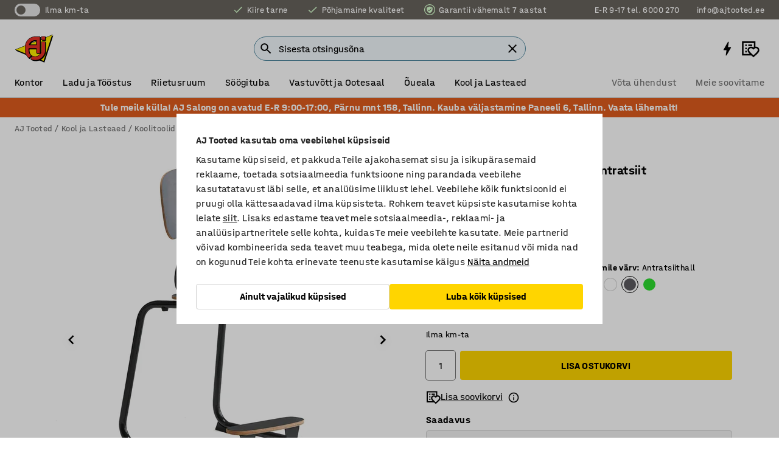

--- FILE ---
content_type: text/html; charset=utf-8
request_url: https://www.ajtooted.ee/p/opilastool-483713-483720
body_size: 52024
content:

<!DOCTYPE html>
<html lang="et">

<head>
    <meta charset="utf-8" />
    <meta name="viewport" content="width=device-width, initial-scale=1.0">
    <meta name="theme-color" content="white" />

    <meta http-equiv="Content-Security-Policy" content="frame-src 'self'
https://*.cookiebot.com
https://*.cdn.optimizely.com
https://*.googletagmanager.com
https://*.cdn-pci.optimizely.com
https://*.google.com
https://*.google-analytics.com
https://*.checkout.dibspayment.eu
https://checkout.dibspayment.eu
https://*.ajprodukter.se
https://*.ajprodukter.no
https://*.ajprodukter.dk
https://*.ajprodukty.sk
https://*.ajprodukty.pl
https://*.ajprodukty.cz
https://*.ajproducts.co.uk
https://*.ajproducts.ie
https://*.ajprodukte.de
https://*.ajprodukte.at
https://*.ajproducten.nl
https://*.kataloska-prodaja.si
https://*.ajproduktai.lt
https://*.ajtooted.ee
https://*.ajprodukti.lv
https://*.ajtuotteet.fi
https://*.kataloska-prodaja.com
https://*.kataloska-prodaja.ba
https://*.ajvorulistinn.is
https://*.ajproizvodi.com
https://*.dibspayment.eu
https://*.doubleclick.net
https://*.facebook.com
https://*.imbox.io
https://*.criteo.com
https://*.hotjar.com
https://*.triggerbee.com
https://*.sleeknote.com
https://player.qiwio.io/
https://www.zbozi.cz
https://cdn2.charpstar.net/
https://charpstar.se/
https://aj.bokahem.se/js/app.js
https://aj.bokahem.se/css/app.css
https://ct.pinterest.com/
https://checkoutshopper.adyen.com/
https://checkoutshopper-live.adyen.com
https://www.youtube.com/
https://tricommerce.dk
 https://tiger.tricommerce.com
 https://mercell.com
 https://p2p.mercell.com;">

        <script type="text/javascript">
            !function (a, b, c, d, e, f, g, h) {
                a.RaygunObject = e, a[e] = a[e] || function () {
                    (a[e].o = a[e].o || []).push(arguments)
                }, f = b.createElement(c), g = b.getElementsByTagName(c)[0],
                    f.async = 1, f.src = d, g.parentNode.insertBefore(f, g), h = a.onerror, a.onerror = function (b, c, d, f, g) {
                        h && h(b, c, d, f, g), g || (g = new Error(b)), a[e].q = a[e].q || [], a[e].q.push({
                            e: g
                        })
                    }
            }(window, document, "script", "//cdn.raygun.io/raygun4js/raygun.min.js", "rg4js");
        </script>
        <script type="text/javascript">
            rg4js('apiKey', 'SVMda9UO1vTzMuMFlHhb6g');
            rg4js('enableCrashReporting', true);
            rg4js('setVersion', '149.0.0');
            rg4js('options', {
                ignore3rdPartyErrors: true,
                ignoreAjaxError: true,
                ignoreAjaxAbort: true,
                debugMode: true,
            });
        </script>
    <link rel="apple-touch-icon" sizes="180x180" href="/apple-touch-icon.png">
    <link rel="icon" type="image/png" href="/favicon-512x512.png" sizes="512x512">
    <link rel="icon" type="image/png" href="/favicon-192x192.png" sizes="192x192">
    <link rel="icon" type="image/png" href="/favicon-32x32.png" sizes="32x32">
    <link rel="icon" type="image/png" href="/favicon-16x16.png" sizes="16x16">
    <link rel="icon" type="image/png" href="/maskable_icon_x192.png" sizes="192x192">

    <link rel="manifest" href="/manifest">
    <link rel="mask-icon" href="/safari-pinned-tab.svg" color="#e63027">
    <meta name="msapplication-TileColor" content="#fff">
    <link rel="shortcut icon" href="/favicon.ico">

    <title>Õpilastool Yngve, liugjalal, 500 mm, antratsiit/ antratsiit | AJ Tooted</title><link rel="stylesheet" type="text/css" href="/assets/browser.bundle.6b8d2c0fc2936f47b7cf.css" />
<meta name="description" content="Mitmekülgne ja mugav õpilastool ümarate servadega istme ja nõgusa seljatoega. Koolikoti saab riputada tooli seljatoele. Tooli unikaalne disain võimaldab istuda sellel neljal erineval viisil.  Valikus nii jalgade kui ka liugraamiga mudelid. Tool on saadaval erinevates kõrgustes ja värvikombinatsioonides. Toolil on jalatugi, mida saab seada kahele kõrgusele." data-dynamic="1" />
<meta name="robots" content="index,follow" data-dynamic="1" />
<meta property="og:url" content="https://www.ajtooted.ee/p/opilastool-483713-483720" data-dynamic="1" />
<meta property="og:type" content="website" data-dynamic="1" />
<meta property="og:title" content="Õpilastool Yngve, liugjalal, 500 mm, antratsiit/ antratsiit" data-dynamic="1" />
<meta property="og:description" content="Mitmekülgne ja mugav õpilastool ümarate servadega istme ja nõgusa seljatoega. Koolikoti saab riputada tooli seljatoele. Tooli unikaalne disain võimaldab istuda sellel neljal erineval viisil.  Valikus nii jalgade kui ka liugraamiga mudelid. Tool on saadaval erinevates kõrgustes ja värvikombinatsioonides. Toolil on jalatugi, mida saab seada kahele kõrgusele." data-dynamic="1" />
<meta property="product:condition" content="new" data-dynamic="1" />
<meta property="product:retailer_item_id" content="2-483720" data-dynamic="1" />
<meta property="product:availability" content="in stock" data-dynamic="1" />
<meta property="product:price:amount" content="179.8" data-dynamic="1" />
<meta property="product:price:currency" content="EUR" data-dynamic="1" />
<meta property="og:image" content="https://static.ajproducts.com/cdn-cgi/image/width=770,format=jpeg/globalassets/483721.jpg?ref=BE40417D46" data-dynamic="1" />

                <script>
                if (!('Promise' in window && Promise.prototype.finally)) {
                    document.write('<' + 'script src="/assets/polyfills.bundle.bbff1e5177c601f32b31.js" onerror="window.rg4js&&window.rg4js(\'send\', new Error(\'Failed to load: /assets/polyfills.bundle.bbff1e5177c601f32b31.js\'))"></' + 'script>');
                }
                </script>
                <script>
                window.scopeReady = new Promise(function (res, rej) { window.resolveScopeReady = res; window.rejectScopeReady = rej; });
                </script>
            <link rel="canonical" href="https://www.ajtooted.ee/p/opilastool-483713-483720" id="link-canonical" />
<script src="/assets/browser.bundle.64b834596f0388deab47.js" async></script>
<script src="/assets/nitro.bundle.b8b2f38ac300bf05c0ba.js" async></script>
<script src="/assets/glitz.bundle.c109fca36cacfb727999.js" async></script>
<script src="/assets/vendor-f501a089.bundle.d29cb0664024d6a8fcd5.js" async></script>
<script src="/assets/6304.bundle.543874b7d4b3c760765a.js" async></script>
<script src="/assets/vendor-d2eb5610.bundle.a0125ec617ac52d68384.js" async></script>
<link rel="stylesheet" type="text/css" href="/assets/browser.bundle.6b8d2c0fc2936f47b7cf.css" />
<link rel="preload" href="/assets/HalvarAJPMittel-Rg.69f693f8a9de0cc6bc9f..woff2" as="font" crossorigin="anonymous" />
<link rel="preload" href="/assets/HalvarAJPMittel-Bd.e161d90eb98cc343e22d..woff2" as="font" crossorigin="anonymous" />


            <link rel="alternate" hreflang="cs-cz" class="link-canonical-alternate" href="https://www.ajprodukty.cz/p/skolni-zidle-483713-483720">
            <link rel="alternate" hreflang="da-dk" class="link-canonical-alternate" href="https://www.ajprodukter.dk/p/skolestol-483713-483720">
            <link rel="alternate" hreflang="de-at" class="link-canonical-alternate" href="https://www.ajprodukte.at/p/klassenzimmerstuhl-483713-483720">
            <link rel="alternate" hreflang="de-de" class="link-canonical-alternate" href="https://www.ajprodukte.de/p/klassenzimmerstuhl-483713-483720">
            <link rel="alternate" hreflang="en-gb" class="link-canonical-alternate" href="https://www.ajproducts.co.uk/p/classroom-chair-483713-483720">
            <link rel="alternate" hreflang="en-ie" class="link-canonical-alternate" href="https://www.ajproducts.ie/p/classroom-chair-483713-483720">
            <link rel="alternate" hreflang="et-ee" class="link-canonical-alternate" href="https://www.ajtooted.ee/p/opilastool-483713-483720">
            <link rel="alternate" hreflang="fi-fi" class="link-canonical-alternate" href="https://www.ajtuotteet.fi/p/oppilastuoli-483713-483720">
            <link rel="alternate" hreflang="is-is" class="link-canonical-alternate" href="https://www.ajvorulistinn.is/p/nemendastoll-483713-483720">
            <link rel="alternate" hreflang="lt-lt" class="link-canonical-alternate" href="https://www.ajproduktai.lt/p/mokykline-kede-483713-483720">
            <link rel="alternate" hreflang="lv-lv" class="link-canonical-alternate" href="https://www.ajprodukti.lv/p/skolenu-kresls-483713-483720">
            <link rel="alternate" hreflang="nb-no" class="link-canonical-alternate" href="https://www.ajprodukter.no/p/elevstol-483713-483720">
            <link rel="alternate" hreflang="pl-pl" class="link-canonical-alternate" href="https://www.ajprodukty.pl/p/krzeslo-szkolne-483713-483720">
            <link rel="alternate" hreflang="sk-sk" class="link-canonical-alternate" href="https://www.ajprodukty.sk/p/skolska-stolicka-483713-483720">
            <link rel="alternate" hreflang="sv-se" class="link-canonical-alternate" href="https://www.ajprodukter.se/p/elevstol-483713-483720">
    <style data-glitz>@keyframes a{from{}to{}}.a{background-color:white}.b{flex-direction:column;-webkit-box-orient:vertical;-webkit-box-direction:normal}.c{display:-webkit-box;display:-moz-box;display:-ms-flexbox;display:-webkit-flex;display:flex}.d{min-height:100vh}.e{pointer-events:none}.f{position:absolute}.g{opacity:0}.h{width:0}.i{height:0}.n{transform:translate(0, -100%)}.o{left:16px}.p{top:16px}.q{position:fixed}.r{font-size:16px}.s{padding-bottom:8px}.t{padding-top:8px}.u{padding-right:16px}.v{padding-left:16px}.w{height:40px}.a0{border-radius:4px}.a1{letter-spacing:0.4px}.a2{line-height:1.2}.a3{justify-content:center;-webkit-box-pack:center}.a4{align-items:center;-webkit-box-align:center}.a5{display:-webkit-inline-box;display:-moz-inline-box;display:-ms-inline-flexbox;display:-webkit-inline-flex;display:inline-flex}.a6{transition-timing-function:ease-out}.a7{transition-duration:200ms}.a8{transition-property:color, background-color, border-color;-webkit-transition-property:color, background-color, border-color;-moz-transition-property:color, background-color, border-color}.au{border-bottom-style:solid}.av{border-bottom-width:1px}.aw{border-bottom-color:#D1D1D1}.ax{border-top-style:solid}.ay{border-top-width:1px}.az{border-top-color:#D1D1D1}.b0{border-right-style:solid}.b1{border-right-width:1px}.b2{border-right-color:#D1D1D1}.b3{border-left-style:solid}.b4{border-left-width:1px}.b5{border-left-color:#D1D1D1}.b6{outline-offset:5px}.b7{font-weight:bold}.b8{text-transform:uppercase}.b9{color:black}.be{text-shadow:none}.bf{cursor:pointer}.bg{text-align:inherit}.bh{text-decoration:none}.bi{-webkit-user-select:none;-moz-user-select:none;-ms-user-select:none;user-select:none}.bj{font-variant:inherit}.bk{font-style:inherit}.bl{font-family:inherit}.bo{z-index:6}.bp{min-height:auto}.bq{position:relative}.br{top:0}.bs{will-change:opacity}.bt{width:100%}.bu{height:100%}.bv{left:0}.bw{bottom:0}.bx{right:0}.by{background-color:black}.bz{transition-timing-function:ease-in-out}.c0{transition-property:opacity;-webkit-transition-property:opacity;-moz-transition-property:opacity}.c1{border-bottom-color:#c5511a}.c2{border-top-color:#c5511a}.c3{border-right-color:#c5511a}.c4{border-left-color:#c5511a}.c5{background-color:#FFEBD6}.c6{border-bottom-width:2px}.c7{border-top-width:2px}.c8{border-right-width:2px}.c9{border-left-width:2px}.ca{margin-bottom:16px}.cb{margin-top:16px}.cc{padding-bottom:16px}.cd{padding-top:16px}.ce{pointer-events:auto}.cp{transition-duration:300ms}.cq{transition-property:box-shadow;-webkit-transition-property:box-shadow;-moz-transition-property:box-shadow}.cr{min-height:0}.cs{transition-property:all;-webkit-transition-property:all;-moz-transition-property:all}.ct{transform:translateY(0)}.cu{opacity:1}.cv{max-height:50px}.d1{color:white}.d2{background-color:#68635D}.d3{font-size:14px}.d4{min-height:32px}.d5{width:1366px}.d6{max-width:calc(100vw - 48px)}.d7{margin-right:auto}.d8{margin-left:auto}.d9{display:block}.da{flex-wrap:wrap;-webkit-box-lines:multiple}.db{flex-basis:0%}.dc{flex-shrink:1}.dd{flex-grow:1;-webkit-box-flex:1}.de{font-weight:initial}.dj{margin-right:8px}.dk{margin-bottom:0}.dl{height:21px}.dm{width:42px}.dn{display:inline-block}.dz{outline-offset:3px}.e0{transition-property:transform;-webkit-transition-property:transform;-moz-transition-property:transform}.e1{transition-duration:0.4s}.e2{border-radius:15px}.e3{background-color:#E6E6E6}.e5{flex-grow:2;-webkit-box-flex:2}.e6{margin-right:32px}.e9{text-decoration:inherit}.ea{color:inherit}.ee{color:#D6FFCD}.ef{font-size:1.3em}.eg{height:1em}.eh{width:1em}.ei{margin-left:6px}.eq{justify-content:flex-end;-webkit-box-pack:end}.er{margin-right:20px}.ez{display:none}.f0{stroke:none}.f1{top:-1px}.f3{margin-left:8px}.f4{font-size:1.4em}.f6{z-index:1}.f7{align-items:flex-start;-webkit-box-align:start}.fh{padding-top:20px}.fi{flex-basis:auto}.fj{flex-shrink:0}.fk{margin-top:4px}.fl{justify-content:space-between;-webkit-box-pack:justify}.fm{flex-direction:row;-webkit-box-orient:horizontal;-webkit-box-direction:normal}.fn{gap:32px}.fo{flex-grow:0;-webkit-box-flex:0}.fp{flex-basis:33%}.fs{text-decoration:underline}.ft{padding-right:0}.fu{padding-left:0}.fv{min-width:40px}.fw{line-height:1.5}.fx{background-color:transparent;background-color:initial}.fy{border-bottom-width:0}.fz{border-top-width:0}.g0{border-right-width:0}.g1{border-left-width:0}.g2{font-weight:inherit}.g3{margin-right:12px}.g4{margin-left:12px}.g5{width:30px}.g6{height:30px}.g7{font-size:1.5em}.ga{flex-basis:100%}.gb{width:447px}.gc{justify-content:flex-start;-webkit-box-pack:start}.gf{width:calc(100% - 16px)}.gg{margin-right:unset}.gh{margin-left:unset}.gi{width:inherit}.gk{transform:scale(1.3)}.gl{white-space:normal}.gm{white-space:nowrap}.gn{transform:scale(1)}.go{text-align:center}.gp{transition-property:opacity, transform;-webkit-transition-property:opacity, transform;-moz-transition-property:opacity, transform}.gq{text-overflow:ellipsis}.gr{overflow:hidden}.gs{background-color:#F1F8FC}.gt{border-radius:50px 0 0 50px}.gu{padding-bottom:3px}.gv{padding-top:3px}.gw{padding-right:3px}.gx{padding-left:3px}.h3{border-bottom-color:#4F879E}.h4{border-top-color:#4F879E}.h5{border-right-color:#4F879E}.h6{border-left-color:#4F879E}.hg{padding-left:40px}.hh{border-radius:50px}.hi{cursor:-webkit-text;cursor:text}.hj{right:10px}.hk{transform:translateY(-50%)}.hl{top:50%}.hm{border-radius:0}.hn{padding-bottom:0}.ho{padding-top:0}.hp{font-size:inherit}.hq{gap:8px}.hs{gap:4px}.ht{padding-right:4px}.hu{padding-left:4px}.hv{transform:scaleY(1)}.hw{will-change:transform}.hx{width:24px}.hy{font-size:1px}.hz{height:1px}.i0{visibility:hidden}.i1{align-items:flex-end;-webkit-box-align:end}.i2{outline-offset:0}.i3{min-height:30px}.i4{min-width:30px}.i8{transform:scale(0)}.i9{border-radius:100vw}.ia{font-size:12px}.ib{right:calc(50% - 15px)}.ic{min-width:9px}.id{height:9px}.ie{background-color:#e4251b}.if{margin-right:0}.ig{margin-left:0}.ih{max-height:100px}.ij{margin-left:-32px}.ik{margin-left:32px}.il{padding-bottom:12px}.im{padding-top:4px}.iw{color:#737373}.ix{box-shadow:0px 3px 5px 0px rgba(151, 151, 151, 0.5)}.iy{max-height:calc(100vh - 100% - 32px)}.iz{overflow-y:auto}.j0{margin-top:1px}.j1{color:#FFFFFF}.j2{background-color:#df5c1d}.j3{padding-bottom:4px}.j6{max-width:100%}.j7{margin-bottom:8px}.j8{margin-top:8px}.jb{list-style:none}.jg{width:1125px}.jh{width:calc(54% - (32px * 0.54))}.ji{order:1}.jk{left:unset}.jl{align-items:stretch;-webkit-box-align:stretch}.jm{min-width:0}.jz{object-fit:cover}.k0{object-position:center}.k1{transition-timing-function:ease-in}.k2{left:24px}.k3{color:#D1D1D1}.k4{line-height:1}.k5{font-size:20px}.k6{-webkit-filter:drop-shadow(0 2px 4px rgba(0, 0, 0, .1)) drop-shadow(0 2px 8px rgba(0, 0, 0, .05));filter:drop-shadow(0 2px 4px rgba(0, 0, 0, .1)) drop-shadow(0 2px 8px rgba(0, 0, 0, .05))}.k7{transform:rotate(90deg)}.k8{right:24px}.k9{transform:rotate(270deg)}.ka{height:68px}.kb{width:77%}.kc{overflow-x:scroll}.kd{scroll-behavior:smooth}.kf{scrollbar-width:none}.ki{margin-left:16px}.kj{background-color:transparent}.kk{border-bottom-color:transparent}.kl{border-top-color:transparent}.km{border-right-color:transparent}.kn{border-left-color:transparent}.ko{border-bottom-color:#16819D}.kp{border-top-color:#16819D}.kq{border-right-color:#16819D}.kr{border-left-color:#16819D}.ks{border-bottom-width:thin}.kt{border-top-width:thin}.ku{border-right-width:thin}.kv{border-left-width:thin}.kw{box-shadow:0px 0px 8px 0px rgba(0,0,0,0.1)}.kx{height:50px}.ky{width:50px}.kz{transition-property:background;-webkit-transition-property:background;-moz-transition-property:background}.l1{opacity:0.7}.l2{width:calc(46% - (32px * 0.46))}.l3{order:2}.l4{margin-bottom:32px}.l5{line-height:36px}.l6{margin-top:0}.l7{font-family:HalvarMittel}.l8{font-size:24px}.l9{line-height:30px}.la{margin-bottom:4px}.lb{line-height:1.5rem}.lh{align-items:end;-webkit-box-align:end}.li{flex-basis:48%}.lj{margin-left:-6px}.lk{height:28px}.ll{width:28px}.lm{border-radius:50%}.ln{margin-bottom:2px}.lo{margin-top:2px}.lp{margin-right:2px}.lq{margin-left:2px}.lr{height:22px}.ls{width:22px}.lt{box-sizing:border-box}.lu{height:20px}.lv{width:20px}.lw{background-color:#D1D1D1}.lx{border-bottom-color:black}.ly{border-top-color:black}.lz{border-right-color:black}.m0{border-left-color:black}.m3{align-items:baseline;-webkit-box-align:baseline}.m4{-webkit-column-gap:8px;column-gap:8px}.m5{-webkit-column-gap:16px;column-gap:16px}.m6{order:0}.m7{font-weight:700}.m8{font-weight:normal}.m9{height:48px}.ma{width:48px}.mb{margin-bottom:auto}.mc{margin-top:auto}.mk{box-shadow:0 0 0 1px #737373}.ml{transition-property:color, border-color, background;-webkit-transition-property:color, border-color, background;-moz-transition-property:color, border-color, background}.mm{padding-top:12px}.mr{background-color:#FFD500}.ms{flex-wrap:nowrap;-webkit-box-lines:nowrap}.mt{background-color:#F3F3F3}.mu{margin-bottom:24px}.mv{display:inline}.mx{padding-bottom:24px}.my{padding-top:24px}.n6{-webkit-break-inside:avoid;-ms-break-inside:avoid;break-inside:avoid}.n7{text-align:left}.na{margin-right:16px}.nb{top:-4px}.nd{page-break-inside:auto}.ne{-webkit-column-count:1;column-count:1}.nf{list-style-type:none}.ng{margin-right:4px}.nh{margin-top:24px}.nj{flex-basis:0}.nk{height:400px}.nn{width:calc(100% / 4)}.no{max-width:calc(100% / 4)}.nr{min-height:62px}.ns{height:inherit}.nt{min-height:inherit}.nu{margin-left:4px}.nv{width:54.54545454545455px}.nx{object-fit:contain}.ny{width:123.07692307692307px}.o0{width:38.095238095238095px}.o2{width:41.02564102564103px}.o4{width:49.48453608247423px}.o6{width:133.33333333333334px}.o8{padding-bottom:initial}.o9{padding-top:initial}.ob{stroke-width:1.5}.oc{content-visibility:hidden}.od{transform:translatex(-100%)}.oe{-webkit-overflow-scrolling:touch}.of{overflow-x:hidden}.og{will-change:opacity, transform}.oh{border-bottom-color:#E6E6E6}.oi{outline-offset:-2px}.oj{padding-right:48px}.ok{height:auto}.ol{min-height:48px}.om{right:16px}.on{border-bottom-color:#f3f3f3}.oo{z-index:4}.op{transform:translateX(-50%)}.oq{left:50%}.or{z-index:15}.j:focus{pointer-events:none}.k:focus{opacity:0}.l:focus{z-index:7}.m:focus{transform:translate(0, 0)}.am:focus{outline-color:#16819D}.ba:focus{border-radius:4px}.bb:focus{outline-style:solid}.bc:focus{outline-width:0}.bd:focus{isolation:initial}.eb:focus{outline-color:transparent}.gy:focus{border-bottom-color:#4F879E}.gz:focus{border-top-color:#4F879E}.h0:focus{border-right-color:#4F879E}.h1:focus{border-left-color:#4F879E}.h7:focus{outline-color:#4F879E}.h8:focus{border-right-width:1px}.h9:focus{border-left-width:1px}.ha:focus{border-bottom-width:1px}.hb:focus{border-bottom-style:solid}.hc:focus{border-top-width:1px}.hd:focus{border-top-style:solid}.he:focus{border-right-style:solid}.hf:focus{border-left-style:solid}.x:is(.disabledLink){cursor:not-allowed}.y:disabled{cursor:not-allowed}.ag:disabled{border-bottom-color:#D1D1D1}.ah:disabled{border-top-color:#D1D1D1}.ai:disabled{border-right-color:#D1D1D1}.aj:disabled{border-left-color:#D1D1D1}.ak:disabled{background-color:white}.al:disabled{color:#737373}.mo:disabled{background-color:#D1D1D1}.z:active{outline-width:0}.ec:active{text-decoration:underline}.ed:active{color:#16819D}.i6:active{text-decoration:inherit}.i7:active{color:inherit}.a9:disabled:hover{border-bottom-color:#D1D1D1}.aa:disabled:hover{border-top-color:#D1D1D1}.ab:disabled:hover{border-right-color:#D1D1D1}.ac:disabled:hover{border-left-color:#D1D1D1}.ae:disabled:hover{background-color:white}.af:disabled:hover{color:#737373}.mn:disabled:hover{background-color:#D1D1D1}.an:hover:not([disabled],.disabledLink){color:black}.ao:hover:not([disabled],.disabledLink){background-color:#f3f3f3}.mp:hover:not([disabled],.disabledLink){background-color:#F2CA00}.ap:active:not([disabled],.disabledLink){border-bottom-color:#f3f3f3}.aq:active:not([disabled],.disabledLink){border-top-color:#f3f3f3}.ar:active:not([disabled],.disabledLink){border-right-color:#f3f3f3}.as:active:not([disabled],.disabledLink){border-left-color:#f3f3f3}.at:active:not([disabled],.disabledLink){background-color:#f3f3f3}.mq:active:not([disabled],.disabledLink){background-color:#FFF0A3}.dg:has(:focus-within)> span{outline-style:solid}.dh:has(:focus-within)> span{outline-color:inherit}.di:has(:focus-within)> span{outline-width:2px}.do::before{background-color:#68635D}.dp::before{transition-timing-function:ease-in-out}.dq::before{transition-duration:0.4s}.dr::before{transition-property:transform;-webkit-transition-property:transform;-moz-transition-property:transform}.ds::before{border-radius:50%}.dt::before{bottom:3px}.du::before{left:3px}.dv::before{width:15px}.dw::before{height:15px}.dx::before{position:absolute}.dy::before{content:""}.lc::before{margin-right:8px}.ld::before{background-color:black}.le::before{height:5px}.lf::before{width:5px}.lg::before{display:inline-block}.e4:first-letter{text-transform:uppercase}.e7:hover{text-decoration:inherit}.e8:hover{color:inherit}.fq:hover{text-decoration:underline}.fr:hover{color:#16819D}.gj:hover{cursor:initial}.hr:hover{cursor:pointer}.i5:hover{text-decoration:none}.iv:hover{color:black}.mf:hover{box-shadow:0 0 0 1px #16819D}.h2::placeholder{color:black}.ii:nth-child(n+2){margin-left:0}.in::after{border-bottom-color:transparent}.io::after{border-bottom-style:solid}.ip::after{border-bottom-width:4px}.iq::after{width:100%}.ir::after{bottom:0}.is::after{right:0}.it::after{position:absolute}.iu::after{content:""}.j9:empty:before{white-space:pre}.ja:empty:before{content:" "}.jc:after{white-space:pre}.jd:after{content:" / "}.jw:before{padding-top:100%}.jx:before{float:left}.jy:before{content:""}.l0:before{padding-top:150%}.nw:before{padding-top:88%}.nz:before{padding-top:39%}.o1:before{padding-top:126%}.o3:before{padding-top:117%}.o5:before{padding-top:97%}.o7:before{padding-top:36%}.ke::-webkit-scrollbar{display:none}.kg:last-child{margin-right:auto}.oa:last-child{margin-right:0}.kh:first-child{margin-left:auto}.md::-ms-clear{display:none}.me::-ms-reveal{display:none}.mg:-webkit-autofill{animation-iteration-count:20}.mh:-webkit-autofill{animation-timing-function:ease-out}.mi:-webkit-autofill{animation-duration:50ms}.mj:-webkit-autofill{animation-name:a}.ni:not(:first-child){margin-left:24px}</style><style data-glitz media="print">.bm{min-height:0}.bn{position:relative}.cf{box-shadow:none}.cg{border-bottom-style:solid}.ch{border-bottom-width:1px}.ci{border-bottom-color:#D1D1D1}.cj{margin-bottom:24px}.ck{margin-top:24px}.cl{padding-bottom:0}.cm{min-height:auto}.cn{justify-content:flex-start;-webkit-box-pack:start}.co{font-size:14px}.cw{pointer-events:auto}.cx{opacity:1}.cy{max-height:50px}.cz{transform:none}.d0{height:0}.df{display:none}.ej{z-index:10}.ek{color:black}.el{transform:translate(-50%, 0)}.em{left:50%}.en{top:60px}.eo{position:absolute}.ep{display:-webkit-box;display:-moz-box;display:-ms-flexbox;display:-webkit-flex;display:flex}.es{margin-bottom:16px}.et{margin-top:16px}.eu{margin-right:16px}.ev{margin-left:16px}.ew{align-items:center;-webkit-box-align:center}.ex{font-size:2.2em}.ey{display:block}.f2{white-space:nowrap}.f5{height:100%}.fb{margin-top:0}.fc{padding-bottom:8px}.fd{padding-top:8px}.fe{flex-direction:column;-webkit-box-orient:vertical;-webkit-box-direction:normal}.ff{margin-bottom:32px}.fg{justify-content:space-evenly;-webkit-box-pack:space-evenly}.j4{min-height:initial}.j5{zoom:0.6}.je{width:auto}.jf{max-width:calc(100% - 65px)}.jj{margin-bottom:0}.jn{border-top-color:#D1D1D1}.jo{border-top-style:solid}.jp{border-top-width:1px}.jq{border-right-color:#D1D1D1}.jr{border-right-style:solid}.js{border-right-width:1px}.jt{border-left-color:#D1D1D1}.ju{border-left-style:solid}.jv{border-left-width:1px}.m1{margin-right:0}.m2{margin-left:0}.mw{background-color:transparent}.mz{width:1300px}.n0{padding-right:90px}.n1{padding-left:0}.n2{-webkit-break-after:avoid;-ms-break-after:avoid;break-after:avoid}.n5{-webkit-break-inside:unset;-ms-break-inside:unset;break-inside:unset}.n8{display:inline}.n9{-webkit-break-inside:avoid;-ms-break-inside:avoid;break-inside:avoid}.nl{width:100%}.nm{justify-content:center;-webkit-box-pack:center}.np{margin-right:32px}.nq{margin-left:32px}.f8:after{font-size:10px}.f9:after{white-space:nowrap}.fa:after{content:attr(data-page-url)}</style><style data-glitz media="(min-width: 768px)">.nc{-webkit-column-gap:32px;column-gap:32px}</style><style data-glitz media="(min-width: 1024px)">.g8{flex-basis:auto}.g9{flex-shrink:0}.gd{max-width:585px}.ge{width:100%}.n3{flex-grow:1;-webkit-box-flex:1}.n4{flex-basis:50%}</style>
        <script data-cookieconsent="ignore" data-ot-ignore="true">
            window.dataLayer = window.dataLayer || [];
            function gtag() {
                dataLayer.push(arguments);
            }
            gtag("consent", "default", {
                ad_storage: "denied",
                ad_user_data: 'denied',
                ad_personalization: 'denied',
                analytics_storage: "denied",
                functionality_storage: 'denied',
                personalization_storage: 'denied',
                security_storage: 'denied',
                wait_for_update: 500,
            });
            gtag("set", "ads_data_redaction", true);
        </script>
        <script data-cookieconsent="ignore" type="text/javascript" data-ot-ignore="true" >
            if (!('dataLayer' in window)) {
                window.dataLayer = [];
            }

            window.dataLayer.push({
                event: 'originalReferrer',
                originalReferrer: document.referrer,
            });

            window.dataLayer.push({
                event: 'originalLocation',
                originalLocation: document.location.href,
            });

            window.gtmEnabled = true;
        </script>
<!-- Google Tag Manager -->
<script data-cookieconsent="ignore">(function(w,d,s,l,i){w[l]=w[l]||[];w[l].push({'gtm.start':
new Date().getTime(),event:'gtm.js'});var f=d.getElementsByTagName(s)[0],
j=d.createElement(s),dl=l!='dataLayer'?'&l='+l:'';j.async=true;j.src=
'https://www.googletagmanager.com/gtm.js?id='+i+dl;f.parentNode.insertBefore(j,f);
})(window,document,'script','dataLayer','GTM-K2RM35S');</script>
<!-- End Google Tag Manager -->        <script id="Cookiebot" src="https://consent.cookiebot.com/uc.js" data-cbid="a88b88ea-38c4-4406-bfc9-5471fb9df620"
            data-culture="et" type="text/javascript" async></script>

        <script type="text/javascript">
                window.externalScriptEnable = true;
        </script>

    <script>
        window.isPrivateBusinessSelectorEnabled = false;
    </script>   
</head>

<body class="aj-site">

<!-- Google Tag Manager (noscript) -->
<noscript><iframe src="https://www.googletagmanager.com/ns.html?id=GTM-K2RM35S"
height="0" width="0" style="display:none;visibility:hidden"></iframe></noscript>
<!-- End Google Tag Manager (noscript) -->

    <div id="container"><div><div class="a b c d"><div id="focusreset-nitro" tabindex="-1" class="e f g h i"></div><button aria-label="Mine sisu juurde" type="button" class="j k e g l m n o p q r s t u v w x y z a0 a1 a2 a3 a4 a5 a6 a7 a8 a9 aa ab ac ae af ag ah ai aj ak al am an ao ap aq ar as at au av aw ax ay az b0 b1 b2 b3 b4 b5 b6 b7 b8 a b9 ba bb bc bd be bf bg bh bi bj bk bl">Mine sisu juurde</button><header class="bm bn e bo bp bq br"><div class="e g bs bt bu bv bw bx br q by bz a7 c0"></div><noscript><div class="a3 c1 c2 c3 c4 c5 b9 au c6 ax c7 b0 c8 b3 c9 a0 ca cb cc cd u v c"><div>Näib, et Sinu veebilehitseja seadetes ei ole JavaScript lubatud. See on vajalik veebilehe külastamiseks.</div></div></noscript><div class="bq"><div class="height-measuring-wrapper ce"><div class="cf cg ch ci cj ck cl cm cn co bz cp cq bq cr b c au av aw bt a b9"><div><div class="bz cs cp ce ct cu cv cw cx cy cz d0 d1 d2 d3 c bt"><div class="d0 d4 d5 d6 d7 d8 d9"><div class="a4 bu a3 da c"><div class="db dc dd a4 c de d3 df"><label aria-label="Ilma km-ta" class="dg dh di dj dk dl dm dn bq"><input type="checkbox" class="i h g"/><span class="do dp dq dr ds dt du dv dw dx dy dz e0 bz e1 e2 e3 bw bx bv br bf f"></span></label><span class="d1 e4">Ilma km-ta</span></div><div class="db dc e5 c a3 a4 df"><a class="e6 e7 e8 e9 a4 ea c ba bb eb bc bd ec ed" data-scope-link="true" href="/meie-teenused"><svg xmlns="http://www.w3.org/2000/svg" height="1em" viewBox="0 0 24 24" width="1em" class="ee ef eg eh a5"><path d="M0 0h24v24H0V0z" fill="transparent"></path><path fill="currentColor" d="M9 16.17L4.83 12l-1.42 1.41L9 19 21 7l-1.41-1.41L9 16.17z"></path></svg><div class="ei dn">Kiire tarne</div></a><a class="e6 e7 e8 e9 a4 ea c ba bb eb bc bd ec ed" data-scope-link="true" href="/aj-grupi-tutvustus"><svg xmlns="http://www.w3.org/2000/svg" height="1em" viewBox="0 0 24 24" width="1em" class="ee ef eg eh a5"><path d="M0 0h24v24H0V0z" fill="transparent"></path><path fill="currentColor" d="M9 16.17L4.83 12l-1.42 1.41L9 19 21 7l-1.41-1.41L9 16.17z"></path></svg><div class="ei dn">Põhjamaine kvaliteet</div></a><a class="e7 e8 e9 a4 ea c ba bb eb bc bd ec ed" data-scope-link="true" href="/muugitingimused"><svg xmlns="http://www.w3.org/2000/svg" width="1em" height="1em" viewBox="0 0 25 25" fill="currentColor" stroke="none" stroke-width="1" class="ee ef eg eh a5"><g id="Produktsida" fill="none" fill-rule="evenodd"><g id="Shield" fill="currentColor"><path d="M11.0548736,15.9090909 L8.16598468,13.1818182 L9.18487042,12.219933 L11.0548736,13.9788823 L15.8151296,9.48622199 L16.8326513,10.4545455 L11.0548736,15.9090909 Z M12.5,0 C19.4035594,0 25,5.59644063 25,12.5 C25,19.4035594 19.4035594,25 12.5,25 C5.59644063,25 0,19.4035594 0,12.5 C0,5.59644063 5.59644063,0 12.5,0 Z M12.5,1.8 C6.59055318,1.8 1.8,6.59055318 1.8,12.5 C1.8,18.4094468 6.59055318,23.2 12.5,23.2 C18.4094468,23.2 23.2,18.4094468 23.2,12.5 C23.2,6.59055318 18.4094468,1.8 12.5,1.8 Z M12.499318,5 L19,7.72727273 L19,11.8181818 C19,15.6026268 16.2270486,19.141128 12.499318,20 C8.77295142,19.141128 6,15.6026268 6,11.8181818 L6,11.8181818 L6,7.72727273 L12.499318,5 Z" id="Fill-1"></path></g></g></svg><div class="ei dn">Garantii vähemalt 7 aastat</div></a></div><div class="ej ek el em en eo ep eq db dc dd c"><a aria-label="Helista numbrile E-R 9-17 tel. 6000 270" target="_blank" class="er es et eu ev ew ep e7 e8 e9 ea ba bb eb bc bd ec ed" href="tel:E-R 9-17 tel. 6000 270"><svg xmlns="http://www.w3.org/2000/svg" height="1em" viewBox="0 0 24 24" width="1em" class="ex ek ey ez d1 ef f0 f1 bq eg eh"><path d="M0 0h24v24H0V0z" fill="none"></path><path fill="currentColor" d="M6.54 5c.06.89.21 1.76.45 2.59l-1.2 1.2c-.41-1.2-.67-2.47-.76-3.79h1.51m9.86 12.02c.85.24 1.72.39 2.6.45v1.49c-1.32-.09-2.59-.35-3.8-.75l1.2-1.19M7.5 3H4c-.55 0-1 .45-1 1 0 9.39 7.61 17 17 17 .55 0 1-.45 1-1v-3.49c0-.55-.45-1-1-1-1.24 0-2.45-.2-3.57-.57-.1-.04-.21-.05-.31-.05-.26 0-.51.1-.71.29l-2.2 2.2c-2.83-1.45-5.15-3.76-6.59-6.59l2.2-2.2c.28-.28.36-.67.25-1.02C8.7 6.45 8.5 5.25 8.5 4c0-.55-.45-1-1-1z"></path></svg><span class="f2 f3">E-R 9-17 tel. 6000 270</span></a><a aria-label="Saada e-kiri aadressile info@ajtooted.ee" target="_blank" class="es et eu ev ew ep e7 e8 e9 ea ba bb eb bc bd ec ed" href="mailto:info@ajtooted.ee"><svg xmlns="http://www.w3.org/2000/svg" height="1em" viewBox="0 0 24 24" width="1em" class="ex ek ey ez d1 f4 f1 bq eg eh"><path d="M0 0h24v24H0V0z" fill="none"></path><path fill="currentColor" d="M22 6c0-1.1-.9-2-2-2H4c-1.1 0-2 .9-2 2v12c0 1.1.9 2 2 2h16c1.1 0 2-.9 2-2V6zm-2 0l-8 5-8-5h16zm0 12H4V8l8 5 8-5v10z"></path></svg><span class="f2 f3">info@ajtooted.ee</span></a></div></div></div></div></div><div class="f5 f6 a f7 b c d5 d6 d7 d8"><div data-page-url="https://www.ajtooted.ee/p/opilastool-483713-483720" id="top-area" class="f8 f9 fa fb fc fd fe ff fg cc fh fi fj dd fk a4 bt fl fm c bq"><div class="fn a4 c fo dc fp"><a aria-label="Mine avalehele" id="top-area-home" class="ba bb eb bc bd ec ed fq fr fs b9" data-scope-link="true" href="/"><svg xmlns="http://www.w3.org/2000/svg" xml:space="preserve" viewBox="133 300 330 247" height="48" class="d9"><path d="m380.69 532.11-1.49-.62-239.42-98.95-3.41-1.4 3.42-1.37 312.6-124.8 2.98-1.19-.99 3.05-73.19 223.74z"></path><path d="m385.69 541.11-1.49-.62-239.42-98.95-3.41-1.4 3.42-1.37 312.6-124.8 2.98-1.19-.99 3.05-73.19 223.74z"></path><path fill="#FFED00" d="m144.09 431.23 234.51 96.75 71.67-219.1z"></path><path d="M398.91 357.84h-33.2v-1.5l.03-29.66v-1.5h1.49l30.18-.04h1.5v32.7M312.38 529.39c-19.33 0-36.97-8.45-37.71-8.8l-1.31-.64.6-1.33 13.15-29.04.64-1.41 1.39.67c7.87 3.83 16.16 5.77 24.62 5.77 14.2 0 24.13-5.54 24.23-5.6 18.36-12.06 26.61-24.87 27.49-42.77l.01-.11.02-.1c.22-1.11.23-1.41.23-1.42v-74.83h1.5l30.23-.05h1.5v80.75c-.03.35-.7 8.68-3.05 17.04-3.96 14.08-11.66 26.04-25.74 40-17.04 14.97-30.94 19.09-50.65 21.46-2.32.27-4.71.41-7.15.41"></path><path d="m259.45 511.14-.43-.37c-14.01-11.93-30.28-29.72-31.82-61.65-.61-12.68-.21-36.16.5-50.65v-.09l.02-.09c3.07-17.81 10.72-32.95 23.39-46.28 8.65-9.1 27.33-24.64 55.24-26.46h47.77l-.01 1.5V467.5h-1.57c-1.25 0-19.06-.03-26.18-.04h-4.42v-38h-61.92c-4.15 42.06 20.8 53.65 21.88 54.13l1.85.82-1.31 1.53s-5.3 6.17-10.62 12.34c-2.66 3.08-5.32 6.17-7.32 8.48-3.78 4.36-3.78 4.36-4.48 4.37zm7.41-121.78c3.34.03 10.86.05 20.79.05 12.38 0 23.98-.03 27.91-.07l-.07-29.46c-26.79.41-44.24 17.11-48.63 29.48M394.14 351.76h-34.9v-1.5l.02-29.95v-1.5h34.879999999999995v32.95"></path><path d="M307.64 522.74c-19.22 0-38.58-8.76-39.4-9.14l-1.38-.63.64-1.37 12.75-27.25.64-1.38 1.37.67c7.57 3.68 15.57 5.55 23.76 5.55 14.81 0 25.34-6.17 25.44-6.24 18.39-12.08 26.63-24.89 27.52-42.79l.01-.11.02-.1c.21-1.11.23-1.41.23-1.42V363.7h34.87v1.5l.13 78.87c-.02.4-.5 7.76-3.57 17.5-3.17 10.08-9.43 25.19-27.09 39.95-15.33 13.33-28.53 18.82-50.44 20.97-1.76.16-3.61.25-5.5.25"></path><path d="m254.66 506.89-1.31-1.23-1.58-1.6c-12.76-12.96-28.63-29.08-30.1-59.63-.61-12.66-.21-36.15.5-50.64v-.09l.01-.09c3.07-17.81 10.72-32.95 23.39-46.28 8.65-9.1 27.33-24.64 55.24-26.46h48.7v1.5s.02 100.73.02 138.49v.3l-.12.28c-.39.93-.45.93-3.62.93h-29.4V423.1h-62.13c-3.72 41.95 19.46 57.59 19.7 57.74l1.42.93-1.09 1.3c-7.14 8.47-17.99 21.4-18.63 22.33zm2.48-115.35c1.61.01 4.66.02 10.41.02 16.42 0 42.64-.06 48.98-.12v-37.35c-1.79-.1-3.53-.16-5.2-.16-12.9 0-23.22 3.11-33.45 10.07l-.06.04-.06.03c-14.36 7.98-19.32 22.56-20.62 27.47"></path><path fill="#E63027" d="M362.27 321.81h28.88v26.97h-28.88zM282.35 487l-4.25 9.05c-1.11 2.41-3.19 6.81-3.19 6.81-1.34 2.91-4.03 8.61-4.03 8.61 4.36 1.84 9.3 3.42 9.3 3.42 3.84 1.2 7.52 2.14 7.52 2.14 2.47.63 6.53 1.42 6.53 1.42 3.09.56 7.08.98 7.08.98 3.73.44 8.81.27 8.81.27 1.88-.06 6.47-.61 6.47-.61 1.16-.13 4.13-.58 4.13-.58 1.06-.16 3.72-.64 3.72-.64 1.2-.2 3.61-.75 3.61-.75 2.31-.53 4.64-1.23 4.64-1.23 1.95-.56 3.91-1.28 3.91-1.28 1.13-.41 3.48-1.36 3.48-1.36.81-.34 3.19-1.47 3.19-1.47.64-.31 2.33-1.2 2.33-1.2.33-.16 2-1.11 2-1.11 1.17-.6 5.18-3.27 5.18-3.27 5.81-4.08 10.88-8.69 10.88-8.69 4.33-3.59 9.55-9.75 9.55-9.75 4.29-4.99 7.76-11.09 7.76-11.09 3.45-5.99 5.47-11.96 5.47-11.96 3.84-9.67 4.82-20.67 4.82-20.67l-.13-77.36h-28.88v71.88s-.25 4.06-.72 6.86c0 0-.63 5.27-2.19 9.48 0 0-1.59 4.75-3.16 7.28 0 0-2.66 5.19-7.03 9.92 0 0-3.25 3.73-8.13 7.64 0 0-3.63 2.95-7.97 5.78 0 0-4.52 2.56-9.53 3.98 0 0-6.63 2.23-14.38 2.61 0 0-6.16.45-11.97-.63.01 0-7.13-.93-14.82-4.48"></path><path fill="#E63027" d="m346.55 459.36-.02-135.48-45.61-.02s-6.88.42-13.23 2.05c0 0-5.72 1.23-12.45 4.17 0 0-2.28 1-3.23 1.48 0 0-3.06 1.56-3.66 1.91 0 0-3.22 1.78-5.03 3.02 0 0-3.13 2.06-5.19 3.64 0 0-1.69 1.31-2.19 1.73 0 0-2.95 2.44-4.06 3.5 0 0-2.94 2.78-3.25 3.14 0 0-2.67 2.8-3.09 3.33 0 0-2.22 2.53-3.36 3.98 0 0-2.52 3.19-4.58 6.34 0 0-1.64 2.55-2.11 3.38 0 0-1.39 2.48-1.69 3.03 0 0-1.47 2.72-1.98 3.95 0 0-1.17 2.56-1.64 3.77 0 0-.81 2.11-1.3 3.42 0 0-1.16 3.45-1.66 5.22 0 0-.94 3.63-1.3 5.23 0 0-.52 2.44-.77 3.86 0 0-.27 6.81-.39 10.23 0 0-.19 7.42-.25 10.61 0 0-.09 5.59-.13 8.23 0 0 .02 2.81-.02 5.94 0 0 .05 4.83.06 7.63 0 0 .05 3.45.3 8.81 0 0 .34 5.7 1.31 10.42 0 0 .8 4.05 2.11 8.25 0 0 1.28 4.03 3.16 8.11 0 0 1.42 3.14 4.03 7.47 0 0 2.13 3.39 5.02 7.27 0 0 2.03 2.48 3.41 4.17 0 0 3.33 3.78 5.45 5.98l5.08 5.19 16.68-19.97s-3.03-2.47-5.76-5.73c0 0-2.97-3.63-4.81-6.73 0 0-1.92-3.34-2.27-4.14 0 0-2.06-4.3-2.83-6.58 0 0-1.45-4.13-2.36-7.98 0 0-1.22-5.55-1.59-9.59 0 0-.48-4.53-.48-9.23 0 0 .05-5 .23-7.16 0 0 .3-3.86.45-5.08l67.86-.02v39.25zm-29.31-64.94-61.95.09c-1.61-.03-1.52-1.69-1.52-1.69.05-.41.13-.64.13-.64.36-1.55.42-1.72.42-1.72 1.34-4.73 3.09-8.25 3.09-8.25 1.61-3.56 4.16-7.2 4.16-7.2 2.22-3.48 6.09-7.17 6.09-7.17 4.41-4.08 6.84-5.31 6.84-5.31 2.69-1.75 5.66-3.52 5.66-3.52 3.33-2.02 7.3-3.66 7.3-3.66 5.98-2.47 11.03-3.28 11.03-3.28 5.22-.94 8.98-1.05 8.98-1.05 2.31-.17 6.05-.06 6.05-.06 2.17.02 5.98.33 5.98.33l.02 43.13z"></path></svg></a><button aria-label="Ava peamenüü" tabindex="-1" type="button" class="e c0 cp bz g df ft fu fv r s t w fw x y z a0 a1 a3 a4 a5 ea ba bb eb bc bd be bf fx bg bh bi fy fz g0 g1 g2 bj bk bl"><svg xmlns="http://www.w3.org/2000/svg" height="1em" viewBox="0 0 24 24" width="1em" class="g3 g4 g5 g6 b9 g7 a5"><path d="M0 0h24v24H0V0z" fill="none"></path><path fill="currentColor" d="M3 18h18v-2H3v2zm0-5h18v-2H3v2zm0-7v2h18V6H3z"></path></svg></button></div><div class="g8 g9 ga dc fo gb df bq gc c"><form action="/otsing" class="gd ge gf gg gh a4 c bq"><div class="dd bq"><div class="br bv f"><div class="dn bt"><div class="gi a5"><span class="gj gi a4 a5"><button tabindex="-1" state="[object Object]" aria-label="Otsing" class=" feedback-default gk gl bq df ft fu fv r s t w fw x y z a0 a1 a3 a4 a5 a6 a7 a8 ea ba bb eb bc bd be bf fx bg bh bi fy fz g0 g1 g2 bj bk bl" type="submit"><span class="feedback-text gm gn cu go a3 a4 c a6 a7 gp gq gr"><svg xmlns="http://www.w3.org/2000/svg" viewBox="0 0 24 24" width="1em" height="1em" class="b9 gs gt gu gv gw gx d9 g7 eg eh"><path fill="none" d="M0 0h24v24H0z"></path><path fill="currentColor" d="M15.5 14h-.79l-.28-.27A6.47 6.47 0 0 0 16 9.5 6.5 6.5 0 1 0 9.5 16c1.61 0 3.09-.59 4.23-1.57l.27.28v.79l5 4.99L20.49 19zm-6 0C7.01 14 5 11.99 5 9.5S7.01 5 9.5 5 14 7.01 14 9.5 11.99 14 9.5 14"></path></svg></span></button></span></div></div></div><input type="search" aria-label="Otsing" placeholder="Sisesta otsingusõna" name="q" autoComplete="off" value="" class="gy gz h0 h1 h2 gs h3 h4 h5 h6 bb h7 bc h8 h9 ha hb hc hd he hf b1 b4 av au ay ax b0 b3 u hg hh r s t w fw hi ea bt"/><button aria-label="Puhasta" type="button" class="hj hk hl f a4 c ba bb eb bc bd hm be bf fx bg bh ea bi hn ho ft fu fy fz g0 g1 g2 bj bk hp bl"><svg xmlns="http://www.w3.org/2000/svg" height="1em" viewBox="0 0 24 24" width="1em" class="b9 gs g7 eg eh a5"><path d="M0 0h24v24H0V0z" fill="none"></path><path fill="currentColor" d="M19 6.41L17.59 5 12 10.59 6.41 5 5 6.41 10.59 12 5 17.59 6.41 19 12 13.41 17.59 19 19 17.59 13.41 12 19 6.41z"></path></svg></button></div></form></div><div id="top-area-sec-nav" class="hq fo dc fp a4 eq c df"><div class="a3 a4 b c"><div class="a3 a4 c"><div class="gi a5"><span class="hr gi a4 a5"><button aria-label="Sisene  / Loo konto" type="button" class="a4 hs c bf dj f3 ht hu hn ho r bq ba bb eb bc bd hm be fx bg bh ea bi fy fz g0 g1 g2 bj bk bl"><div class="gm r">Sisene  / Loo konto</div><span class="hv d9 hw a6 cp e0"><svg xmlns="http://www.w3.org/2000/svg" height="1em" viewBox="0 0 24 24" width="1em" class="b9 hx g7 eg a5"><path d="M0 0h24v24H0V0z" fill="none"></path><path fill="currentColor" d="M7.41 8.59L12 13.17l4.59-4.58L18 10l-6 6-6-6 1.41-1.41z"></path></svg></span></button></span></div></div><div class="gi a5"><span class="gj gi a4 a5"><div class="hy bq d9 hz i0 bt"> </div></span></div></div><div class="fast-order-button i1 c"><a title="Kiirtellimus" aria-label="Kiirtellimus" class="i2 i3 i4 g5 g6 a3 a4 c bq i5 i6 i7 e8 e9 ea ba bb eb bc bd" tabindex="0" data-scope-link="true" href="/kassa?fastorder=true"><span class="fast-order-button-icon bq"><svg xmlns="http://www.w3.org/2000/svg" width="1em" height="1em" viewBox="0 0 24 24" fill="currentColor" class="g6 g5 b9 g7 a5"><path d="M11 21h-1l1-7H7.5c-.58 0-.57-.32-.38-.66.19-.34.05-.08.07-.12C8.48 10.94 10.42 7.54 13 3h1l-1 7h3.5c.49 0 .56.33.47.51l-.07.15C12.96 17.55 11 21 11 21z"></path></svg></span></a></div><div class="wishlist-button dj f3 a4 c"><button title="Soovikorv" aria-label="Soovikorv" type="button" class="bf hn ho ft fu a3 a4 a5 go i2 i3 i4 g5 g6 bq ba bb eb bc bd hm be fx bh ea bi fy fz g0 g1 g2 bj bk hp bl"><span class="wishlist-button-icon bq"><div class="i8 i9 go ia ib br ic id f a6 a7 e0 ie d1"></div><svg xmlns="http://www.w3.org/2000/svg" height="1em" viewBox="0 0 31 30" width="1em" class="g6 g5 b9 g7 a5"><path fill="currentColor" d="M24 2.67v8.91l.5-.04h.3a5.73 5.73 0 0 1 5.87 5.74c0 1.68-.39 2.96-1.6 4.52l-.3.4-.75.84-.43.44-.23.24-.49.48-.53.5-.57.53-.95.86-1.05.93-1.17 1.02-1.93 1.85-1.85-1.77-1.66-1.45H1.33v-24H24Zm.8 11.53c-1.42 0-2.8.87-3.27 2.07H19.8a3.59 3.59 0 0 0-3.27-2.07c-1.83 0-3.2 1.32-3.2 3.08 0 1.77 1.4 3.52 3.72 5.7l.62.58.67.6.7.63 1.52 1.32.1.09.09-.09 1.52-1.32 1.04-.93.65-.59.6-.57c2.15-2.05 3.43-3.73 3.43-5.42 0-1.76-1.38-3.08-3.2-3.08Zm-3.47-1.64V5.33H4V24h10.26l-.41-.41-.44-.45-.39-.43-.36-.4-.16-.2-.3-.4a6.65 6.65 0 0 1-1.53-4.03v-.4c0-1.43.5-2.7 1.33-3.7v-.25h.23a5.92 5.92 0 0 1 4.31-1.8c1.48 0 2.93.54 4.05 1.46l.08.07.2-.17.46-.33Zm-12 6.1v2.67H6.67v-2.66h2.66Zm0-5.33V16H6.67v-2.67h2.66ZM18.67 8v2.67H12V8h6.67ZM9.33 8v2.67H6.67V8h2.66Z"></path></svg></span></button></div><button aria-label="Ostukorv" data-test-id="minicart-button" type="button" class="bf hn ho ft fu i2 g6 g5 if ig bq r x y z a0 a1 a2 a3 a4 a5 a6 a7 a8 ea ba bb eb bc bd be fx bg bh bi fy fz g0 g1 g2 bj bk bl"><svg xmlns="http://www.w3.org/2000/svg" height="1em" viewBox="0 0 24 24" width="1em" class="i3 i4 b9 g7 eg eh a5"><path d="M0 0h24v24H0V0z" fill="none"></path><path fill="currentColor" d="M15.55 13c.75 0 1.41-.41 1.75-1.03l3.58-6.49c.37-.66-.11-1.48-.87-1.48H5.21l-.94-2H1v2h2l3.6 7.59-1.35 2.44C4.52 15.37 5.48 17 7 17h12v-2H7l1.1-2h7.45zM6.16 6h12.15l-2.76 5H8.53L6.16 6zM7 18c-1.1 0-1.99.9-1.99 2S5.9 22 7 22s2-.9 2-2-.9-2-2-2zm10 0c-1.1 0-1.99.9-1.99 2s.89 2 1.99 2 2-.9 2-2-.9-2-2-2z"></path></svg></button></div></div><div class="bz cs cp ce cu ih bt"><nav class="df fl i1 c bt fi fj fo"><div><div class="ii ij fi dc fo c i1"><a aria-label="Kontor" class="ik il im in io ip iq ir is it iu bq bu a4 c i6 i7 e7 e8 e9 ea ba bb eb bc bd" tabindex="0" data-scope-link="true" href="/kontor">Kontor</a><a aria-label="Ladu ja Tööstus" class="ik il im in io ip iq ir is it iu bq bu a4 c i6 i7 e7 e8 e9 ea ba bb eb bc bd" tabindex="0" data-scope-link="true" href="/ladu-ja-toostus">Ladu ja Tööstus</a><a aria-label="Riietusruum" class="ik il im in io ip iq ir is it iu bq bu a4 c i6 i7 e7 e8 e9 ea ba bb eb bc bd" tabindex="0" data-scope-link="true" href="/riietusruum">Riietusruum</a><a aria-label="Söögituba" class="ik il im in io ip iq ir is it iu bq bu a4 c i6 i7 e7 e8 e9 ea ba bb eb bc bd" tabindex="0" data-scope-link="true" href="/soogituba">Söögituba</a><a aria-label="Vastuvõtt ja Ootesaal" class="ik il im in io ip iq ir is it iu bq bu a4 c i6 i7 e7 e8 e9 ea ba bb eb bc bd" tabindex="0" data-scope-link="true" href="/vastuvott-ja-ootesaal">Vastuvõtt ja Ootesaal</a><a aria-label="Õueala" class="ik il im in io ip iq ir is it iu bq bu a4 c i6 i7 e7 e8 e9 ea ba bb eb bc bd" tabindex="0" data-scope-link="true" href="/oueala">Õueala</a><a aria-label="Kool ja Lasteaed" class="ik il im in io ip iq ir is it iu bq bu a4 c i6 i7 e7 e8 e9 ea ba bb eb bc bd" tabindex="0" data-scope-link="true" href="/kool-ja-lasteaed">Kool ja Lasteaed</a></div></div><div class="ii ij fi dc fo c i1"><div><a aria-label="Võta ühendust" aria-haspopup="true" aria-expanded="false" class="iv iw ik il im in io ip iq ir is it iu bq bu a4 c i6 i7 e7 e9 ba bb eb bc bd" tabindex="0" data-scope-link="true" href="/kontaktinfo">Võta ühendust</a><div class="ik gm ix a iy iz f j0"></div></div><div><a aria-label="Meie soovitame" aria-haspopup="true" aria-expanded="false" class="iv iw ik il im in io ip iq ir is it iu bq bu a4 c i6 i7 e7 e9 ba bb eb bc bd" tabindex="0" data-scope-link="true" href="/meie-soovitame">Meie soovitame</a><div class="ik gm ix a iy iz f j0"></div></div></div></nav></div></div><div></div></div><noscript><div class="a3 c1 c2 c3 c4 c5 b9 au c6 ax c7 b0 c8 b3 c9 a0 ca cb cc cd u v c"><div>Näib, et Sinu veebilehitseja seadetes ei ole JavaScript lubatud. See on vajalik veebilehe külastamiseks.</div></div></noscript></div></div></header><div class="df"><div><div></div></div><div><a aria-label="/meie-teenused/salong" class="d9 bq i6 i7 e7 e8 e9 ea ba bb eb bc bd" data-scope-link="true" href="/meie-teenused/salong"><div id="site-banner" class="b7 j1 j2 gr"><div class="j3 im go r u v fw d5 d6 d7 d8 d9"><div>Tule meile külla! AJ Salong on avatud E-R 9:00-17:00, Pärnu mnt 158, Tallinn. Kauba väljastamine Paneeli 6, Tallinn. Vaata lähemalt!</div></div></div></a></div></div><div class="j4 dd b c"><main class="j5 bt j6 d7 d8 d9"><div class="d5 d6 d7 d8 d9"><ul class="df da iw d3 j7 j8 j9 ja c jb hn ho ft fu if ig"><li class="jc jd"><a aria-label="AJ Tooted" class="fq fr e9 ea i6 i7 ba bb eb bc bd" data-scope-link="true" href="/">AJ Tooted</a></li><li class="jc jd"><a aria-label="Kool ja Lasteaed" class="fq fr e9 ea i6 i7 ba bb eb bc bd" data-scope-link="true" href="/kool-ja-lasteaed">Kool ja Lasteaed</a></li><li class="jc jd"><a aria-label="Koolitoolid" class="fq fr e9 ea i6 i7 ba bb eb bc bd" data-scope-link="true" href="/kool-ja-lasteaed/koolitoolid">Koolitoolid</a></li><li class="jc jd"><a aria-label="Õpilastoolid" class="fq fr e9 ea i6 i7 ba bb eb bc bd" data-scope-link="true" href="/kool-ja-lasteaed/koolitoolid/opilastoolid">Õpilastoolid</a></li><li class="b9"><a aria-label="Toolid" class="fq fr e9 ea i6 i7 ba bb eb bc bd" data-scope-link="true" href="/kool-ja-lasteaed/koolitoolid/opilastoolid/toolid">Toolid</a></li></ul></div><div class="d5 j6 d7 d8 d9"><div><div id="product-page-483720" class="product-page je jf jg d6 d7 d8 d9"><div class="fl bt j6 d7 d8 c"><div class="jh ji"><div class="jj ca bt j6 d7 d8 d9"><div class="bq"><div class="f6 br bx jk f d9"></div><div class="bq"><div class="carousel bq"><div class="gr jl fi fj dd"><div class="carousel-slides if hw c"><div class="jm ga fj fo ft bq"><div class="bf ci cg ch jn jo jp jq jr js jt ju jv d7 d8 d9 bt bq jw jx jy gr"><img sizes="(max-width: 1125px) calc(50vw - 48px), 590px" alt="Tootefoto 1" srcSet="https://static.ajproducts.com/cdn-cgi/image/width=236,format=auto/globalassets/483721.jpg?ref=BE40417D46 236w, https://static.ajproducts.com/cdn-cgi/image/width=462,format=auto/globalassets/483721.jpg?ref=BE40417D46 462w, https://static.ajproducts.com/cdn-cgi/image/width=590,format=auto/globalassets/483721.jpg?ref=BE40417D46 590w, https://static.ajproducts.com/cdn-cgi/image/width=1180,format=auto/globalassets/483721.jpg?ref=BE40417D46 1180w, https://static.ajproducts.com/cdn-cgi/image/width=1472,format=auto/globalassets/483721.jpg?ref=BE40417D46 1472w" loading="eager" src="https://static.ajproducts.com/cdn-cgi/image/width=770,format=auto/globalassets/483721.jpg?ref=BE40417D46" class="jz k0 bx bv bu bt f j6 k1 cp c0"/></div></div><div class="jm ga fj fo ft bq"><div class="bf ci cg ch jn jo jp jq jr js jt ju jv d7 d8 d9 bt bq jw jx jy gr"><img sizes="(max-width: 1125px) calc(50vw - 48px), 590px" alt="Tootefoto 2" loading="lazy" src="https://static.ajproducts.com/cdn-cgi/image/width=770,format=auto/globalassets/544612.jpg?ref=3FA979EDFD" srcSet="https://static.ajproducts.com/cdn-cgi/image/width=236,format=auto/globalassets/544612.jpg?ref=3FA979EDFD 236w, https://static.ajproducts.com/cdn-cgi/image/width=462,format=auto/globalassets/544612.jpg?ref=3FA979EDFD 462w, https://static.ajproducts.com/cdn-cgi/image/width=590,format=auto/globalassets/544612.jpg?ref=3FA979EDFD 590w, https://static.ajproducts.com/cdn-cgi/image/width=1180,format=auto/globalassets/544612.jpg?ref=3FA979EDFD 1180w, https://static.ajproducts.com/cdn-cgi/image/width=1472,format=auto/globalassets/544612.jpg?ref=3FA979EDFD 1472w" class="jz k0 bx bv bu bt f g j6 k1 cp c0"/></div></div><div class="jm ga fj fo ft bq"><div class="bf ci cg ch jn jo jp jq jr js jt ju jv d7 d8 d9 bt bq jw jx jy gr"><img sizes="(max-width: 1125px) calc(50vw - 48px), 590px" alt="Tootefoto 3" loading="lazy" src="https://static.ajproducts.com/cdn-cgi/image/width=770,format=auto/globalassets/544613.jpg?ref=1537C8C6AF" srcSet="https://static.ajproducts.com/cdn-cgi/image/width=236,format=auto/globalassets/544613.jpg?ref=1537C8C6AF 236w, https://static.ajproducts.com/cdn-cgi/image/width=462,format=auto/globalassets/544613.jpg?ref=1537C8C6AF 462w, https://static.ajproducts.com/cdn-cgi/image/width=590,format=auto/globalassets/544613.jpg?ref=1537C8C6AF 590w, https://static.ajproducts.com/cdn-cgi/image/width=1180,format=auto/globalassets/544613.jpg?ref=1537C8C6AF 1180w, https://static.ajproducts.com/cdn-cgi/image/width=1472,format=auto/globalassets/544613.jpg?ref=1537C8C6AF 1472w" class="jz k0 bx bv bu bt f g j6 k1 cp c0"/></div></div><div class="jm ga fj fo ft bq"><div class="bf ci cg ch jn jo jp jq jr js jt ju jv d7 d8 d9 bt bq jw jx jy gr"><img sizes="(max-width: 1125px) calc(50vw - 48px), 590px" alt="Tootefoto 4" loading="lazy" src="https://static.ajproducts.com/cdn-cgi/image/width=770,format=auto/globalassets/542869.jpg?ref=9E96028B71" srcSet="https://static.ajproducts.com/cdn-cgi/image/width=236,format=auto/globalassets/542869.jpg?ref=9E96028B71 236w, https://static.ajproducts.com/cdn-cgi/image/width=462,format=auto/globalassets/542869.jpg?ref=9E96028B71 462w, https://static.ajproducts.com/cdn-cgi/image/width=590,format=auto/globalassets/542869.jpg?ref=9E96028B71 590w, https://static.ajproducts.com/cdn-cgi/image/width=1180,format=auto/globalassets/542869.jpg?ref=9E96028B71 1180w, https://static.ajproducts.com/cdn-cgi/image/width=1472,format=auto/globalassets/542869.jpg?ref=9E96028B71 1472w" class="jz k0 bx bv bu bt f g j6 k1 cp c0"/></div></div><div class="jm ga fj fo ft bq"><div class="bf ci cg ch jn jo jp jq jr js jt ju jv d7 d8 d9 bt bq jw jx jy gr"><img sizes="(max-width: 1125px) calc(50vw - 48px), 590px" alt="Tootefoto 5" loading="lazy" src="https://static.ajproducts.com/cdn-cgi/image/width=770,format=auto/globalassets/876111.jpg?ref=FA167D08B3" srcSet="https://static.ajproducts.com/cdn-cgi/image/width=236,format=auto/globalassets/876111.jpg?ref=FA167D08B3 236w, https://static.ajproducts.com/cdn-cgi/image/width=462,format=auto/globalassets/876111.jpg?ref=FA167D08B3 462w, https://static.ajproducts.com/cdn-cgi/image/width=590,format=auto/globalassets/876111.jpg?ref=FA167D08B3 590w, https://static.ajproducts.com/cdn-cgi/image/width=1180,format=auto/globalassets/876111.jpg?ref=FA167D08B3 1180w, https://static.ajproducts.com/cdn-cgi/image/width=1472,format=auto/globalassets/876111.jpg?ref=FA167D08B3 1472w" class="jz k0 bx bv bu bt f g j6 k1 cp c0"/></div></div><div class="jm ga fj fo ft bq"><div class="bf ci cg ch jn jo jp jq jr js jt ju jv d7 d8 d9 bt bq jw jx jy gr"><img sizes="(max-width: 1125px) calc(50vw - 48px), 590px" alt="Tootefoto 6" loading="lazy" src="https://static.ajproducts.com/cdn-cgi/image/width=770,format=auto/globalassets/902959.jpg?ref=14E6AB1AA6" srcSet="https://static.ajproducts.com/cdn-cgi/image/width=236,format=auto/globalassets/902959.jpg?ref=14E6AB1AA6 236w, https://static.ajproducts.com/cdn-cgi/image/width=462,format=auto/globalassets/902959.jpg?ref=14E6AB1AA6 462w, https://static.ajproducts.com/cdn-cgi/image/width=590,format=auto/globalassets/902959.jpg?ref=14E6AB1AA6 590w, https://static.ajproducts.com/cdn-cgi/image/width=1180,format=auto/globalassets/902959.jpg?ref=14E6AB1AA6 1180w, https://static.ajproducts.com/cdn-cgi/image/width=1472,format=auto/globalassets/902959.jpg?ref=14E6AB1AA6 1472w" class="jz k0 bx bv bu bt f g j6 k1 cp c0"/></div></div></div></div><button disabled="" aria-label="Eelmine" class="k2 k3 ba bb eb bc bd k4 k5 hk hl f d9 df k6 hm be bf fx bg bh bi hn ho ft fu fy fz g0 g1 g2 bj bk bl"><svg xmlns="http://www.w3.org/2000/svg" height="1em" viewBox="0 0 24 24" width="1em" class="k7 b9 g7 eg eh a5"><path d="M0 0h24v24H0V0z" fill="none"></path><path fill="currentColor" d="M7.41 8.59L12 13.17l4.59-4.58L18 10l-6 6-6-6 1.41-1.41z"></path></svg></button><button disabled="" aria-label="Järgmine" class="k8 k3 ba bb eb bc bd k4 k5 hk hl f d9 df k6 hm be bf fx bg bh bi hn ho ft fu fy fz g0 g1 g2 bj bk bl"><svg xmlns="http://www.w3.org/2000/svg" height="1em" viewBox="0 0 24 24" width="1em" class="k9 b9 g7 eg eh a5"><path d="M0 0h24v24H0V0z" fill="none"></path><path fill="currentColor" d="M7.41 8.59L12 13.17l4.59-4.58L18 10l-6 6-6-6 1.41-1.41z"></path></svg></button><div class="thumbnails d5 j6 d7 d8 d9"><div class="a3 a4 bq c gr ka bt"><div class="thumbnails-wrapper j3 im ht hu a4 kb kc c kd ke kf"><button type="button" class="ba bb eb bc bd kg kh ki kj hn ho ft fu fy kk fz kl g0 km g1 kn"><div class="ko kp kq kr cu ks au kt ax ku b0 kv b3 kw bf kj fj kx ky d9 a6 a7 kz bq l0 jx jy gr"><img class="jz k0 bx bv bu bt f g j6 k1 cp c0" alt="Tootefoto eelvaade 1" sizes="(max-width: 1366px) calc(54vw - 80px), 720px" loading="lazy" src="https://static.ajproducts.com/cdn-cgi/image/width=200,format=auto/globalassets/483721.jpg?ref=BE40417D46"/></div></button><button type="button" class="ba bb eb bc bd kg kh ki kj hn ho ft fu fy kk fz kl g0 km g1 kn"><div class="ks au kk kt ax kl ku b0 km kv b3 kn kw bf kj l1 fj kx ky d9 a6 a7 kz bq l0 jx jy gr"><img class="jz k0 bx bv bu bt f g j6 k1 cp c0" alt="Tootefoto eelvaade 2" sizes="(max-width: 1366px) calc(54vw - 80px), 720px" loading="lazy" src="https://static.ajproducts.com/cdn-cgi/image/width=200,format=auto/globalassets/544612.jpg?ref=3FA979EDFD"/></div></button><button type="button" class="ba bb eb bc bd kg kh ki kj hn ho ft fu fy kk fz kl g0 km g1 kn"><div class="ks au kk kt ax kl ku b0 km kv b3 kn kw bf kj l1 fj kx ky d9 a6 a7 kz bq l0 jx jy gr"><img class="jz k0 bx bv bu bt f g j6 k1 cp c0" alt="Tootefoto eelvaade 3" sizes="(max-width: 1366px) calc(54vw - 80px), 720px" loading="lazy" src="https://static.ajproducts.com/cdn-cgi/image/width=200,format=auto/globalassets/544613.jpg?ref=1537C8C6AF"/></div></button><button type="button" class="ba bb eb bc bd kg kh ki kj hn ho ft fu fy kk fz kl g0 km g1 kn"><div class="ks au kk kt ax kl ku b0 km kv b3 kn kw bf kj l1 fj kx ky d9 a6 a7 kz bq l0 jx jy gr"><img class="jz k0 bx bv bu bt f g j6 k1 cp c0" alt="Tootefoto eelvaade 4" sizes="(max-width: 1366px) calc(54vw - 80px), 720px" loading="lazy" src="https://static.ajproducts.com/cdn-cgi/image/width=200,format=auto/globalassets/542869.jpg?ref=9E96028B71"/></div></button><button type="button" class="ba bb eb bc bd kg kh ki kj hn ho ft fu fy kk fz kl g0 km g1 kn"><div class="ks au kk kt ax kl ku b0 km kv b3 kn kw bf kj l1 fj kx ky d9 a6 a7 kz bq l0 jx jy gr"><img class="jz k0 bx bv bu bt f g j6 k1 cp c0" alt="Tootefoto eelvaade 5" sizes="(max-width: 1366px) calc(54vw - 80px), 720px" loading="lazy" src="https://static.ajproducts.com/cdn-cgi/image/width=200,format=auto/globalassets/876111.jpg?ref=FA167D08B3"/></div></button><button type="button" class="ba bb eb bc bd kg kh ki kj hn ho ft fu fy kk fz kl g0 km g1 kn"><div class="ks au kk kt ax kl ku b0 km kv b3 kn kw bf kj l1 fj kx ky d9 a6 a7 kz bq l0 jx jy gr"><img class="jz k0 bx bv bu bt f g j6 k1 cp c0" alt="Tootefoto eelvaade 6" sizes="(max-width: 1366px) calc(54vw - 80px), 720px" loading="lazy" src="https://static.ajproducts.com/cdn-cgi/image/width=200,format=auto/globalassets/902959.jpg?ref=14E6AB1AA6"/></div></button></div></div></div></div></div></div></div></div><div class="l2 l3"><div class="l4 bt j6 d7 d8 d9"><div class="f7 c"><div class="bt fi dc fo"><h1 class="l5 dk l6 b9 a1 l7 b7 l8">Õpilastool Yngve</h1><h2 class="l9 la l6 b9 a1 l7 b7 k5">Liugjalal, 500 mm, antratsiit/ antratsiit</h2><div class="ca ek iw">Art. nr.<!-- -->: <!-- -->363047</div></div></div><div class="cj ca bt d6 d7 d8 d9"><ul class="fu jb lb dk"><li class="lc ld ds le lf lg dy bq r a4 c">Vastab EL-i standardile</li><li class="lc ld ds le lf lg dy bq r a4 c">Õpilastele pikkuses 1,33–1,76 m</li><li class="lc ld ds le lf lg dy bq r a4 c">Mugav vormitud iste</li></ul></div><div class="lh da fl dk fm c bt d6 d7 d8"><div class="hq fj fo li ca b c"><div><span class="la d3 b7">Värv<!-- -->: </span> <span class="d3">Antratsiithall</span></div><div class="la lj da c"><button aria-label="Värv Kask" type="button" class="ba bb eb bc bd kk av au kl ay ax km b1 b0 kn b4 b3 kj lk ll bf bq lm a3 hn ho ft fu ln lo lp lq c a4 be bg bh ea bi g2 bj bk hp bl"><div class="a lr ls lt gr lm a4 a3 c"><img loading="eager" src="https://static.ajproducts.com/cdn-cgi/image/width=28,format=auto/globalassets/birch.png?ref=242262D785" alt="Värv Kask" class="lu lv bf lm"/></div></button><button aria-label="Värv Valge" type="button" class="ba bb eb bc bd kk av au kl ay ax km b1 b0 kn b4 b3 kj lk ll bf bq lm a3 hn ho ft fu ln lo lp lq c a4 be bg bh ea bi g2 bj bk hp bl"><div class="lw lr ls lt gr lm a4 a3 c"><img loading="eager" src="https://static.ajproducts.com/cdn-cgi/image/width=28,format=auto/globalassets/white.png?ref=FA24C23A4F" alt="Värv Valge" class="lu lv bf lm"/></div></button><button aria-label="Värv Saar" type="button" class="ba bb eb bc bd kk av au kl ay ax km b1 b0 kn b4 b3 kj lk ll bf bq lm a3 hn ho ft fu ln lo lp lq c a4 be bg bh ea bi g2 bj bk hp bl"><div class="a lr ls lt gr lm a4 a3 c"><img loading="eager" src="https://static.ajproducts.com/cdn-cgi/image/width=28,format=auto/globalassets/ash.png?ref=D813F4DCE9" alt="Värv Saar" class="lu lv bf lm"/></div></button><button aria-label="Värv Antratsiithall" type="button" class="ba bb eb bc bd lx av au ly ay ax lz b1 b0 m0 b4 b3 a lk ll bf bq lm a3 hn ho ft fu ln lo lp lq c a4 be bg bh ea bi g2 bj bk hp bl"><div class="a lr ls lt gr lm a4 a3 c"><img loading="eager" src="https://static.ajproducts.com/cdn-cgi/image/width=28,format=auto/globalassets/anthracite.png?ref=C2F89EE8EA" alt="Värv Antratsiithall" class="lu lv bf lm"/></div></button></div></div><div class="hq fj fo li ca b c"><div><span class="la d3 b7">Raamile värv<!-- -->: </span> <span class="d3">Antratsiithall</span></div><div class="la lj da c"><button aria-label="Raamile värv Hõbehall" type="button" class="ba bb eb bc bd kk av au kl ay ax km b1 b0 kn b4 b3 kj lk ll bf bq lm a3 hn ho ft fu ln lo lp lq c a4 be bg bh ea bi g2 bj bk hp bl"><div class="a lr ls lt gr lm a4 a3 c"><img loading="eager" src="https://static.ajproducts.com/cdn-cgi/image/width=28,format=auto/globalassets/silver.png?ref=75926888AB" alt="Raamile värv Hõbehall" class="lu lv bf lm"/></div></button><button aria-label="Raamile värv Valge" type="button" class="ba bb eb bc bd kk av au kl ay ax km b1 b0 kn b4 b3 kj lk ll bf bq lm a3 hn ho ft fu ln lo lp lq c a4 be bg bh ea bi g2 bj bk hp bl"><div class="lw lr ls lt gr lm a4 a3 c"><img loading="eager" src="https://static.ajproducts.com/cdn-cgi/image/width=28,format=auto/globalassets/white.png?ref=FA24C23A4F" alt="Raamile värv Valge" class="lu lv bf lm"/></div></button><button aria-label="Raamile värv Antratsiithall" type="button" class="ba bb eb bc bd lx av au ly ay ax lz b1 b0 m0 b4 b3 a lk ll bf bq lm a3 hn ho ft fu ln lo lp lq c a4 be bg bh ea bi g2 bj bk hp bl"><div class="a lr ls lt gr lm a4 a3 c"><img loading="eager" src="https://static.ajproducts.com/cdn-cgi/image/width=28,format=auto/globalassets/anthracite.png?ref=C2F89EE8EA" alt="Raamile värv Antratsiithall" class="lu lv bf lm"/></div></button><button aria-label="Raamile värv Roheline" type="button" class="ba bb eb bc bd kk av au kl ay ax km b1 b0 kn b4 b3 kj lk ll bf bq lm a3 hn ho ft fu ln lo lp lq c a4 be bg bh ea bi g2 bj bk hp bl"><div class="a lr ls lt gr lm a4 a3 c"><img loading="eager" src="https://static.ajproducts.com/cdn-cgi/image/width=28,format=auto/globalassets/green.png?ref=706ECE8EAF" alt="Raamile värv Roheline" class="lu lv bf lm"/></div></button></div></div></div><div class="purchase-box dk a bt j6 d7 d8 d9"><div class="jj fb m1 m2 ig ho hn"><div class="m3 b da m4 c"><div class="fm m5 m3 da c"><div class="m6 l8 m7 b9">145 €</div></div><div class="m8 d3">Ilma km-ta</div></div><div class="ca cb c df"><div class="dd b c"><div class="dd fm c"><label class="dj m9 ma hn ho ft fu go dk a5 j6 fj dd bq a6 a7 kz"><div class="bt c"><div class="gi a5"><span class="gj bt a4 a5"><input type="number" min="1" max="999" value="1" aria-label="Kogus" inputMode="numeric" class="hn ho ft fu bu mb mc d7 d8 bt go md me mf mg mh mi mj mk a0 a lt b9 ba bb eb bc bd a6 a7 ml r fw hi fy fz g0 g1"/></span></div></div></label><div class="c bt"><button aria-label="Lisa ostukorvi - Õpilastool Yngve" data-test-id="add-to-cart-button" state="[object Object]" class=" feedback-default dd dk l6 if ig df gl bq r il mm u v m9 x y z a0 a1 a2 a3 a4 a5 a6 a7 a8 a9 aa ab ac mn af ag ah ai aj mo al am an mp mq au fy kk ax fz kl b0 g0 km b3 g1 kn b6 b7 b8 mr b9 ba bb bc bd be bf bg bh bi bj bk bl" type="button"><span class="feedback-text gm gn cu go a3 a4 c a6 a7 gp gq gr">Lisa ostukorvi</span></button></div></div></div></div></div></div><div class="ms a4 c df"><button aria-label="Lisa soovikorvi" title="Lisa soovikorvi" class="add-to-wishlist-button ms a4 hq c ec ed fq fr fs b9 ba bb eb bc bd hm be bf fx bg bi hn ho ft fu fy fz g0 g1 g2 bj bk hp bl" type="button"><svg xmlns="http://www.w3.org/2000/svg" height="1em" viewBox="0 0 31 30" width="1em" class="b9 g7 eg eh a5"><path fill="currentColor" d="M24 2.67v8.91l.5-.04h.3a5.73 5.73 0 0 1 5.87 5.74c0 1.68-.39 2.96-1.6 4.52l-.3.4-.75.84-.43.44-.23.24-.49.48-.53.5-.57.53-.95.86-1.05.93-1.17 1.02-1.93 1.85-1.85-1.77-1.66-1.45H1.33v-24H24Zm.8 11.53c-1.42 0-2.8.87-3.27 2.07H19.8a3.59 3.59 0 0 0-3.27-2.07c-1.83 0-3.2 1.32-3.2 3.08 0 1.77 1.4 3.52 3.72 5.7l.62.58.67.6.7.63 1.52 1.32.1.09.09-.09 1.52-1.32 1.04-.93.65-.59.6-.57c2.15-2.05 3.43-3.73 3.43-5.42 0-1.76-1.38-3.08-3.2-3.08Zm-3.47-1.64V5.33H4V24h10.26l-.41-.41-.44-.45-.39-.43-.36-.4-.16-.2-.3-.4a6.65 6.65 0 0 1-1.53-4.03v-.4c0-1.43.5-2.7 1.33-3.7v-.25h.23a5.92 5.92 0 0 1 4.31-1.8c1.48 0 2.93.54 4.05 1.46l.08.07.2-.17.46-.33Zm-12 6.1v2.67H6.67v-2.66h2.66Zm0-5.33V16H6.67v-2.67h2.66ZM18.67 8v2.67H12V8h6.67ZM9.33 8v2.67H6.67V8h2.66Z"></path></svg>Lisa soovikorvi</button><div class="gi a5"><svg xmlns="http://www.w3.org/2000/svg" height="1em" viewBox="0 0 24 24" width="1em" style="transform:rotate(180deg)" class="df bf k5 lv lu b9 a5"><path fill="currentColor" d="M11 15h2v2h-2v-2zm0-8h2v6h-2V7zm.99-5C6.47 2 2 6.48 2 12s4.47 10 9.99 10C17.52 22 22 17.52 22 12S17.52 2 11.99 2zM12 20c-4.42 0-8-3.58-8-8s3.58-8 8-8 8 3.58 8 8-3.58 8-8 8z"></path></svg></div></div><div class="cc cd"><h4 class="b9 a1 a2 l7 b7 r">Saadavus</h4><div class="au av aw ax ay az b0 b1 b2 b3 b4 b5 a0 cc cd u v mt b c"><div class="a4 fm c">Toimub tarneaja kalkuleerimine...<!-- --> <div class="gi a5"><svg xmlns="http://www.w3.org/2000/svg" height="1em" viewBox="0 0 24 24" width="1em" style="transform:rotate(180deg)" class="df bf k5 lv lu b9 a5"><path fill="currentColor" d="M11 15h2v2h-2v-2zm0-8h2v6h-2V7zm.99-5C6.47 2 2 6.48 2 12s4.47 10 9.99 10C17.52 22 22 17.52 22 12S17.52 2 11.99 2zM12 20c-4.42 0-8-3.58-8-8s3.58-8 8-8 8 3.58 8 8-3.58 8-8 8z"></path></svg></div></div><div class="fk c"><svg xmlns="http://www.w3.org/2000/svg" width="1em" height="1em" viewBox="0 0 25 25" fill="currentColor" stroke="none" stroke-width="1" class="dj b9 g7 eg eh a5"><g id="Produktsida" fill="none" fill-rule="evenodd"><g id="Shield" fill="currentColor"><path d="M11.0548736,15.9090909 L8.16598468,13.1818182 L9.18487042,12.219933 L11.0548736,13.9788823 L15.8151296,9.48622199 L16.8326513,10.4545455 L11.0548736,15.9090909 Z M12.5,0 C19.4035594,0 25,5.59644063 25,12.5 C25,19.4035594 19.4035594,25 12.5,25 C5.59644063,25 0,19.4035594 0,12.5 C0,5.59644063 5.59644063,0 12.5,0 Z M12.5,1.8 C6.59055318,1.8 1.8,6.59055318 1.8,12.5 C1.8,18.4094468 6.59055318,23.2 12.5,23.2 C18.4094468,23.2 23.2,18.4094468 23.2,12.5 C23.2,6.59055318 18.4094468,1.8 12.5,1.8 Z M12.499318,5 L19,7.72727273 L19,11.8181818 C19,15.6026268 16.2270486,19.141128 12.499318,20 C8.77295142,19.141128 6,15.6026268 6,11.8181818 L6,11.8181818 L6,7.72727273 L12.499318,5 Z" id="Fill-1"></path></g></g></svg><div>Garantii 7 aastat.</div></div></div></div><div class="cb"><div class="ca"><div class="">Mitmekülgne ja mugav õpilastool ümarate servadega istme ja nõgusa seljatoega. Koolikoti saab riputada tooli seljatoele. Tooli unikaalne disain võimaldab istuda sellel neljal erineval viisil.  Valikus nii jalgade kui ka liugraamiga mudelid. Tool on saadaval erinevates kõrgustes ja värvikombinatsioonides. Toolil on jalatugi, mida saab seada kahele kõrgusele.</div></div><button aria-label="Loe lisaks" type="button" class="mu df mv ec ed fq fr fs b9 ba bb eb bc bd hm be bf fx bg bi hn ho ft fu fy fz g0 g1 g2 bj bk hp bl">Loe lisaks<svg xmlns="http://www.w3.org/2000/svg" height="1em" viewBox="0 0 24 24" width="1em" class="k9 b9 g7 eg eh a5"><path d="M0 0h24v24H0V0z" fill="none"></path><path fill="currentColor" d="M7.41 8.59L12 13.17l4.59-4.58L18 10l-6 6-6-6 1.41-1.41z"></path></svg></button></div></div></div></div></div><div class="jj cl mw je jf ca cb mx my gs d5 d6 d7 d8 d9"><div class="k1 cp c0 cu mz m2 fl jg j6 d7 d8 c"><div class="jh ji"><div class="v n0 n1 n2 jj l4 bt j6 d7 d8 d9"><h3 class="ca b9 a1 a2 l7 b7 k5">Tootekirjeldus</h3><div class="n3 g9 n4 n5 n6"><div class="mu cb df bt j6 d7 d8 d9"><div class="kj b9"><div class="hn ho n7 bt j6 d7 d8 d9"><div class="b c"><div style="height:100px;mask-image:linear-gradient(to top, rgba(0,0,0,0) 0%, rgba(255,255,255,1) var(--h, 70px), rgba(255,255,255,1) 100%)" class="bq gr"><div class="ax kl ay"><div class="l6 mx"><div class="">Istuge, kuidas soovite!<br/><br/>Õpilastool YNGVE on disainitud AJ Grupis. Tegemist on kvaliteetse ja väga mugava tooliga, mistõttu sobib see suurepäraselt igapäevaseks kasutamiseks klassiruumis. Tooli üks suurepärane omadus on võimalus istuda neljal erineval viisil.  See muudab tooli väga praktiliseks, kuna üks ja sama istumisasend ei sobi kõigile. <br/><br/>Tooli vormitud iste ja nõgus seljatugi pakuvad suurepärast istumismugavust.  Õpilased saavad oma koolikoti mugavalt riputada tooli seljatoele, tagades seeläbi kiire juurdepääsu isiklikele asjadele ja õppevahenditele. <br/><br/>Tool on virnastatav ning ruumi säästmiseks ja koristamise hõlbustamiseks saab sellel lauplaadile riputada. Mürasummutavad vildipadjad toolijalgadel aitavad luua parema helikeskkonna, mis on oluline nii õpilastele kui ka õpetajatele.  Õpilastooli raam on väga vastupidav, mis on koolides väga oluline, sest mitmed õpilased kasutavad iga päev samu toole. Toolide eluea pikendamiseks pakume vajadusel varuosi kulunud osade asendamiseks. Nii pole teil vaja koheselt uusi toole osta!<br/><br/>Vastamaks õpilaste mitmesugustele vajadustele, on tool on saadaval eri mudelitena: jalgadel või liugraamil, eri kõrgustega, koos jalatoega või ilma selleta. Tooliga kaasas oleva jalatoe saab seada kahele eri kõrgusele.<br/>Tool vastab EL-i standardile.</div></div></div></div><button aria-label="Loe lisaks" type="button" class="c j8 if ig ec ed fq fr fs b9 ba bb eb bc bd hm be bf fx bg bi hn ho ft fu fy fz g0 g1 g2 bj bk hp bl">Loe lisaks<span class="hv d9 hw a6 cp e0"><svg xmlns="http://www.w3.org/2000/svg" height="1em" viewBox="0 0 24 24" width="1em" class="b9 hx g7 eg a5"><path d="M0 0h24v24H0V0z" fill="none"></path><path fill="currentColor" d="M7.41 8.59L12 13.17l4.59-4.58L18 10l-6 6-6-6 1.41-1.41z"></path></svg></span></button></div></div></div></div><div class="n8 ck n9 ez"><div class="">Istuge, kuidas soovite!<br/><br/>Õpilastool YNGVE on disainitud AJ Grupis. Tegemist on kvaliteetse ja väga mugava tooliga, mistõttu sobib see suurepäraselt igapäevaseks kasutamiseks klassiruumis. Tooli üks suurepärane omadus on võimalus istuda neljal erineval viisil.  See muudab tooli väga praktiliseks, kuna üks ja sama istumisasend ei sobi kõigile. <br/><br/>Tooli vormitud iste ja nõgus seljatugi pakuvad suurepärast istumismugavust.  Õpilased saavad oma koolikoti mugavalt riputada tooli seljatoele, tagades seeläbi kiire juurdepääsu isiklikele asjadele ja õppevahenditele. <br/><br/>Tool on virnastatav ning ruumi säästmiseks ja koristamise hõlbustamiseks saab sellel lauplaadile riputada. Mürasummutavad vildipadjad toolijalgadel aitavad luua parema helikeskkonna, mis on oluline nii õpilastele kui ka õpetajatele.  Õpilastooli raam on väga vastupidav, mis on koolides väga oluline, sest mitmed õpilased kasutavad iga päev samu toole. Toolide eluea pikendamiseks pakume vajadusel varuosi kulunud osade asendamiseks. Nii pole teil vaja koheselt uusi toole osta!<br/><br/>Vastamaks õpilaste mitmesugustele vajadustele, on tool on saadaval eri mudelitena: jalgadel või liugraamil, eri kõrgustega, koos jalatoega või ilma selleta. Tooliga kaasas oleva jalatoe saab seada kahele eri kõrgusele.<br/>Tool vastab EL-i standardile.</div></div><h3 class="df ca cb b9 a1 a2 l7 b7 k5">Dokumendid<!-- --> </h3><div class="b dk l6 c df"><button aria-label="Prindi tooteleht" type="button" class="j7 j8 na mv ec ed fq fr fs b9 ba bb eb bc bd hm be bf fx bg bi hn ho ft fu fy fz g0 g1 g2 bj bk hp bl"><svg xmlns="http://www.w3.org/2000/svg" height="1em" viewBox="0 0 24 24" width="1em" class="nb bq dj b9 g7 eg eh a5"><path d="M0 0h24v24H0V0z" fill="none"></path><path fill="currentColor" d="M19 8h-1V3H6v5H5c-1.66 0-3 1.34-3 3v6h4v4h12v-4h4v-6c0-1.66-1.34-3-3-3zM8 5h8v3H8V5zm8 12v2H8v-4h8v2zm2-2v-2H6v2H4v-4c0-.55.45-1 1-1h14c.55 0 1 .45 1 1v4h-2z"></path><circle cx="18" cy="11.5" r="1"></circle></svg>Prindi tooteleht</button><a target="_blank" aria-label="Lae alla PDF Hooldusjuhend" class="j7 j8 na mv ec ed fq fr fs b9 ba bb eb bc bd" tabindex="0" data-scope-link="true" href="/globalassets/292046.pdf?ref=EFD4D00B0C"><svg xmlns="http://www.w3.org/2000/svg" height="1em" viewBox="0 0 24 24" width="1em" class="nb bq dj b9 g7 eg eh a5"><path d="M0 0h24v24H0V0z" fill="none"></path><path fill="currentColor" d="M20 2H8c-1.1 0-2 .9-2 2v12c0 1.1.9 2 2 2h12c1.1 0 2-.9 2-2V4c0-1.1-.9-2-2-2zm0 14H8V4h12v12zM4 6H2v14c0 1.1.9 2 2 2h14v-2H4V6zm12 6V9c0-.55-.45-1-1-1h-2v5h2c.55 0 1-.45 1-1zm-2-3h1v3h-1V9zm4 2h1v-1h-1V9h1V8h-2v5h1zm-8 0h1c.55 0 1-.45 1-1V9c0-.55-.45-1-1-1H9v5h1v-2zm0-2h1v1h-1V9z"></path></svg>Hooldusjuhend</a></div><div class="df"><h3 class="ca cb b9 a1 a2 l7 b7 k5"> <!-- -->BIM tootemudelid</h3><button aria-label="Näita allalaetavaid BIM tootemudeleid" type="button" class="j7 j8 na mv ec ed fq fr fs b9 ba bb eb bc bd hm be bf fx bg bi hn ho ft fu fy fz g0 g1 g2 bj bk hp bl"><svg xmlns="http://www.w3.org/2000/svg" height="1em" fill="currentColor" viewBox="11 9 22 22" width="1em" class="nb bq dj b9 g7 eg eh a5"><title>BIMlogo</title><g id="BIMlogo" stroke="none" stroke-width="1" fill="none" fill-rule="evenodd"><g id="BIM_black_24dp" transform="translate(10.000000, 8.000000)"><rect id="Rectangle" x="0" y="0" width="24" height="24"></rect><path d="M20.8,7.4 L11.6,2.4 L2.4,7.4 L2.4,17.4 L11.6,22.4 L20.8,17.4 L20.8,7.4 Z M10.5777778,11.8 L10.5777778,19.5 L4.44444444,16.2 L4.44444444,8.6 L4.44444444,8.6 L11.6,4.7 L17.6311111,8 L10.5777778,11.8 L10.5777778,11.8 Z M12.6222222,19.6 L12.6222222,16.3 C12.52,14 12.52,13.1 12.52,13.1 C12.52,13.1 14.7688889,11.9 15.4844444,11.5 L18.7555556,9.7 L18.7555556,16.3 L12.6222222,19.6 Z" id="Shape" fill="currentColor" fill-rule="nonzero"></path></g></g></svg>Näita allalaetavaid BIM tootemudeleid</button></div></div></div></div><div class="l2 l3"><div class="n2 jj l4 bt j6 d7 d8 d9"><h3 class="ca b9 a1 a2 l7 b7 k5">Tooteinfo</h3><ul class="nc nd mu hn ho ft fu ne n6"><li class="a4 n6 da c nf"><span class="ng b7 a4 c">Istme kõrgus<!-- -->:</span><span class="a4 c">500<!-- --> <!-- -->mm</span></li><li class="a4 n6 da c nf"><span class="ng b7 a4 c">Istme sügavus<!-- -->:</span><span class="a4 c">370<!-- --> <!-- -->mm</span></li><li class="a4 n6 da c nf"><span class="ng b7 a4 c">Istme laius<!-- -->:</span><span class="a4 c">360<!-- --> <!-- -->mm</span></li><li class="a4 n6 da c nf"><span class="ng b7 a4 c">Laius<!-- -->:</span><span class="a4 c">485<!-- --> <!-- -->mm</span></li><li class="a4 n6 da c nf"><span class="ng b7 a4 c">Sügavus<!-- -->:</span><span class="a4 c">545<!-- --> <!-- -->mm</span></li><li class="a4 n6 da c nf"><span class="ng b7 a4 c">Üldkõrgus<!-- -->:</span><span class="a4 c">885<!-- --> <!-- -->mm</span></li><li class="a4 n6 da c nf"><span class="ng b7 a4 c">Virnastatav<!-- -->:</span><span class="a4 c">Jah</span></li><li class="a4 n6 da c nf"><span class="ng b7 a4 c">Värv<!-- -->:</span><span class="a4 c">Antratsiithall</span></li><li class="a4 n6 da c nf"><span class="ng b7 a4 c">Istme materjal<!-- -->:</span><span class="a4 c">HPL</span></li><li class="a4 n6 da c nf"><span class="ng b7 a4 c">Materjali kirjeldus<!-- -->:</span><span class="a4 c">EGGER - Carbon Grey U968<div class="gi a5"><svg xmlns="http://www.w3.org/2000/svg" height="1em" viewBox="0 0 24 24" width="1em" style="transform:rotate(180deg)" class="df bf k5 lv lu b9 a5"><path fill="currentColor" d="M11 15h2v2h-2v-2zm0-8h2v6h-2V7zm.99-5C6.47 2 2 6.48 2 12s4.47 10 9.99 10C17.52 22 22 17.52 22 12S17.52 2 11.99 2zM12 20c-4.42 0-8-3.58-8-8s3.58-8 8-8 8 3.58 8 8-3.58 8-8 8z"></path></svg></div></span></li><li class="a4 n6 da c nf"><span class="ng b7 a4 c">Raamile värv<!-- -->:</span><span class="a4 c">Antratsiithall</span></li><li class="a4 n6 da c nf"><span class="ng b7 a4 c">Raamile värvikood<!-- -->:</span><span class="a4 c">RAL 7021</span></li><li class="a4 n6 da c nf"><span class="ng b7 a4 c">Raami materjal<!-- -->:</span><span class="a4 c">Metall</span></li><li class="a4 n6 da c nf"><span class="ng b7 a4 c">Soovituslik montööride arv<!-- -->:</span><span class="a4 c">1</span></li><li class="a4 n6 da c nf"><span class="ng b7 a4 c">Kauba käsitlemise eeldatav aeg/ montöör<!-- -->:</span><span class="a4 c">5<!-- --> <!-- -->Min</span></li><li class="a4 n6 da c nf"><span class="ng b7 a4 c">Kaal<!-- -->:</span><span class="a4 c">5,5<!-- --> <!-- -->kg</span></li><li class="a4 n6 da c nf"><span class="ng b7 a4 c">Testitud<!-- -->:</span><span class="a4 c">EN 1729-1:2015, EN 1729-2:2012+A1:2015</span></li></ul></div></div></div></div><div class="nh df l4 bt d6 d7 d8 d9"><div class="bt j6 d7 d8 d9"><h2 class="b9 a1 a2 l7 b7 ca nh k5"> </h2><div class="c"><div class="ni fj dd nj lw nk c"></div><div class="ni fj dd nj lw nk c"></div><div class="ni fj dd nj lw nk c"></div><div class="ni fj dd nj lw nk c"></div><div class="ni fj dd nj lw nk c"></div></div></div><div class="bt j6 d7 d8 d9"><h2 class="b9 a1 a2 l7 b7 ca nh k5"> </h2><div class="c"><div class="nh ni fj dd nj lw nk c"></div><div class="nh ni fj dd nj lw nk c"></div><div class="nh ni fj dd nj lw nk c"></div><div class="nh ni fj dd nj lw nk c"></div><div class="nh ni fj dd nj lw nk c"></div></div></div></div></div><div></div></div></main></div><footer class="df"><div class="mt b9"><div class="d2 d1"><div class="mx my nl d5 d6 d7 d8 d9"><div class="l6 nm fl c"><div class="nn no df e6 np nq"><h3 class="b7 k5 ca d1 ek a1 a2 l7">Kuidas saame abiks olla?</h3><div class="a3"><div class="nh"><a aria-label="Suhtle klienditeenindusega" class="r s t u v w x y z a0 a1 a2 a3 a4 a5 a6 a7 a8 a9 aa ab ac mn af ag ah ai aj mo al am an mp mq au fy kk ax fz kl b0 g0 km b3 g1 kn b6 b7 b8 mr b9 i5 i6 i7 e8 e9 ba bb bc bd" tabindex="0" data-scope-link="true" href="/kontaktinfo">Suhtle klienditeenindusega</a></div></div></div><div class="nn no df e6 np nq"><h3 class="b7 k5 ca d1 ek a1 a2 l7">Avasta lisaks</h3><div class="a3"><a aria-label="Blogi" class="d1 r fq ek i6 i7 e8 e9 ba bb eb bc bd" data-scope-link="true" href="/blogi">Blogi</a></div><div class="a3"><a aria-label="Kataloog" class="d1 r fq ek i6 i7 e8 e9 ba bb eb bc bd" data-scope-link="true" href="/telli-kataloog">Kataloog</a></div><div class="a3"><div class="nh"><a aria-label="Liitu uudiskirjaga" class="r s t u v w x y z a0 a1 a2 a3 a4 a5 a6 a7 a8 a9 aa ab ac ae af ag ah ai aj ak al am an ao ap aq ar as at au av aw ax ay az b0 b1 b2 b3 b4 b5 b6 b7 b8 a b9 i5 i6 i7 e8 e9 ba bb bc bd" tabindex="0" data-scope-link="true" href="/uudiskiri">Liitu uudiskirjaga</a></div></div></div><div class="nn no df e6 np nq"><h3 class="b7 k5 ca d1 ek a1 a2 l7">Ettevõttest</h3><div class="a3"><a aria-label="Ettevõtte andmed" class="d1 r fq ek i6 i7 e8 e9 ba bb eb bc bd" data-scope-link="true" href="/ettevotte-kontaktandmed">Ettevõtte andmed</a></div><div class="a3"><a aria-label="AJ Grupp" class="d1 r fq ek i6 i7 e8 e9 ba bb eb bc bd" data-scope-link="true" href="/aj-grupi-tutvustus">AJ Grupp</a></div><div class="a3"><a aria-label="Jätkusuutlikkus" class="d1 r fq ek i6 i7 e8 e9 ba bb eb bc bd" data-scope-link="true" href="/jatkusuutlikkus">Jätkusuutlikkus</a></div><div class="a3"><a aria-label="AJ Salong" class="d1 r fq ek i6 i7 e8 e9 ba bb eb bc bd" data-scope-link="true" href="/meie-teenused/salong">AJ Salong</a></div></div><div class="nn no df e6 np nq"><h3 class="b7 k5 ca d1 ek a1 a2 l7">Kasutajatingimused</h3><div class="a3"><a aria-label="Müügitingimused" class="d1 r fq ek i6 i7 e8 e9 ba bb eb bc bd" data-scope-link="true" href="/muugitingimused">Müügitingimused</a></div><div class="a3"><a aria-label="Privaatsuspoliitika" class="d1 r fq ek i6 i7 e8 e9 ba bb eb bc bd" data-scope-link="true" href="/privaatsuspoliitika">Privaatsuspoliitika</a></div><div class="a3"><a aria-label="Kampaaniad ja tingimused" class="d1 r fq ek i6 i7 e8 e9 ba bb eb bc bd" data-scope-link="true" href="/kampaaniad-ja-tingimused">Kampaaniad ja tingimused</a></div><div class="a3"><a aria-label="Loosimängud ja võitjad" class="d1 r fq ek i6 i7 e8 e9 ba bb eb bc bd" data-scope-link="true" href="/loosimangud-ja-voitjad">Loosimängud ja võitjad</a></div><div class="a3"><a aria-label="Küpsiste kasutamine" class="d1 r fq ek i6 i7 e8 e9 ba bb eb bc bd" data-scope-link="true" href="/kupsiste-kasutamine">Küpsiste kasutamine</a></div><div class="a3"></div></div></div></div></div><div class="a"><div class="d5 d6 d7 d8 d9"><div class="a4 nr fm c"><div class="gc db dc dd c"><a aria-label="Mine avalehele" class="mv ba bb eb bc bd ec ed fq fr fs b9" data-scope-link="true" href="/"><svg xmlns="http://www.w3.org/2000/svg" xml:space="preserve" viewBox="133 300 330 247" width="45" height="33" class="df d9"><path d="m380.69 532.11-1.49-.62-239.42-98.95-3.41-1.4 3.42-1.37 312.6-124.8 2.98-1.19-.99 3.05-73.19 223.74z"></path><path d="m385.69 541.11-1.49-.62-239.42-98.95-3.41-1.4 3.42-1.37 312.6-124.8 2.98-1.19-.99 3.05-73.19 223.74z"></path><path fill="#FFED00" d="m144.09 431.23 234.51 96.75 71.67-219.1z"></path><path d="M398.91 357.84h-33.2v-1.5l.03-29.66v-1.5h1.49l30.18-.04h1.5v32.7M312.38 529.39c-19.33 0-36.97-8.45-37.71-8.8l-1.31-.64.6-1.33 13.15-29.04.64-1.41 1.39.67c7.87 3.83 16.16 5.77 24.62 5.77 14.2 0 24.13-5.54 24.23-5.6 18.36-12.06 26.61-24.87 27.49-42.77l.01-.11.02-.1c.22-1.11.23-1.41.23-1.42v-74.83h1.5l30.23-.05h1.5v80.75c-.03.35-.7 8.68-3.05 17.04-3.96 14.08-11.66 26.04-25.74 40-17.04 14.97-30.94 19.09-50.65 21.46-2.32.27-4.71.41-7.15.41"></path><path d="m259.45 511.14-.43-.37c-14.01-11.93-30.28-29.72-31.82-61.65-.61-12.68-.21-36.16.5-50.65v-.09l.02-.09c3.07-17.81 10.72-32.95 23.39-46.28 8.65-9.1 27.33-24.64 55.24-26.46h47.77l-.01 1.5V467.5h-1.57c-1.25 0-19.06-.03-26.18-.04h-4.42v-38h-61.92c-4.15 42.06 20.8 53.65 21.88 54.13l1.85.82-1.31 1.53s-5.3 6.17-10.62 12.34c-2.66 3.08-5.32 6.17-7.32 8.48-3.78 4.36-3.78 4.36-4.48 4.37zm7.41-121.78c3.34.03 10.86.05 20.79.05 12.38 0 23.98-.03 27.91-.07l-.07-29.46c-26.79.41-44.24 17.11-48.63 29.48M394.14 351.76h-34.9v-1.5l.02-29.95v-1.5h34.879999999999995v32.95"></path><path d="M307.64 522.74c-19.22 0-38.58-8.76-39.4-9.14l-1.38-.63.64-1.37 12.75-27.25.64-1.38 1.37.67c7.57 3.68 15.57 5.55 23.76 5.55 14.81 0 25.34-6.17 25.44-6.24 18.39-12.08 26.63-24.89 27.52-42.79l.01-.11.02-.1c.21-1.11.23-1.41.23-1.42V363.7h34.87v1.5l.13 78.87c-.02.4-.5 7.76-3.57 17.5-3.17 10.08-9.43 25.19-27.09 39.95-15.33 13.33-28.53 18.82-50.44 20.97-1.76.16-3.61.25-5.5.25"></path><path d="m254.66 506.89-1.31-1.23-1.58-1.6c-12.76-12.96-28.63-29.08-30.1-59.63-.61-12.66-.21-36.15.5-50.64v-.09l.01-.09c3.07-17.81 10.72-32.95 23.39-46.28 8.65-9.1 27.33-24.64 55.24-26.46h48.7v1.5s.02 100.73.02 138.49v.3l-.12.28c-.39.93-.45.93-3.62.93h-29.4V423.1h-62.13c-3.72 41.95 19.46 57.59 19.7 57.74l1.42.93-1.09 1.3c-7.14 8.47-17.99 21.4-18.63 22.33zm2.48-115.35c1.61.01 4.66.02 10.41.02 16.42 0 42.64-.06 48.98-.12v-37.35c-1.79-.1-3.53-.16-5.2-.16-12.9 0-23.22 3.11-33.45 10.07l-.06.04-.06.03c-14.36 7.98-19.32 22.56-20.62 27.47"></path><path fill="#E63027" d="M362.27 321.81h28.88v26.97h-28.88zM282.35 487l-4.25 9.05c-1.11 2.41-3.19 6.81-3.19 6.81-1.34 2.91-4.03 8.61-4.03 8.61 4.36 1.84 9.3 3.42 9.3 3.42 3.84 1.2 7.52 2.14 7.52 2.14 2.47.63 6.53 1.42 6.53 1.42 3.09.56 7.08.98 7.08.98 3.73.44 8.81.27 8.81.27 1.88-.06 6.47-.61 6.47-.61 1.16-.13 4.13-.58 4.13-.58 1.06-.16 3.72-.64 3.72-.64 1.2-.2 3.61-.75 3.61-.75 2.31-.53 4.64-1.23 4.64-1.23 1.95-.56 3.91-1.28 3.91-1.28 1.13-.41 3.48-1.36 3.48-1.36.81-.34 3.19-1.47 3.19-1.47.64-.31 2.33-1.2 2.33-1.2.33-.16 2-1.11 2-1.11 1.17-.6 5.18-3.27 5.18-3.27 5.81-4.08 10.88-8.69 10.88-8.69 4.33-3.59 9.55-9.75 9.55-9.75 4.29-4.99 7.76-11.09 7.76-11.09 3.45-5.99 5.47-11.96 5.47-11.96 3.84-9.67 4.82-20.67 4.82-20.67l-.13-77.36h-28.88v71.88s-.25 4.06-.72 6.86c0 0-.63 5.27-2.19 9.48 0 0-1.59 4.75-3.16 7.28 0 0-2.66 5.19-7.03 9.92 0 0-3.25 3.73-8.13 7.64 0 0-3.63 2.95-7.97 5.78 0 0-4.52 2.56-9.53 3.98 0 0-6.63 2.23-14.38 2.61 0 0-6.16.45-11.97-.63.01 0-7.13-.93-14.82-4.48"></path><path fill="#E63027" d="m346.55 459.36-.02-135.48-45.61-.02s-6.88.42-13.23 2.05c0 0-5.72 1.23-12.45 4.17 0 0-2.28 1-3.23 1.48 0 0-3.06 1.56-3.66 1.91 0 0-3.22 1.78-5.03 3.02 0 0-3.13 2.06-5.19 3.64 0 0-1.69 1.31-2.19 1.73 0 0-2.95 2.44-4.06 3.5 0 0-2.94 2.78-3.25 3.14 0 0-2.67 2.8-3.09 3.33 0 0-2.22 2.53-3.36 3.98 0 0-2.52 3.19-4.58 6.34 0 0-1.64 2.55-2.11 3.38 0 0-1.39 2.48-1.69 3.03 0 0-1.47 2.72-1.98 3.95 0 0-1.17 2.56-1.64 3.77 0 0-.81 2.11-1.3 3.42 0 0-1.16 3.45-1.66 5.22 0 0-.94 3.63-1.3 5.23 0 0-.52 2.44-.77 3.86 0 0-.27 6.81-.39 10.23 0 0-.19 7.42-.25 10.61 0 0-.09 5.59-.13 8.23 0 0 .02 2.81-.02 5.94 0 0 .05 4.83.06 7.63 0 0 .05 3.45.3 8.81 0 0 .34 5.7 1.31 10.42 0 0 .8 4.05 2.11 8.25 0 0 1.28 4.03 3.16 8.11 0 0 1.42 3.14 4.03 7.47 0 0 2.13 3.39 5.02 7.27 0 0 2.03 2.48 3.41 4.17 0 0 3.33 3.78 5.45 5.98l5.08 5.19 16.68-19.97s-3.03-2.47-5.76-5.73c0 0-2.97-3.63-4.81-6.73 0 0-1.92-3.34-2.27-4.14 0 0-2.06-4.3-2.83-6.58 0 0-1.45-4.13-2.36-7.98 0 0-1.22-5.55-1.59-9.59 0 0-.48-4.53-.48-9.23 0 0 .05-5 .23-7.16 0 0 .3-3.86.45-5.08l67.86-.02v39.25zm-29.31-64.94-61.95.09c-1.61-.03-1.52-1.69-1.52-1.69.05-.41.13-.64.13-.64.36-1.55.42-1.72.42-1.72 1.34-4.73 3.09-8.25 3.09-8.25 1.61-3.56 4.16-7.2 4.16-7.2 2.22-3.48 6.09-7.17 6.09-7.17 4.41-4.08 6.84-5.31 6.84-5.31 2.69-1.75 5.66-3.52 5.66-3.52 3.33-2.02 7.3-3.66 7.3-3.66 5.98-2.47 11.03-3.28 11.03-3.28 5.22-.94 8.98-1.05 8.98-1.05 2.31-.17 6.05-.06 6.05-.06 2.17.02 5.98.33 5.98.33l.02 43.13z"></path></svg></a></div><div class="a3 c db dc e5"><div class="ns nt j7 j8 bt kj da a4 a3 c df"><div class="la fk ng nu fo fj fi"><a aria-label="Infopank: Usaldusväärne ettevõte 2025" target="_blank" class="d9 ba bb eb bc bd ec ed fq fr fs b9" href="https://www.infopank.ee/ettevote/185324/aj-tooted-as"><div class="bq nv nw jx jy d9 gr"><img alt="Infopank: Usaldusväärne ettevõte 2025" title="Usaldusväärne ettevõte 2025" sizes="(max-width: 1366px) calc(100vw - 48px), 1366px" loading="lazy" src="https://static.ajproducts.com/cdn-cgi/image/width=320,format=auto/siteassets/content/sustainability/margis-est.png?ref=D380C14434" srcSet="https://static.ajproducts.com/cdn-cgi/image/width=445,format=auto/siteassets/content/sustainability/margis-est.png?ref=D380C14434 445w, https://static.ajproducts.com/cdn-cgi/image/width=520,format=auto/siteassets/content/sustainability/margis-est.png?ref=D380C14434 520w, https://static.ajproducts.com/cdn-cgi/image/width=675,format=auto/siteassets/content/sustainability/margis-est.png?ref=D380C14434 675w" class="nx k0 bx bv bu bt f g j6 k1 cp c0"/></div></a></div><div class="la fk ng nu fo fj fi"><a aria-label="Edukas Eesti Ettevõte 15 aastat" target="_blank" class="d9 ba bb eb bc bd ec ed fq fr fs b9" href="https://www.e-krediidiinfo.ee/10585384-/"><div class="bq ma jw jx jy d9 gr"><img alt="Edukas Eesti Ettevõte 15 aastat" title="Edukas Eesti Ettevõte 2007-2021" sizes="(max-width: 1366px) calc(100vw - 48px), 1366px" loading="lazy" src="https://static.ajproducts.com/cdn-cgi/image/width=320,format=auto/siteassets/content/ee_edukas_eesti_ettvote_15aastat.png?ref=64A1258EF3" srcSet="https://static.ajproducts.com/cdn-cgi/image/width=445,format=auto/siteassets/content/ee_edukas_eesti_ettvote_15aastat.png?ref=64A1258EF3 445w, https://static.ajproducts.com/cdn-cgi/image/width=520,format=auto/siteassets/content/ee_edukas_eesti_ettvote_15aastat.png?ref=64A1258EF3 520w, https://static.ajproducts.com/cdn-cgi/image/width=675,format=auto/siteassets/content/ee_edukas_eesti_ettvote_15aastat.png?ref=64A1258EF3 675w" class="nx k0 bx bv bu bt f g j6 k1 cp c0"/></div></a></div><div class="la fk ng nu fo fj fi"><a aria-label="Eesti Kaubandus-Tööstuskoja liige" target="_blank" class="d9 ba bb eb bc bd ec ed fq fr fs b9" href="https://www.koda.ee/et/node/2186"><div class="bq ny nz jx jy d9 gr"><img alt="Eesti Kaubandus-Tööstuskoja liige" title="Eesti Kaubandus-Tööstuskoja liige" sizes="(max-width: 1366px) calc(100vw - 48px), 1366px" loading="lazy" src="https://static.ajproducts.com/cdn-cgi/image/width=320,format=auto/siteassets/settings/footer/logos/kaubanduskoda-liikmelogo_est_logo_wb.png?ref=800A9D40E8" srcSet="https://static.ajproducts.com/cdn-cgi/image/width=445,format=auto/siteassets/settings/footer/logos/kaubanduskoda-liikmelogo_est_logo_wb.png?ref=800A9D40E8 445w, https://static.ajproducts.com/cdn-cgi/image/width=520,format=auto/siteassets/settings/footer/logos/kaubanduskoda-liikmelogo_est_logo_wb.png?ref=800A9D40E8 520w, https://static.ajproducts.com/cdn-cgi/image/width=675,format=auto/siteassets/settings/footer/logos/kaubanduskoda-liikmelogo_est_logo_wb.png?ref=800A9D40E8 675w" class="nx k0 bx bv bu bt f g j6 k1 cp c0"/></div></a></div><div class="la fk ng nu fo fj fi"><a aria-label="SCC Liige" target="_blank" class="d9 ba bb eb bc bd ec ed fq fr fs b9" href="https://www.swedishchamber.ee/members_list"><div class="bq ma jw jx jy d9 gr"><img alt="SCC Liige" title="Eesti-Rootsi Kaubanduskoja liige " sizes="(max-width: 1366px) calc(100vw - 48px), 1366px" loading="lazy" src="https://static.ajproducts.com/cdn-cgi/image/width=320,format=auto/siteassets/content/aj_ee_swe_chamber_001.png?ref=8F9D1B0B9C" srcSet="https://static.ajproducts.com/cdn-cgi/image/width=445,format=auto/siteassets/content/aj_ee_swe_chamber_001.png?ref=8F9D1B0B9C 445w, https://static.ajproducts.com/cdn-cgi/image/width=520,format=auto/siteassets/content/aj_ee_swe_chamber_001.png?ref=8F9D1B0B9C 520w, https://static.ajproducts.com/cdn-cgi/image/width=675,format=auto/siteassets/content/aj_ee_swe_chamber_001.png?ref=8F9D1B0B9C 675w" class="nx k0 bx bv bu bt f g j6 k1 cp c0"/></div></a></div><div class="la fk ng nu fo fj fi"><div class="bq o0 o1 jx jy d9 gr"><img alt="Invoice" sizes="(max-width: 1366px) calc(100vw - 48px), 1366px" loading="lazy" src="https://static.ajproducts.com/cdn-cgi/image/width=320,format=auto/siteassets/settings/footer/logos/invoice-iconee.png?ref=7C3C3ADBDB" srcSet="https://static.ajproducts.com/cdn-cgi/image/width=445,format=auto/siteassets/settings/footer/logos/invoice-iconee.png?ref=7C3C3ADBDB 445w, https://static.ajproducts.com/cdn-cgi/image/width=520,format=auto/siteassets/settings/footer/logos/invoice-iconee.png?ref=7C3C3ADBDB 520w, https://static.ajproducts.com/cdn-cgi/image/width=675,format=auto/siteassets/settings/footer/logos/invoice-iconee.png?ref=7C3C3ADBDB 675w" class="nx k0 bx bv bu bt f g j6 k1 cp c0"/></div></div><div class="la fk ng nu fo fj fi"><div class="bq o2 o3 jx jy d9 gr"><img alt="Mastercard" sizes="(max-width: 1366px) calc(100vw - 48px), 1366px" loading="lazy" src="https://static.ajproducts.com/cdn-cgi/image/width=320,format=auto/contentassets/7aabffad3c43487486e1ea0157c53e4d/mastercard-logo22_2.png?ref=0962279D3F" srcSet="https://static.ajproducts.com/cdn-cgi/image/width=445,format=auto/contentassets/7aabffad3c43487486e1ea0157c53e4d/mastercard-logo22_2.png?ref=0962279D3F 445w, https://static.ajproducts.com/cdn-cgi/image/width=520,format=auto/contentassets/7aabffad3c43487486e1ea0157c53e4d/mastercard-logo22_2.png?ref=0962279D3F 520w, https://static.ajproducts.com/cdn-cgi/image/width=675,format=auto/contentassets/7aabffad3c43487486e1ea0157c53e4d/mastercard-logo22_2.png?ref=0962279D3F 675w" class="nx k0 bx bv bu bt f g j6 k1 cp c0"/></div></div><div class="la fk ng nu fo fj fi"><div class="bq o4 o5 jx jy d9 gr"><img alt="Verified by Visa" sizes="(max-width: 1366px) calc(100vw - 48px), 1366px" loading="lazy" src="https://static.ajproducts.com/cdn-cgi/image/width=320,format=auto/contentassets/2776783df9764768a8780a6129a3cf32/visa_inc._logo22_4.png?ref=D385E64A02" srcSet="https://static.ajproducts.com/cdn-cgi/image/width=445,format=auto/contentassets/2776783df9764768a8780a6129a3cf32/visa_inc._logo22_4.png?ref=D385E64A02 445w, https://static.ajproducts.com/cdn-cgi/image/width=520,format=auto/contentassets/2776783df9764768a8780a6129a3cf32/visa_inc._logo22_4.png?ref=D385E64A02 520w, https://static.ajproducts.com/cdn-cgi/image/width=675,format=auto/contentassets/2776783df9764768a8780a6129a3cf32/visa_inc._logo22_4.png?ref=D385E64A02 675w" class="nx k0 bx bv bu bt f g j6 k1 cp c0"/></div></div><div class="la fk ng nu fo fj fi"><div class="bq o6 o7 jx jy d9 gr"><img alt="Sertifikaat ISO 9001 ja ISO 14001" sizes="(max-width: 1366px) calc(100vw - 48px), 1366px" loading="lazy" src="https://static.ajproducts.com/cdn-cgi/image/width=320,format=auto/siteassets/settings/footer/logos/bvcer_sansqr-iso-9001-14001.png?ref=B3E3E40311" srcSet="https://static.ajproducts.com/cdn-cgi/image/width=445,format=auto/siteassets/settings/footer/logos/bvcer_sansqr-iso-9001-14001.png?ref=B3E3E40311 445w, https://static.ajproducts.com/cdn-cgi/image/width=520,format=auto/siteassets/settings/footer/logos/bvcer_sansqr-iso-9001-14001.png?ref=B3E3E40311 520w, https://static.ajproducts.com/cdn-cgi/image/width=675,format=auto/siteassets/settings/footer/logos/bvcer_sansqr-iso-9001-14001.png?ref=B3E3E40311 675w" class="nx k0 bx bv bu bt f g j6 k1 cp c0"/></div></div></div></div><div class="eq o8 o9 c db dc dd"><div class="da c df"><a target="_blank" aria-label="Facebook" title="Facebook" class="iv oa b9 j7 dj k5 i6 i7 e7 e9 ba bb eb bc bd" href="https://www.facebook.com/ajtooted"><svg xmlns="http://www.w3.org/2000/svg" width="1em" height="1em" viewBox="0 0 32 32" fill="currentColor" stroke="none" stroke-width="2" stroke-linecap="round" stroke-linejoin="round" class="b9 ob g7 a5"><path d="M 13.000001,13.333342 H 11 V 16 h 2.000001 v 8 h 3.333333 v -8 h 2.428001 L 19,13.333342 H 16.333331 V 12.22201 c 0,-0.636675 0.128,-0.888668 0.743335,-0.888668 H 19 V 8 h -2.538669 c -2.397333,0 -3.461333,1.055345 -3.461333,3.076661 z"></path><circle fill="none" stroke="currentColor" cx="16" cy="16" r="15"></circle></svg></a><a target="_blank" aria-label="LinkedIn" title="LinkedIn" class="iv oa b9 j7 dj k5 i6 i7 e7 e9 ba bb eb bc bd" href="https://ee.linkedin.com/company/aj-tooted"><svg xmlns="http://www.w3.org/2000/svg" width="1em" height="1em" viewBox="0 0 32 32" fill="currentColor" stroke="none" stroke-width="2" stroke-linecap="round" stroke-linejoin="round" class="b9 ob g7 a5"><path d="m 11.0275,9.7391305 c 0,0.9606955 -0.78625,1.7391305 -1.7566667,1.7391305 -0.9704166,0 -1.7566666,-0.778435 -1.7566666,-1.7391305 C 7.5141667,8.7791305 8.3004167,8 9.2708333,8 10.24125,8 11.0275,8.7791305 11.0275,9.7391305 Z m 0.01417,3.1304345 H 7.5 V 24 h 3.541667 z m 5.653916,0 h -3.519 V 24 h 3.519709 v -5.842783 c 0,-3.248695 4.270541,-3.514435 4.270541,0 V 24 H 24.5 v -7.047652 c 0,-5.481739 -6.31975,-5.282087 -7.804417,-2.583652 z"></path><circle fill="none" stroke="currentColor" cx="16" cy="16" r="15"></circle></svg></a><a target="_blank" aria-label="YouTube" title="YouTube" class="iv oa b9 j7 dj k5 i6 i7 e7 e9 ba bb eb bc bd" href="https://www.youtube.com/channel/UCEjmlHA-6wTpwMI5R_rzOBA"><svg xmlns="http://www.w3.org/2000/svg" width="1em" height="1em" viewBox="0 0 32 32" fill="currentColor" stroke="none" stroke-width="2" stroke-linecap="round" stroke-linejoin="round" class="b9 ob g7 a5"><path d="M 21.711251,9.632977 C 19.008249,9.455313 12.988,9.456036 10.28875,9.632977 7.366,9.825086 7.02175,11.525173 7,16 c 0.021749,4.466883 0.363,6.174192 3.28875,6.367023 2.699999,0.176941 8.719499,0.177664 11.422501,0 C 24.634,22.174914 24.978251,20.474827 25,16 24.97825,11.533118 24.637,9.825808 21.711251,9.632977 Z M 13.75,18.888849 v -5.777698 l 6,2.883794 z"></path><circle fill="none" stroke="currentColor" cx="16" cy="16" r="15"></circle></svg></a><a target="_blank" aria-label="Instagram" title="Instagram" class="iv oa b9 j7 dj k5 i6 i7 e7 e9 ba bb eb bc bd" href="https://www.instagram.com/ajtooted"><svg xmlns="http://www.w3.org/2000/svg" width="1em" height="1em" viewBox="0 0 32 32" fill="currentColor" stroke="none" stroke-width="2" stroke-linecap="round" stroke-linejoin="round" class="b9 ob g7 a5"><path d="m 16.000003,9.442 c 2.136,0 2.389333,0.008 3.233333,0.046667 2.168,0.098667 3.180667,1.127333 3.279334,3.279333 0.03867,0.843333 0.046,1.096667 0.046,3.232667 0,2.136666 -0.008,2.389333 -0.046,3.232666 -0.09933,2.15 -1.109334,3.180667 -3.279334,3.279334 -0.844,0.03867 -1.096,0.04667 -3.233333,0.04667 -2.136,0 -2.389333,-0.008 -3.232667,-0.04667 C 10.594003,22.413337 9.58667,21.38 9.488003,19.232667 9.449333,18.389333 9.441333,18.136667 9.441333,16 c 0,-2.136 0.0087,-2.388667 0.04667,-3.232667 0.09933,-2.151333 1.109333,-3.180666 3.279333,-3.2793327 0.844,-0.038 1.096667,-0.046 3.232667,-0.046 z m 0,-1.442 c -2.172667,0 -2.444667,0.00933 -3.298,0.048 C 9.79667,8.1813333 8.182003,9.7933334 8.04867,12.701333 8.00934,13.555333 8,13.827333 8,16 c 0,2.172667 0.0093,2.445333 0.048,3.298667 0.133333,2.905333 1.745333,4.52 4.653333,4.653333 0.854,0.03867 1.126,0.048 3.298667,0.048 2.172667,0 2.445333,-0.0093 3.298667,-0.048 2.902666,-0.133333 4.521333,-1.745333 4.652666,-4.653333 0.03933,-0.853334 0.04867,-1.126 0.04867,-3.298667 0,-2.172667 -0.0093,-2.444667 -0.048,-3.298 C 23.821336,9.7993334 22.207336,8.182 19.299336,8.0486667 18.445336,8.0093337 18.17267,7.9999997 16.000003,8 Z m 0,3.892 c -2.268667,0 -4.108,1.839333 -4.108,4.108 0,2.268667 1.839333,4.108667 4.108,4.108667 2.268667,0 4.108,-1.839334 4.108,-4.108667 0,-2.268667 -1.839333,-4.108 -4.108,-4.108 z m 0,6.774667 c -1.472667,0 -2.666667,-1.193334 -2.666667,-2.666667 0,-1.472667 1.194,-2.666667 2.666667,-2.666667 1.472667,0 2.666667,1.194 2.666667,2.666667 0,1.473333 -1.194,2.666667 -2.666667,2.666667 z M 20.27067,10.77 c -0.530667,0 -0.960667,0.43 -0.960667,0.96 0,0.53 0.43,0.96 0.960667,0.96 0.53,0 0.959333,-0.43 0.959333,-0.96 0,-0.53 -0.429333,-0.96 -0.959333,-0.96 z"></path><circle fill="none" stroke="currentColor" cx="16" cy="16" r="15"></circle></svg></a></div></div></div></div></div></div></footer><div class="oc br bu q od e g"><div class="bu b c"><nav class="gr bu bq"><div style="opacity:1;transform:translateX(0px);pointer-events:auto" class="oe iz of og bw bx bv br bt f"><ul class="b c jb hn ho ft fu dk l6 if ig"><li><a aria-label="Kontor" class="fl c oh au ks oi bq oj bt ok ol r s t v x y z a0 a1 a2 a4 a6 a7 a8 ea i5 i6 i7 e8 e9 ba bb eb bc bd" tabindex="0" data-scope-link="true" href="/kontor"><span class="d9">Kontor</span><svg xmlns="http://www.w3.org/2000/svg" height="1em" viewBox="0 0 24 24" width="1em" class="om f k9 b9 g7 eg eh a5"><path d="M0 0h24v24H0V0z" fill="none"></path><path fill="currentColor" d="M7.41 8.59L12 13.17l4.59-4.58L18 10l-6 6-6-6 1.41-1.41z"></path></svg></a></li><li><a aria-label="Ladu ja Tööstus" class="fl c oh au ks oi bq oj bt ok ol r s t v x y z a0 a1 a2 a4 a6 a7 a8 ea i5 i6 i7 e8 e9 ba bb eb bc bd" tabindex="0" data-scope-link="true" href="/ladu-ja-toostus"><span class="d9">Ladu ja Tööstus</span><svg xmlns="http://www.w3.org/2000/svg" height="1em" viewBox="0 0 24 24" width="1em" class="om f k9 b9 g7 eg eh a5"><path d="M0 0h24v24H0V0z" fill="none"></path><path fill="currentColor" d="M7.41 8.59L12 13.17l4.59-4.58L18 10l-6 6-6-6 1.41-1.41z"></path></svg></a></li><li><a aria-label="Riietusruum" class="fl c oh au ks oi bq oj bt ok ol r s t v x y z a0 a1 a2 a4 a6 a7 a8 ea i5 i6 i7 e8 e9 ba bb eb bc bd" tabindex="0" data-scope-link="true" href="/riietusruum"><span class="d9">Riietusruum</span><svg xmlns="http://www.w3.org/2000/svg" height="1em" viewBox="0 0 24 24" width="1em" class="om f k9 b9 g7 eg eh a5"><path d="M0 0h24v24H0V0z" fill="none"></path><path fill="currentColor" d="M7.41 8.59L12 13.17l4.59-4.58L18 10l-6 6-6-6 1.41-1.41z"></path></svg></a></li><li><a aria-label="Söögituba" class="fl c oh au ks oi bq oj bt ok ol r s t v x y z a0 a1 a2 a4 a6 a7 a8 ea i5 i6 i7 e8 e9 ba bb eb bc bd" tabindex="0" data-scope-link="true" href="/soogituba"><span class="d9">Söögituba</span><svg xmlns="http://www.w3.org/2000/svg" height="1em" viewBox="0 0 24 24" width="1em" class="om f k9 b9 g7 eg eh a5"><path d="M0 0h24v24H0V0z" fill="none"></path><path fill="currentColor" d="M7.41 8.59L12 13.17l4.59-4.58L18 10l-6 6-6-6 1.41-1.41z"></path></svg></a></li><li><a aria-label="Vastuvõtt ja Ootesaal" class="fl c oh au ks oi bq oj bt ok ol r s t v x y z a0 a1 a2 a4 a6 a7 a8 ea i5 i6 i7 e8 e9 ba bb eb bc bd" tabindex="0" data-scope-link="true" href="/vastuvott-ja-ootesaal"><span class="d9">Vastuvõtt ja Ootesaal</span><svg xmlns="http://www.w3.org/2000/svg" height="1em" viewBox="0 0 24 24" width="1em" class="om f k9 b9 g7 eg eh a5"><path d="M0 0h24v24H0V0z" fill="none"></path><path fill="currentColor" d="M7.41 8.59L12 13.17l4.59-4.58L18 10l-6 6-6-6 1.41-1.41z"></path></svg></a></li><li><a aria-label="Õueala" class="fl c oh au ks oi bq oj bt ok ol r s t v x y z a0 a1 a2 a4 a6 a7 a8 ea i5 i6 i7 e8 e9 ba bb eb bc bd" tabindex="0" data-scope-link="true" href="/oueala"><span class="d9">Õueala</span><svg xmlns="http://www.w3.org/2000/svg" height="1em" viewBox="0 0 24 24" width="1em" class="om f k9 b9 g7 eg eh a5"><path d="M0 0h24v24H0V0z" fill="none"></path><path fill="currentColor" d="M7.41 8.59L12 13.17l4.59-4.58L18 10l-6 6-6-6 1.41-1.41z"></path></svg></a></li><li><a aria-label="Kool ja Lasteaed" class="fl c oh au ks oi bq oj bt ok ol r s t v x y z a0 a1 a2 a4 a6 a7 a8 ea i5 i6 i7 e8 e9 ba bb eb bc bd" tabindex="0" data-scope-link="true" href="/kool-ja-lasteaed"><span class="d9">Kool ja Lasteaed</span><svg xmlns="http://www.w3.org/2000/svg" height="1em" viewBox="0 0 24 24" width="1em" class="om f k9 b9 g7 eg eh a5"><path d="M0 0h24v24H0V0z" fill="none"></path><path fill="currentColor" d="M7.41 8.59L12 13.17l4.59-4.58L18 10l-6 6-6-6 1.41-1.41z"></path></svg></a></li><li><a aria-label="Võta ühendust" class="fl c oh au ks oi bq oj bt ok ol r s t v x y z a0 a1 a2 a4 a6 a7 a8 ea i5 i6 i7 e8 e9 ba bb eb bc bd" tabindex="0" data-scope-link="true" href="/kontaktinfo"><span class="iw d9">Võta ühendust</span><svg xmlns="http://www.w3.org/2000/svg" height="1em" viewBox="0 0 24 24" width="1em" class="om f k9 b9 g7 eg eh a5"><path d="M0 0h24v24H0V0z" fill="none"></path><path fill="currentColor" d="M7.41 8.59L12 13.17l4.59-4.58L18 10l-6 6-6-6 1.41-1.41z"></path></svg></a></li><li><a aria-label="Meie soovitame" class="fl c oh au ks oi bq oj bt ok ol r s t v x y z a0 a1 a2 a4 a6 a7 a8 ea i5 i6 i7 e8 e9 ba bb eb bc bd" tabindex="0" data-scope-link="true" href="/meie-soovitame"><span class="iw d9">Meie soovitame</span><svg xmlns="http://www.w3.org/2000/svg" height="1em" viewBox="0 0 24 24" width="1em" class="om f k9 b9 g7 eg eh a5"><path d="M0 0h24v24H0V0z" fill="none"></path><path fill="currentColor" d="M7.41 8.59L12 13.17l4.59-4.58L18 10l-6 6-6-6 1.41-1.41z"></path></svg></a></li></ul><ul class="b c jb hn ho ft fu dk l6 if ig"><button aria-label="Sisene  / Loo konto" type="button" class="c oh au ks oi bq oj bt ok ol r s t v x y z a0 a1 a2 a4 a6 a7 a8 ea ba bb eb bc bd be bf fx bg bh bi fz g0 g1 g2 bj bk bl"><svg xmlns="http://www.w3.org/2000/svg" height="1em" viewBox="0 0 24 24" width="1em" class="b9 g7 eg eh a5"><path d="M0 0h24v24H0V0z" fill="none"></path><path fill="currentColor" d="M12 6c1.1 0 2 .9 2 2s-.9 2-2 2-2-.9-2-2 .9-2 2-2m0 10c2.7 0 5.8 1.29 6 2H6c.23-.72 3.31-2 6-2m0-12C9.79 4 8 5.79 8 8s1.79 4 4 4 4-1.79 4-4-1.79-4-4-4zm0 10c-2.67 0-8 1.34-8 4v2h16v-2c0-2.66-5.33-4-8-4z"></path></svg><span class="f3 m8 d9">Sisene  / Loo konto</span></button></ul><div class="au av on m9 u v db dc dd a4 c de d3"><input type="hidden" name="includeTax" id="includeTax" value="false"/><div class="db dc dd a4 c de d3 df"><label aria-label="Ilma km-ta" class="dg dh di dj dk dl dm dn bq"><input type="checkbox" class="i h g"/><span class="do dp dq dr ds dt du dv dw dx dy dz e0 bz e1 e2 e3 bw bx bv br bf f"></span></label><span class="e4">Ilma km-ta</span></div></div></div></nav></div></div><div class="oo e op j6 d5 bw oq q"></div><div class="or e op j6 d5 bw oq q"></div><div></div><script type="application/ld+json">{"name":"Õpilastool Yngve, liugjalal, 500 mm, antratsiit/ antratsiit","description":"Mitmekülgne ja mugav õpilastool ümarate servadega istme ja nõgusa seljatoega. Koolikoti saab riputada tooli seljatoele. Tooli unikaalne disain võimaldab istuda sellel neljal erineval viisil.  Valikus nii jalgade kui ka liugraamiga mudelid. Tool on saadaval erinevates kõrgustes ja värvikombinatsioonides. Toolil on jalatugi, mida saab seada kahele kõrgusele. Istuge, kuidas soovite!<br /><br />Õpilastool YNGVE on disainitud AJ Grupis. Tegemist on kvaliteetse ja väga mugava tooliga, mistõttu sobib see suurepäraselt igapäevaseks kasutamiseks klassiruumis. Tooli üks suurepärane omadus on võimalus istuda neljal erineval viisil.  See muudab tooli väga praktiliseks, kuna üks ja sama istumisasend ei sobi kõigile. <br /><br />Tooli vormitud iste ja nõgus seljatugi pakuvad suurepärast istumismugavust.  Õpilased saavad oma koolikoti mugavalt riputada tooli seljatoele, tagades seeläbi kiire juurdepääsu isiklikele asjadele ja õppevahenditele. <br /><br />Tool on virnastatav ning ruumi säästmiseks ja koristamise hõlbustamiseks saab sellel lauplaadile riputada. Mürasummutavad vildipadjad toolijalgadel aitavad luua parema helikeskkonna, mis on oluline nii õpilastele kui ka õpetajatele.  Õpilastooli raam on väga vastupidav, mis on koolides väga oluline, sest mitmed õpilased kasutavad iga päev samu toole. Toolide eluea pikendamiseks pakume vajadusel varuosi kulunud osade asendamiseks. Nii pole teil vaja koheselt uusi toole osta!<br /><br />Vastamaks õpilaste mitmesugustele vajadustele, on tool on saadaval eri mudelitena: jalgadel või liugraamil, eri kõrgustega, koos jalatoega või ilma selleta. Tooliga kaasas oleva jalatoe saab seada kahele eri kõrgusele.<br />Tool vastab EL-i standardile.","image":"/globalassets/483721.jpg?ref=BE40417D46","sku":"363047","url":"https://www.ajtooted.ee/p/opilastool-483713-483720","offers":[{"@type":"Offer","availability":"http://schema.org/InStock","price":"143.84","priceCurrency":"EUR","itemOffered":{"@type":"Product","sku":"363036","name":"Õpilastool Yngve, liugjalal, 500 mm, hõbehall/ kask"}},{"@type":"Offer","availability":"http://schema.org/InStock","price":"179.80","priceCurrency":"EUR","itemOffered":{"@type":"Product","sku":"363246","name":"Õpilastool Yngve, liugjalal, 500 mm, valge/ kask"}},{"@type":"Offer","availability":"http://schema.org/InStock","price":"179.80","priceCurrency":"EUR","itemOffered":{"@type":"Product","sku":"363046","name":"Õpilastool Yngve, liugjalal, 500 mm, antratsiit/ kask"}},{"@type":"Offer","availability":"http://schema.org/InStock","price":"179.80","priceCurrency":"EUR","itemOffered":{"@type":"Product","sku":"363249","name":"Õpilastool Yngve, liugjalal, 500 mm, valge/ valge"}},{"@type":"Offer","availability":"http://schema.org/InStock","price":"179.80","priceCurrency":"EUR","itemOffered":{"@type":"Product","sku":"363030","name":"Õpilastool Yngve, liugjalal, 500 mm, hõbehall/ saar"}},{"@type":"Offer","availability":"http://schema.org/InStock","price":"179.80","priceCurrency":"EUR","itemOffered":{"@type":"Product","sku":"363037","name":"Õpilastool Yngve, liugjalal, 500 mm, hõbehall/ antratsiit"}},{"@type":"Offer","availability":"http://schema.org/InStock","price":"179.80","priceCurrency":"EUR","itemOffered":{"@type":"Product","sku":"363396","name":"Õpilastool Yngve, liugjalg, 500 mm, roheline/ kask"}},{"@type":"Offer","availability":"http://schema.org/InStock","price":"179.80","priceCurrency":"EUR","itemOffered":{"@type":"Product","sku":"363047","name":"Õpilastool Yngve, liugjalal, 500 mm, antratsiit/ antratsiit"}},{"@type":"Offer","availability":"http://schema.org/InStock","price":"179.80","priceCurrency":"EUR","itemOffered":{"@type":"Product","sku":"363247","name":"Õpilastool Yngve, liugjalal, 500 mm, valge/ antratsiit"}},{"@type":"Offer","availability":"http://schema.org/InStock","price":"179.80","priceCurrency":"EUR","itemOffered":{"@type":"Product","sku":"363049","name":"Õpilastool Yngve, liugjalal, 500 mm, antratsiit/ valge"}},{"@type":"Offer","availability":"http://schema.org/InStock","price":"179.80","priceCurrency":"EUR","itemOffered":{"@type":"Product","sku":"363039","name":"Õpilastool Yngve, liugjalal, 500 mm, hõbehall/ valge"}},{"@type":"Offer","availability":"http://schema.org/InStock","price":"179.80","priceCurrency":"EUR","itemOffered":{"@type":"Product","sku":"363040","name":"Õpilastool Yngve, liugjalal, 500 mm, antratsiit/ saar"}},{"@type":"Offer","availability":"http://schema.org/InStock","price":"179.80","priceCurrency":"EUR","itemOffered":{"@type":"Product","sku":"363240","name":"Õpilastool Yngve, liugjalg, 500 mm, valge/ saar"}},{"@type":"Offer","availability":"http://schema.org/InStock","price":"179.80","priceCurrency":"EUR","itemOffered":{"@type":"Product","sku":"363390","name":"Õpilastool Yngve, liugjalg, 500 mm, roheline/ saar"}},{"@type":"Offer","availability":"http://schema.org/InStock","price":"179.80","priceCurrency":"EUR","itemOffered":{"@type":"Product","sku":"363399","name":"Õpilastool Yngve, liugjalg, 500 mm, roheline/ valge"}},{"@type":"Offer","availability":"http://schema.org/OutOfStock","price":"179.80","priceCurrency":"EUR","itemOffered":{"@type":"Product","sku":"363038","name":"Õpilastool Yngve, liugjalal, 500 mm, hõbehall/ sinine"}},{"@type":"Offer","availability":"http://schema.org/OutOfStock","price":"192.20","priceCurrency":"EUR","itemOffered":{"@type":"Product","sku":"363048","name":"Õpilastool Yngve, liugjalal, 500 mm, antratsiit/ sinine"}},{"@type":"Offer","availability":"http://schema.org/OutOfStock","price":"179.80","priceCurrency":"EUR","itemOffered":{"@type":"Product","sku":"363056","name":"Õpilastool Yngve, liugjalal, 500 mm, tumesinine/ kask"}},{"@type":"Offer","availability":"http://schema.org/OutOfStock","price":"192.20","priceCurrency":"EUR","itemOffered":{"@type":"Product","sku":"363057","name":"Õpilastool Yngve, liugjalal, 500 mm, tumesinine/ antratsiit"}},{"@type":"Offer","availability":"http://schema.org/OutOfStock","price":"179.80","priceCurrency":"EUR","itemOffered":{"@type":"Product","sku":"363058","name":"Õpilastool Yngve, liugjalal, 500 mm, tumesinine/ sinine"}},{"@type":"Offer","availability":"http://schema.org/OutOfStock","price":"179.80","priceCurrency":"EUR","itemOffered":{"@type":"Product","sku":"363248","name":"Õpilastool Yngve, liugjalal, 500 mm, valge/ sinine"}},{"@type":"Offer","availability":"http://schema.org/OutOfStock","price":"179.80","priceCurrency":"EUR","itemOffered":{"@type":"Product","sku":"363059","name":"Õpilastool Yngve, liugjalal, 500 mm, tumesinine/ valge"}},{"@type":"Offer","availability":"http://schema.org/OutOfStock","price":"179.80","priceCurrency":"EUR","itemOffered":{"@type":"Product","sku":"363050","name":"Õpilastool Yngve, liugjalal, 500 mm, tumesinine/ saar"}},{"@type":"Offer","availability":"http://schema.org/OutOfStock","price":"192.20","priceCurrency":"EUR","itemOffered":{"@type":"Product","sku":"363397","name":"Õpilastool Yngve, liugjalg, 500 mm, roheline/ antratsiit"}},{"@type":"Offer","availability":"http://schema.org/OutOfStock","price":"192.20","priceCurrency":"EUR","itemOffered":{"@type":"Product","sku":"363398","name":"Õpilastool Yngve, liugjalg, 500 mm, roheline/ sinine"}}],"@context":"http://schema.org/","@type":"Product"}</script><script type="application/ld+json">{"itemListElement":[{"@type":"ListItem","position":1,"item":{"@id":"https://www.ajtooted.ee/","name":"AJ Tooted"}},{"@type":"ListItem","position":2,"item":{"@id":"https://www.ajtooted.ee/kool-ja-lasteaed","name":"Kool ja Lasteaed"}},{"@type":"ListItem","position":3,"item":{"@id":"https://www.ajtooted.ee/kool-ja-lasteaed/koolitoolid","name":"Koolitoolid"}},{"@type":"ListItem","position":4,"item":{"@id":"https://www.ajtooted.ee/kool-ja-lasteaed/koolitoolid/opilastoolid","name":"Õpilastoolid"}},{"@type":"ListItem","position":5,"item":{"@id":"https://www.ajtooted.ee/kool-ja-lasteaed/koolitoolid/opilastoolid/toolid","name":"Toolid"}}],"@context":"http://schema.org/","@type":"BreadcrumbList"}</script></div></div></div>
    
                <script>
                window.CURRENT_VERSION = '149.0.0';
                window.IS_SERVER_SIDE_RENDERED = true;
                window.APP_SHELL_DATA = {
  "siteSettings": {
    "startPage": {
      "url": "/"
    },
    "searchPage": {
      "url": "/otsing"
    },
    "checkoutPage": {
      "url": "/kassa"
    },
    "orderConfirmationPage": {
      "url": "/kassa/tellimuse-kinnitus"
    },
    "myDetailsPage": {
      "url": "/minu-lehed/minu-andmed"
    },
    "loginPage": {
      "url": "/sisene-kasutajakontole"
    },
    "registerPage": {
      "url": "/loo-kasutajakonto"
    },
    "blogStartPage": {
      "url": "/blogi"
    },
    "multiAccountPage": {
      "url": "/minu-lehed/uhiskonto"
    },
    "multiAccountUsersPage": {
      "url": "/minu-lehed/uhiskonto-kasutajad"
    },
    "myWishlistPage": {
      "url": "/minu-lehed/soovikorv"
    },
    "sharedWishlistPage": {
      "url": "/jagatud-ostunimekirjad"
    },
    "sharedCartPage": {
      "url": "/shared-cart"
    },
    "localizationPage": {
      "url": "/localizations"
    },
    "cookieDeclarationPage": {
      "url": "/kupsiste-kasutamine"
    },
    "oneTrustId": null,
    "cookieBotId": "a88b88ea-38c4-4406-bfc9-5471fb9df620",
    "punchoutOrderPage": {
      "url": "/punchout-order"
    },
    "charpstarHeadScript": "https://cdn2.charpstar.net/AR/charpstar-viewer-AJ.js",
    "charpstarAndroidObjectPath": "https://aj.charpstar.net/Android/",
    "charpstarIosObjectPath": "https://aj.charpstar.net/iOS/",
    "charpstarModalViewScript": "https://cdn.jsdelivr.net/gh/charpstar/InPlace/model-viewer.js",
    "googleMapsApiKey": "AIzaSyAK34pVJXiBHUP805rugh3VW-wiUctrFGU",
    "googleAnalyticsKey": "UA-19837937-1",
    "reCaptchaSiteKey": "6Lf-LF0UAAAAAHfTyz5SUfojXBbFIgQaOAw5SR6C",
    "applicationInsightsInstrumentationKey": "dfc699f2-4ee7-4a40-b0af-24fdeaa2e050",
    "catalogType": "ajProdukter",
    "productPageMobileUsps": [
      {
        "icon": "warranty",
        "text": null,
        "url": {
          "url": "/muugitingimused"
        },
        "isWarranty": true
      }
    ],
    "sitePhoneNumber": "E-R 9-17 tel. 6000 270",
    "siteEmail": "info@ajtooted.ee",
    "productPageCutByMeterText": {
      "html": [
        "Seda toodet ei saa tagastada. Palun tutvu meie ",
        {
          "tag": "a",
          "attr": {
            "href": "/muugitingimused",
            "target": "_blank",
            "rel": "noopener"
          },
          "children": [
            "müügitingimustega"
          ]
        },
        "."
      ],
      "componentName": "EPiServer.Core.XhtmlString"
    },
    "productPageCutByMeterTooltip": null,
    "wishlistFlyoutText": {
      "html": [
        "Leiad oma ostunimekirjad aknast ",
        {
          "tag": "a",
          "attr": {
            "href": "/minu-lehed/soovikorv",
            "target": "_blank",
            "rel": "noopener"
          },
          "children": [
            "Minu lehed"
          ]
        },
        "."
      ],
      "componentName": "EPiServer.Core.XhtmlString"
    },
    "secureEcommerceUrl": null,
    "showPreviousLowestPrices": true,
    "enableProductConfigurator": true,
    "customerNameMaxLength": 25,
    "wishListNameMaxLength": 30,
    "miniCartFlyoutText": null,
    "sparePartsFlyoutText": null,
    "ordersHistoryPage": {
      "url": "/minu-lehed/minu-tellimused"
    },
    "customerServicePage": {
      "url": "/kontaktinfo"
    },
    "serviceInfoAvailable": false,
    "cartPage": null,
    "myQuotesPage": {
      "url": "/minu-lehed/minu-pakkumised"
    },
    "sharedQuotePage": {
      "url": "/jagatud-pakkumine"
    },
    "levenshteinDistanceThreshold": 4,
    "imboxPlaceholder": {
      "enabled": false,
      "desktopPlacement": {
        "bottom": null
      },
      "tabletPlacement": {
        "bottom": null
      },
      "mobilePlacement": {
        "bottom": null
      }
    },
    "quoteCheckoutPage": {
      "url": "/pakkumise-ostukorv"
    },
    "quoteRequestEnabled": true,
    "brand": "AEE",
    "enableServices": false
  },
  "cart": {
    "type": "Avensia.Checkout.Models.Cart,Avensia.Nitro5.Checkout",
    "context": null,
    "resolveMode": "auto",
    "preloadBehavior": "overrideCache",
    "preloaded": null
  },
  "currency": "EUR",
  "footer": {
    "groups": [
      {
        "header": "Kuidas saame abiks olla?",
        "content": [
          {
            "title": null,
            "urlPrefix": null,
            "url": null,
            "content": null,
            "social": null,
            "buttonLink": {
              "header": null,
              "buttonText": "Suhtle klienditeenindusega",
              "buttonUrl": "/kontaktinfo",
              "buttonPriority": "primary"
            },
            "newsletterFooterBlock": null
          }
        ],
        "shouldShowInPrint": false
      },
      {
        "header": "Avasta lisaks",
        "content": [
          {
            "title": "Blogi",
            "urlPrefix": null,
            "url": "/blogi",
            "content": null,
            "social": null,
            "buttonLink": null,
            "newsletterFooterBlock": null
          },
          {
            "title": "Kataloog",
            "urlPrefix": null,
            "url": "/telli-kataloog",
            "content": null,
            "social": null,
            "buttonLink": null,
            "newsletterFooterBlock": null
          },
          {
            "title": null,
            "urlPrefix": null,
            "url": null,
            "content": null,
            "social": null,
            "buttonLink": {
              "header": null,
              "buttonText": "Liitu uudiskirjaga",
              "buttonUrl": "/uudiskiri",
              "buttonPriority": "secondary"
            },
            "newsletterFooterBlock": null
          }
        ],
        "shouldShowInPrint": false
      },
      {
        "header": "Ettevõttest",
        "content": [
          {
            "title": "Ettevõtte andmed",
            "urlPrefix": null,
            "url": "/ettevotte-kontaktandmed",
            "content": null,
            "social": null,
            "buttonLink": null,
            "newsletterFooterBlock": null
          },
          {
            "title": "AJ Grupp",
            "urlPrefix": null,
            "url": "/aj-grupi-tutvustus",
            "content": null,
            "social": null,
            "buttonLink": null,
            "newsletterFooterBlock": null
          },
          {
            "title": "Jätkusuutlikkus",
            "urlPrefix": null,
            "url": "/jatkusuutlikkus",
            "content": null,
            "social": null,
            "buttonLink": null,
            "newsletterFooterBlock": null
          },
          {
            "title": "AJ Salong",
            "urlPrefix": null,
            "url": "/meie-teenused/salong",
            "content": null,
            "social": null,
            "buttonLink": null,
            "newsletterFooterBlock": null
          }
        ],
        "shouldShowInPrint": false
      },
      {
        "header": "Kasutajatingimused",
        "content": [
          {
            "title": "Müügitingimused",
            "urlPrefix": null,
            "url": "/muugitingimused",
            "content": null,
            "social": null,
            "buttonLink": null,
            "newsletterFooterBlock": null
          },
          {
            "title": "Privaatsuspoliitika",
            "urlPrefix": null,
            "url": "/privaatsuspoliitika",
            "content": null,
            "social": null,
            "buttonLink": null,
            "newsletterFooterBlock": null
          },
          {
            "title": "Kampaaniad ja tingimused",
            "urlPrefix": null,
            "url": "/kampaaniad-ja-tingimused",
            "content": null,
            "social": null,
            "buttonLink": null,
            "newsletterFooterBlock": null
          },
          {
            "title": "Loosimängud ja võitjad",
            "urlPrefix": null,
            "url": "/loosimangud-ja-voitjad",
            "content": null,
            "social": null,
            "buttonLink": null,
            "newsletterFooterBlock": null
          },
          {
            "title": "Küpsiste kasutamine",
            "urlPrefix": null,
            "url": "/kupsiste-kasutamine",
            "content": null,
            "social": null,
            "buttonLink": null,
            "newsletterFooterBlock": null
          },
          {
            "title": null,
            "urlPrefix": null,
            "url": null,
            "content": null,
            "social": null,
            "buttonLink": null,
            "newsletterFooterBlock": null
          }
        ],
        "shouldShowInPrint": false
      }
    ],
    "logos": [
      {
        "imageUrl": {
          "width": 769,
          "height": 679,
          "url": "/siteassets/content/sustainability/margis-est.png?ref=D380C14434"
        },
        "altText": "Infopank: Usaldusväärne ettevõte 2025",
        "title": "Usaldusväärne ettevõte 2025",
        "linkUrl": {
          "url": "https://www.infopank.ee/ettevote/185324/aj-tooted-as"
        },
        "logoType": "logoIcon"
      },
      {
        "imageUrl": {
          "width": 600,
          "height": 600,
          "url": "/siteassets/content/ee_edukas_eesti_ettvote_15aastat.png?ref=64A1258EF3"
        },
        "altText": "Edukas Eesti Ettevõte 15 aastat",
        "title": "Edukas Eesti Ettevõte 2007-2021",
        "linkUrl": {
          "url": "https://www.e-krediidiinfo.ee/10585384-/"
        },
        "logoType": "logoIcon"
      },
      {
        "imageUrl": {
          "width": 1231,
          "height": 478,
          "url": "/siteassets/settings/footer/logos/kaubanduskoda-liikmelogo_est_logo_wb.png?ref=800A9D40E8"
        },
        "altText": "Eesti Kaubandus-Tööstuskoja liige",
        "title": "Eesti Kaubandus-Tööstuskoja liige",
        "linkUrl": {
          "url": "https://www.koda.ee/et/node/2186"
        },
        "logoType": "logoIcon"
      },
      {
        "imageUrl": {
          "width": 60,
          "height": 60,
          "url": "/siteassets/content/aj_ee_swe_chamber_001.png?ref=8F9D1B0B9C"
        },
        "altText": "SCC Liige",
        "title": "Eesti-Rootsi Kaubanduskoja liige ",
        "linkUrl": {
          "url": "https://www.swedishchamber.ee/members_list"
        },
        "logoType": "logoIcon"
      },
      {
        "imageUrl": {
          "width": 103,
          "height": 130,
          "url": "/siteassets/settings/footer/logos/invoice-iconee.png?ref=7C3C3ADBDB"
        },
        "altText": "Invoice",
        "title": null,
        "linkUrl": null,
        "logoType": "logoIcon"
      },
      {
        "imageUrl": {
          "width": 120,
          "height": 140,
          "url": "/contentassets/7aabffad3c43487486e1ea0157c53e4d/mastercard-logo22_2.png?ref=0962279D3F"
        },
        "altText": "Mastercard",
        "title": null,
        "linkUrl": null,
        "logoType": "logoIcon"
      },
      {
        "imageUrl": {
          "width": 154,
          "height": 150,
          "url": "/contentassets/2776783df9764768a8780a6129a3cf32/visa_inc._logo22_4.png?ref=D385E64A02"
        },
        "altText": "Verified by Visa",
        "title": null,
        "linkUrl": null,
        "logoType": "logoIcon"
      },
      {
        "imageUrl": {
          "width": 1182,
          "height": 426,
          "url": "/siteassets/settings/footer/logos/bvcer_sansqr-iso-9001-14001.png?ref=B3E3E40311"
        },
        "altText": "Sertifikaat ISO 9001 ja ISO 14001",
        "title": null,
        "linkUrl": null,
        "logoType": "logoIcon"
      }
    ],
    "bottomBar": {
      "hasLogos": false,
      "hasSocialMedia": true
    },
    "facebookUrl": "https://www.facebook.com/ajtooted",
    "linkedInUrl": "https://ee.linkedin.com/company/aj-tooted",
    "youTubeUrl": "https://www.youtube.com/channel/UCEjmlHA-6wTpwMI5R_rzOBA",
    "instagramUrl": "https://www.instagram.com/ajtooted",
    "pinterestUrl": null,
    "twitterUrl": null
  },
  "mainMenu": {
    "mainMenuTopItems": [
      {
        "url": "/kontor",
        "name": "Kontor",
        "isLinkBlock": false,
        "children": [
          {
            "url": null,
            "name": null,
            "isLinkBlock": false,
            "children": null,
            "topSellers": null,
            "isPopInMenu": false
          }
        ],
        "topSellers": [
          {
            "url": null,
            "name": null,
            "isLinkBlock": false,
            "children": null,
            "topSellers": null,
            "isPopInMenu": false
          }
        ],
        "isPopInMenu": false
      },
      {
        "url": "/ladu-ja-toostus",
        "name": "Ladu ja Tööstus",
        "isLinkBlock": false,
        "children": [
          {
            "url": null,
            "name": null,
            "isLinkBlock": false,
            "children": null,
            "topSellers": null,
            "isPopInMenu": false
          }
        ],
        "topSellers": [
          {
            "url": null,
            "name": null,
            "isLinkBlock": false,
            "children": null,
            "topSellers": null,
            "isPopInMenu": false
          }
        ],
        "isPopInMenu": false
      },
      {
        "url": "/riietusruum",
        "name": "Riietusruum",
        "isLinkBlock": false,
        "children": [
          {
            "url": null,
            "name": null,
            "isLinkBlock": false,
            "children": null,
            "topSellers": null,
            "isPopInMenu": false
          }
        ],
        "topSellers": [
          {
            "url": null,
            "name": null,
            "isLinkBlock": false,
            "children": null,
            "topSellers": null,
            "isPopInMenu": false
          }
        ],
        "isPopInMenu": false
      },
      {
        "url": "/soogituba",
        "name": "Söögituba",
        "isLinkBlock": false,
        "children": [
          {
            "url": null,
            "name": null,
            "isLinkBlock": false,
            "children": null,
            "topSellers": null,
            "isPopInMenu": false
          }
        ],
        "topSellers": [
          {
            "url": null,
            "name": null,
            "isLinkBlock": false,
            "children": null,
            "topSellers": null,
            "isPopInMenu": false
          }
        ],
        "isPopInMenu": false
      },
      {
        "url": "/vastuvott-ja-ootesaal",
        "name": "Vastuvõtt ja Ootesaal",
        "isLinkBlock": false,
        "children": [
          {
            "url": null,
            "name": null,
            "isLinkBlock": false,
            "children": null,
            "topSellers": null,
            "isPopInMenu": false
          }
        ],
        "topSellers": [
          {
            "url": null,
            "name": null,
            "isLinkBlock": false,
            "children": null,
            "topSellers": null,
            "isPopInMenu": false
          }
        ],
        "isPopInMenu": false
      },
      {
        "url": "/oueala",
        "name": "Õueala",
        "isLinkBlock": false,
        "children": [
          {
            "url": null,
            "name": null,
            "isLinkBlock": false,
            "children": null,
            "topSellers": null,
            "isPopInMenu": false
          }
        ],
        "topSellers": [
          {
            "url": null,
            "name": null,
            "isLinkBlock": false,
            "children": null,
            "topSellers": null,
            "isPopInMenu": false
          }
        ],
        "isPopInMenu": false
      },
      {
        "url": "/kool-ja-lasteaed",
        "name": "Kool ja Lasteaed",
        "isLinkBlock": false,
        "children": [
          {
            "url": null,
            "name": null,
            "isLinkBlock": false,
            "children": null,
            "topSellers": null,
            "isPopInMenu": false
          }
        ],
        "topSellers": [
          {
            "url": null,
            "name": null,
            "isLinkBlock": false,
            "children": null,
            "topSellers": null,
            "isPopInMenu": false
          }
        ],
        "isPopInMenu": false
      },
      {
        "url": "/kontaktinfo",
        "name": "Võta ühendust",
        "isLinkBlock": false,
        "children": [
          {
            "url": null,
            "name": null,
            "isLinkBlock": false,
            "children": null,
            "topSellers": null,
            "isPopInMenu": false
          }
        ],
        "topSellers": null,
        "isPopInMenu": true
      },
      {
        "url": "/meie-soovitame",
        "name": "Meie soovitame",
        "isLinkBlock": false,
        "children": [
          {
            "url": null,
            "name": null,
            "isLinkBlock": false,
            "children": null,
            "topSellers": null,
            "isPopInMenu": false
          }
        ],
        "topSellers": null,
        "isPopInMenu": true
      }
    ],
    "mainMenuItems": {
      "type": "Avensia.Common.Features.SiteLayout.MainMenu.MainMenuTreeViewModel,Avensia.Common",
      "context": null,
      "resolveMode": "auto",
      "preloadBehavior": "overrideCache",
      "preloaded": null
    }
  },
  "loginBlock": {
    "items": [
      {
        "blockTitle": {
          "$c": "Tere tulemast tagasi!"
        },
        "emailLabel": {
          "$c": "E-posti aadress"
        },
        "passwordLabel": {
          "$c": "Salasõna"
        },
        "forgotPasswordLabel": {
          "$c": "Salasõna ununenud?"
        },
        "cancelButtonCaption": {
          "$c": "Tühista"
        },
        "submitButtonCaption": {
          "$c": "Sisene"
        },
        "rememberMeLabel": {
          "$c": "Pea mind meeles"
        },
        "selectCustomerLabel": {
          "$c": null
        },
        "pageToRedirectTo": {
          "$c": null
        },
        "componentName": "Avensia.Common.Features.Account.Login.LoginBlock"
      }
    ],
    "componentName": "EPiServer.Core.ContentArea"
  },
  "forgotPasswordBlock": {
    "items": [
      {
        "blockTitle": {
          "$c": "Salasõna ununenud?"
        },
        "successTitle": {
          "$c": "Kontrolli oma e-postkasti."
        },
        "mainContent": {
          "$c": {
            "items": [],
            "componentName": "EPiServer.Core.ContentArea"
          }
        },
        "emailLabel": {
          "$c": "E-posti aadress"
        },
        "submitButtonCaption": {
          "$c": "SAADA"
        },
        "successButtonCaption": {
          "$c": "JÄTKA"
        },
        "successMessage": {
          "$c": "Edastasime Sulle e-maili, millest leiad juhised uue salasõna määramiseks. Kui eelmainitud e-kiri ei jõua Sinu postkasti, siis palume esimese sammuna kontrollida ega kiri pole sattunud rämpsposti. Kui kirja siiski ei ole, siis pöörduge palun klienditoe poole."
        },
        "backToLoginLabel": {
          "$c": "Tagasi"
        },
        "componentName": "Avensia.Common.Features.Account.ForgotPassword.ForgotPasswordBlock"
      }
    ],
    "componentName": "EPiServer.Core.ContentArea"
  },
  "currentUser": {
    "type": "Avensia.Common.Features.Account.CurrentUserAccountViewModel,Avensia.Common",
    "context": null,
    "resolveMode": "auto",
    "preloadBehavior": "overrideCache",
    "preloaded": null
  },
  "siteBanner": {
    "items": [
      {
        "backgroundColor": {
          "$c": "#263752"
        },
        "text": {
          "$c": null
        },
        "italicText": {
          "$c": false
        },
        "boldText": {
          "$c": false
        },
        "textColor": {
          "$c": "#272727"
        },
        "url": {
          "$c": {
            "url": "/kampaaniad-ja-tingimused"
          }
        },
        "componentName": "Avensia.Common.Features.Shared.SiteBanner.SiteBannerBlock"
      },
      {
        "backgroundColor": {
          "$c": "#df5c1d"
        },
        "text": {
          "$c": "Tule meile külla! AJ Salong on avatud E-R 9:00-17:00, Pärnu mnt 158, Tallinn. Kauba väljastamine Paneeli 6, Tallinn. Vaata lähemalt!"
        },
        "italicText": {
          "$c": false
        },
        "boldText": {
          "$c": true
        },
        "textColor": {
          "$c": "#FFFFFF"
        },
        "url": {
          "$c": {
            "url": "/meie-teenused/salong"
          }
        },
        "componentName": "Avensia.Common.Features.Shared.SiteBanner.SiteBannerBlock"
      }
    ],
    "componentName": "EPiServer.Core.ContentArea"
  },
  "stickyBanner": false,
  "currentCountry": {
    "alpha2": "EE",
    "alpha3": "EST",
    "twoLetterISOLanguageName": "et"
  },
  "wishlists": {
    "type": "Avensia.Common.Features.Wishlist.Models.WishlistsForCustomerViewModel,Avensia.Common",
    "context": null,
    "resolveMode": "auto",
    "preloadBehavior": "overrideCache",
    "preloaded": null
  },
  "configurations": {
    "type": "Avensia.Common.Features.Configuration.Models.ConfigurationsForCustomerViewModel,Avensia.Common",
    "context": null,
    "resolveMode": "auto",
    "preloadBehavior": "overrideCache",
    "preloaded": null
  },
  "featureToggles": [
    {
      "name": "enableProductGuideBannerBlock",
      "enabled": true
    },
    {
      "name": "toggleDisplayPricesInclExclVAT",
      "enabled": true
    },
    {
      "name": "enableShareQuoteAsPdf",
      "enabled": true
    }
  ],
  "uspItems": [
    {
      "icon": "checkMark",
      "text": "Kiire tarne",
      "url": {
        "url": "/meie-teenused"
      },
      "isWarranty": false
    },
    {
      "icon": "checkMark",
      "text": "Põhjamaine kvaliteet",
      "url": {
        "url": "/aj-grupi-tutvustus"
      },
      "isWarranty": false
    },
    {
      "icon": "warranty",
      "text": "Garantii vähemalt 7 aastat",
      "url": {
        "url": "/muugitingimused"
      },
      "isWarranty": false
    }
  ],
  "checkoutUspItems": [
    {
      "icon": "checkMark",
      "text": "Kiire tarne",
      "url": null,
      "isWarranty": false
    },
    {
      "icon": "checkMark",
      "text": "14-päevane tagastusõigus*",
      "url": null,
      "isWarranty": false
    },
    {
      "icon": "checkMark",
      "text": "Garantii vähemalt 7 aastat",
      "url": null,
      "isWarranty": false
    }
  ],
  "displayPricesInclVat": false,
  "cartLogos": [
    {
      "imageUrl": {
        "$c": {
          "width": 600,
          "height": 600,
          "url": "/siteassets/content/ee_edukas_eesti_ettvote_15aastat.png?ref=64A1258EF3"
        }
      },
      "altText": {
        "$c": "Edukas Eesti Ettevõte 15 aastat"
      },
      "title": {
        "$c": "Edukas Eesti Ettevõte 2007-2021"
      },
      "linkUrl": {
        "$c": null
      },
      "componentName": "Avensia.Common.Features.SiteLayout.Footer.LogoBlock"
    },
    {
      "imageUrl": {
        "$c": {
          "width": 120,
          "height": 140,
          "url": "/contentassets/7aabffad3c43487486e1ea0157c53e4d/mastercard-logo22_2.png?ref=0962279D3F"
        }
      },
      "altText": {
        "$c": "Mastercard"
      },
      "title": {
        "$c": null
      },
      "linkUrl": {
        "$c": null
      },
      "componentName": "Avensia.Common.Features.SiteLayout.Footer.LogoBlock"
    },
    {
      "imageUrl": {
        "$c": {
          "width": 154,
          "height": 150,
          "url": "/contentassets/2776783df9764768a8780a6129a3cf32/visa_inc._logo22_4.png?ref=D385E64A02"
        }
      },
      "altText": {
        "$c": "Verified by Visa"
      },
      "title": {
        "$c": null
      },
      "linkUrl": {
        "$c": null
      },
      "componentName": "Avensia.Common.Features.SiteLayout.Footer.LogoBlock"
    },
    {
      "imageUrl": {
        "$c": {
          "width": 103,
          "height": 130,
          "url": "/siteassets/settings/footer/logos/invoice-iconee.png?ref=7C3C3ADBDB"
        }
      },
      "altText": {
        "$c": "Invoice"
      },
      "title": {
        "$c": null
      },
      "linkUrl": {
        "$c": null
      },
      "componentName": "Avensia.Common.Features.SiteLayout.Footer.LogoBlock"
    },
    {
      "imageUrl": {
        "$c": {
          "width": 1231,
          "height": 478,
          "url": "/siteassets/settings/footer/logos/kaubanduskoda-liikmelogo_est_logo_wb.png?ref=800A9D40E8"
        }
      },
      "altText": {
        "$c": "Eesti Kaubandus-Tööstuskoja liige"
      },
      "title": {
        "$c": "Eesti Kaubandus-Tööstuskoja liige"
      },
      "linkUrl": {
        "$c": null
      },
      "componentName": "Avensia.Common.Features.SiteLayout.Footer.LogoBlock"
    },
    {
      "imageUrl": {
        "$c": {
          "width": 60,
          "height": 60,
          "url": "/siteassets/content/aj_ee_swe_chamber_001.png?ref=8F9D1B0B9C"
        }
      },
      "altText": {
        "$c": "SCC Liige"
      },
      "title": {
        "$c": null
      },
      "linkUrl": {
        "$c": null
      },
      "componentName": "Avensia.Common.Features.SiteLayout.Footer.LogoBlock"
    }
  ],
  "countrySettings": {
    "regexPatterns": {
      "email": "^[a-zA-Z0-9\\._%\\+\\-]+@[a-zA-Z0-9\\.\\-]+\\.[a-zA-Z]{2,14}$",
      "password": "^.{8,}$",
      "boxAddress": {
        "validation": "",
        "formatting": "",
        "substitution": ""
      },
      "organizationNumber": {
        "validation": "^\\d{8}$",
        "formatting": "",
        "substitution": ""
      },
      "phoneNumber": {
        "validation": "^[+][0-9]{0,15}$",
        "formatting": "",
        "substitution": ""
      },
      "postalCode": {
        "validation": "^\\d{5}$",
        "formatting": "",
        "substitution": ""
      },
      "vatNumber": {
        "validation": "^|([E]){2}(\\d){9}$",
        "formatting": "",
        "substitution": ""
      },
      "eanNumber": {
        "validation": "",
        "formatting": "",
        "substitution": ""
      },
      "taxIdentificationNumber": {
        "validation": "",
        "formatting": "",
        "substitution": ""
      }
    },
    "organizationNumberPrefixesForDepartment": [],
    "currencySettings": {
      "symbol": " €",
      "isSuffix": true,
      "removeZero": true,
      "decimalSymbol": "€",
      "decimalSeparator": ".",
      "thousandthSeparator": " ",
      "amountOfDecimals": 2
    },
    "inputFieldSettings": {
      "organizationNumberEnabled": true,
      "taxIdentificationNumberEnabled": false,
      "vatNumberEnabled": true,
      "vatNumberCheckboxEnabled": false,
      "vatPrefix": "EE",
      "organizationNumberMaxLength": 8,
      "vatNumberMaxLength": null,
      "isCountyEnabled": false,
      "isStateEnabled": false,
      "organizationRegistrationDetailedDataEnabled": true,
      "organizationRegistrationDropdown": "organizationNumber",
      "isEanNumberEnabled": false,
      "eanNumberMaxLength": null,
      "taxIdentificationNumberMaxLength": null
    },
    "registrationLimitSettings": {
      "organizationNumbers": [],
      "disallowedEmailDomains": []
    },
    "isAgent": false,
    "showDeliveryTime": true,
    "isHideVat": false,
    "lookupAddressSettings": {
      "isLookupAddressEnabled": false
    },
    "isUnitPriceEnabled": true,
    "isInvoiceMarkingEnabled": true,
    "hideShippingPrice": false,
    "ediNumberType": "vat"
  },
  "startPageName": "AJ Tooted",
  "partnerPortalSettings": null,
  "activeFacebookEvents": {
    "addToCart": true,
    "addToWishList": true,
    "initiateCheckout": true,
    "pageView": true,
    "search": true,
    "viewContent": true,
    "purchase": true,
    "customEvents": [
      {
        "name": "NewsletterRegistration",
        "description": "Event for newsletter subscription.",
        "active": true
      },
      {
        "name": "AddCartToWishlist",
        "description": "Add articles from the cart to wishlist event.",
        "active": true
      }
    ]
  },
  "staticUrl": "https://static.ajproducts.com",
  "shippingAndVatPopupBlocks": [],
  "experiments": {},
  "guessedBreakpoint": 5,
  "culture": "et-EE",
  "currentTheme": "aj",
  "languagePhrases": {
    "/AbTesting/Exp40Header": "Soovitatud tooted",
    "/AbTesting/SearchPlaceholder": "Otsi 15 000 toote seast...",
    "/Account/Address/AddAddress": "Lisa aadress",
    "/Account/Address/AddDeliveryAddress": "Lisa tarneaadress",
    "/Account/Address/AddInvoiceAddress": "Lisa arve aadress",
    "/Account/Address/AddressLabel": "Aadress",
    "/Account/Address/AddressUpdateInProgressWarning": "Aadressi ei ole hetkel võimalik muuta. Palun proovi mõne hetke pärast uuesti. ",
    "/Account/Address/BoxAddress/WarningText": "Ei ole vaja tõlkida",
    "/Account/Address/City": "Linn",
    "/Account/Address/CompanyName": "Ettevõtte nimi",
    "/Account/Address/ContactChangeBillingAddress": "Arve aadressi muutmiseks võta ühendust klienditeenindusega.",
    "/Account/Address/County": "County",
    "/Account/Address/EditDeliveryAddress": "Muuda tarneaadressi",
    "/Account/Address/FirstName": "Eesnimi",
    "/Account/Address/LastName": "Perekonnanimi",
    "/Account/Address/LoadingAddress": "Toimub laadimine",
    "/Account/Address/MissingAddessNotVerifiedUserNotification": "Kasutaja on veel kinnitamata, mistõttu ei ole võimalik tellimust esitada. Abi saamiseks pöördu meie klienditeeninduse poole.",
    "/Account/Address/MissingAddressToPlaceOrder": "Aadress puudub, see on nõutud tellimuse esitamiseks.",
    "/Account/Address/PickDeliveryAddress": "Vali tarneaadress",
    "/Account/Address/PickDeliveryMethod": "Vali tarneviis",
    "/Account/Address/PickInvoiceAddress": "Vali arve aadress",
    "/Account/Address/PostalCode": "Sihtnumber",
    "/Account/Address/SortOptions/City": "Linn",
    "/Account/Address/SortOptions/Name": "Nimi",
    "/Account/Address/State": "State",
    "/Account/Address/Type/Billing": "Arve aadress",
    "/Account/Address/Type/Delivery": "Tarneaadress",
    "/Account/Address/Type/Postal": "Tegevusaadress",
    "/Account/Flyout/GoToMyPages": "Kontohaldus",
    "/Account/Flyout/LoggedOut": "Välja logitud",
    "/Account/Flyout/Logout": "Välju",
    "/Account/Login/AccountSettingsText": "Konto seaded",
    "/Account/Login/AlreadyUserPromptText": "Proovi siseneda kliendikontole. Salasõna ununenud? Telli uus salasõna.",
    "/Account/Login/AlreadyUserPromptTitle": "Oled juba meie süsteemis registreeritud kliendina.",
    "/Account/Login/ButtonText": "Sisene",
    "/Account/Login/ChangeCompanyLabel": "Vaheta ettevõtet",
    "/Account/Login/ChangeCustomerButton": "Vaheta",
    "/Account/Login/ChangeCustomerInfo": "Saate liita oma kasutajakonto teiste ettevõtetega lehel {page}",
    "/Account/Login/ChangeCustomerInfoLinkText": "Minu lehed",
    "/Account/Login/ChangeCustomerTitle": "Vaheta kasutajakontot",
    "/Account/Login/ChangePasswordLabel": "Vaheta salasõna",
    "/Account/Login/CompactButtonText": "Sisene  / Loo konto",
    "/Account/Login/ConfigurationsLabel": "Seadistused",
    "/Account/Login/ContactUsLabel": "Võta meiega ühendust",
    "/Account/Login/ContentForCustomerText": "Oleme siin teie jaoks",
    "/Account/Login/ContinueButton": "Jätka",
    "/Account/Login/CreateAccount": "Konto loomine",
    "/Account/Login/CreatePasswordDescription": "Kontrollige oma e-posti aadressi ja klõpsake nupul SAADA, et saada e-kiri uue parooliga.",
    "/Account/Login/CreatePasswordTitle": "Tere tulemast tagasi! Looge parool:",
    "/Account/Login/EnterYourEmailToGetGoing": "Sisestage oma e-posti aadress, et alustada.",
    "/Account/Login/GetAccessToText": "Saada juurdepääs",
    "/Account/Login/LoggedInAs": "Kasutaja",
    "/Account/Login/MultiAccountLabel": "Ühiskonto",
    "/Account/Login/MyAccountText": "Minu konto",
    "/Account/Login/MyListsLabel": "Soovikorvid",
    "/Account/Login/MyQuotesLabel": "Minu pakkumised",
    "/Account/Login/MySettingsLabel": "Minu seaded",
    "/Account/Login/NewCustomerDescription": "Looge konto: {email} ja saate juurdepääsu tellimuste staatusele, soovinimekirjade loomisele ja jagamisele ning kasutajate lisamisele.",
    "/Account/Login/NewCustomerTitle": "Uus klient",
    "/Account/Login/NextButton": "Järgmine",
    "/Account/Login/OrderHistoryLabel": "Tellimuste ajalugu",
    "/Account/Login/PasswordHasBeenSent": "Kontrolli oma e-posti.",
    "/Account/Login/PasswordHasBeenSentDescription": "E-kiri juhistega on saadetud aadressile {email}",
    "/Account/Login/SendButton": "Saada",
    "/Account/Login/Successful": "Oled sisselogitud",
    "/Account/Login/UseAnotherEmail": "Kasutage teist e-posti aadressi",
    "/Account/Login/UserLabel": "Kasutaja",
    "/Account/Login/UserOnlyInMwPromptText": "Telli uus salasõna, et siseneda oma kasutajakontole uues veebikeskkonnas.",
    "/Account/Login/UserOnlyInMwPromptTitle": "Sinu e-posti aadress ei eksisteeri meie uues veebikeskkonnas.",
    "/Account/Login/WelcomeBackTitle": "Tere tulemast tagasi! Sisestage oma parool:",
    "/Account/MultiAccount/AddUser": "Lisa kasutaja",
    "/Account/MultiAccount/AlreadyConnectedCustomer": "Kasutaja on juba lisatud.",
    "/Account/MultiAccount/Apply": "Esita",
    "/Account/MultiAccount/ApproveUser": "Kinnita",
    "/Account/MultiAccount/Email": "E-posti aadress",
    "/Account/MultiAccount/FillUserInfo": "Sisesta kasutaja andmed",
    "/Account/MultiAccount/MobileNumber": "Telefoninumber",
    "/Account/MultiAccount/MyAccounts": "Minu kontod",
    "/Account/MultiAccount/Name": "Nimi",
    "/Account/MultiAccount/NoCustomerFound": "Selle registrikoodiga seotud ettevõtet ei leitud meie andmebaasist.",
    "/Account/MultiAccount/RequestIsPending": "Oled juba esitanud taotluse, mida ei ole veel menetletud.",
    "/Account/MultiAccount/RequestRejected": "Taotlus on tagasi lükatud.",
    "/Account/MultiAccount/Status/Title": "Olek",
    "/Account/MyDetails/ChangeCustomerButton": "Vaheta kasutajakontot",
    "/Account/MyDetails/ChangePasswordForm/CurrentPasswordLabel": "Kehtiv salasõna",
    "/Account/MyDetails/ChangePasswordForm/NewPasswordLabel": "Uus salasõna",
    "/Account/MyDetails/ChangePasswordForm/UpdatePasswordButtonText": "Muuda salasõna",
    "/Account/MyDetails/EditPersonalInformation": "Muuda isikuandmeid",
    "/Account/MyDetails/Email": "E-posti aadress",
    "/Account/MyDetails/InvoiceDescription/EInvoice": "Saadetakse elektrooniliselt",
    "/Account/MyDetails/InvoiceDescription/Email": "Saadetakse PDF-failina aadressile {0}",
    "/Account/MyDetails/MobileNumber": "Telefoninumber",
    "/Account/MyDetails/PersonalInformation": "Isikuandmed",
    "/Account/MyDetails/YourEmail": "E-posti aadress",
    "/Account/MyPages/AddressRequired": "Sisesta aadress",
    "/Account/MyPages/AwaitingApproval": "Kasutaja on veel kinnitamata, mistõttu on piiratud ligipääs ülaltoodud menüüle.",
    "/Account/MyPages/ChangePassword": "Muuda salasõna",
    "/Account/MyPages/Company/Corporate": "Registrikood",
    "/Account/MyPages/Company/EanNumber": "Ei ole vaja tõlkida",
    "/Account/MyPages/Company/Name": "Ettevõte",
    "/Account/MyPages/Company/TaxNumber": "Ei ole vaja tõlkida",
    "/Account/MyPages/Company/VatNumber": "Käibemaksukohustlase number",
    "/Account/MyPages/CustomerNumber": "Kliendinumber",
    "/Account/MyPages/Private/Name": "Klient",
    "/Account/MyPages/ShowPassword": "Näita salasõna",
    "/Account/MyPages/Welcome": "Kasutaja:",
    "/Account/Order/ContactPerson": "Ostja",
    "/Account/Order/Date": "Tellimuse kp",
    "/Account/Order/DeliveredDate": "Väljastamise kuupäev",
    "/Account/Order/DeliveredQuantity": "Väljastatud laost",
    "/Account/Order/Invoice": "Arve",
    "/Account/Order/InvoiceDescription/EInvoice": "Saadetud elektrooniliselt",
    "/Account/Order/InvoiceDescription/Email": "Saadetud aadressile {0}",
    "/Account/Order/Number": "Tellimuse nr",
    "/Account/Order/NumberOfBatches": "Pakkide arv",
    "/Account/Order/OrderText": "Tellimus",
    "/Account/Order/PurchasedQuantity": "Kogus",
    "/Account/Order/QuantitySymbol": "tk",
    "/Account/Order/Status": "Olek",
    "/Account/Order/TrackingNumber": "Jälgimiskood",
    "/Account/Partner/PartnerLogo": "Partnerite logod",
    "/Account/Quote/AgreementCustomerLabel": "Lepinguline klient",
    "/Account/Quote/ContactLabel": "Kontakt",
    "/Account/Quote/CustomerNumberLabel": "Kliendinumber",
    "/Account/Quote/DateLabel": "Pakkumine loodud",
    "/Account/Quote/DeliveryInformationLabel": "Transpordi info",
    "/Account/Quote/EstimatedDeliveryMessage": "Saadavus võib muutuda",
    "/Account/Quote/InvoiceInformationLabel": "Arve info",
    "/Account/Quote/NoValue": "Ei",
    "/Account/Quote/OrgNumberLabel": "Registrikood/KMKR number",
    "/Account/Quote/ProceedWithQuotationButton": "Jätka pakkumisega",
    "/Account/Quote/QuantityLabel": "Lisatud",
    "/Account/Quote/QuotationContactUs/ContactPersonLabel": "Kontaktisik",
    "/Account/Quote/QuotationContactUs/EmailLabel": "E-mail",
    "/Account/Quote/QuotationContactUs/PhoneLabel": "Telefoninumber",
    "/Account/Quote/QuotationContactUs/Title": "Tellimuse vormistamiseks võtke meiega ühendust",
    "/Account/Quote/QuoteNumberLabel": "Pakkumise number",
    "/Account/Quote/QuotePage/AdditionalServiceTitle": "Lisateenused",
    "/Account/Quote/QuotePage/CustomerDetailTitle": "Kliendi informatsioon",
    "/Account/Quote/QuotePage/DeliveryLabel": "Transpordi viis",
    "/Account/Quote/QuotePage/DeliveryTitle": "Transport",
    "/Account/Quote/QuotePage/GoBackLink": "Tagasi minu pakkumiste juurde",
    "/Account/Quote/QuotePage/InvoiceDeliveryMethodLabel": "Arve viis",
    "/Account/Quote/QuotePage/InvoiceMethods/Electronic": "Elektrooniline arve",
    "/Account/Quote/QuotePage/InvoiceMethods/Email": "E-post",
    "/Account/Quote/QuotePage/InvoiceMethods/Print": "Prindi",
    "/Account/Quote/QuotePage/InvoiceTitle": "Arvega maksmine",
    "/Account/Quote/QuotePage/RequestedServices/Assembly": "Montaažiteenus",
    "/Account/Quote/QuotePage/RequestedServices/CarryIn": "Tarneteenus valitud kohta",
    "/Account/Quote/QuotePage/RequestedServices/CustomerInfo": "Olete varem huvi tundnud allolevate teenuste vastu. Kui soovite muudatusi teha, võtke ühendust meie {link}",
    "/Account/Quote/QuotePage/RequestedServices/CustomerServiceLink": "klienditoe meeskonnaga",
    "/Account/Quote/QuotePage/RequestedServices/Title": "Eelnevad valitud teenused",
    "/Account/Quote/QuoteRequest/AdditionalTitle": "Lisapakkumine",
    "/Account/Quote/QuoteRequest/AssemblyCheckboxLabel": "Soovin hinnapakkumist paigaldusteenusele.",
    "/Account/Quote/QuoteRequest/AssemblyServiceTitle": "Paigaldusteenus",
    "/Account/Quote/QuoteRequest/AssemblyServiceTooltip": "Märgi see ruut, kui oled huvitatud paigaldusteenusest.",
    "/Account/Quote/QuoteRequest/AssistanceCheckboxLabel": "Soovin, et müügiesindaja võtaks minuga ühendust.",
    "/Account/Quote/QuoteRequest/AssistanceTitle": "Võta müügiesindajaga ühendust",
    "/Account/Quote/QuoteRequest/AssistanceTooltip": "Märgi see ruut, kui soovid, et müügiesindaja sinuga ühendust võtaks.",
    "/Account/Quote/QuoteRequest/CarryInCheckboxLabel": "Soovin hinnapakkumist transpordile hoonesse/korrusele.",
    "/Account/Quote/QuoteRequest/CarryInServiceTitle": "Transport hoonesse/korrusele",
    "/Account/Quote/QuoteRequest/CarryInServiceTooltip": "Märgi see ruut, kui oled huvitatud transpordist hoonesse/korrusele.",
    "/Account/Quote/QuoteRequest/GoBackLink": "Tagasi Minu nimekirjade juurde",
    "/Account/Quote/QuoteRequest/QuoteRequestDetailsInfo": "Vali oma nimekirjast, kas soovid tooted osta otse või küsida hinnapakkumist.",
    "/Account/Quote/QuoteRequest/RequestFlyoutButtonText": "Küsi hinnapakkumist",
    "/Account/Quote/QuoteRequest/RequestFlyoutTitle": "KÜSI HINNAPAKKUMIST",
    "/Account/Quote/QuoteRequest/RequestQuoteButtonText": "Küsi hinnapakkumist",
    "/Account/Quote/QuoteRequest/ThankYou": "Täname hinnapäringu eest!",
    "/Account/Quote/StatusLabel": "Olek",
    "/Account/Quote/ToolboxLabel": "Toolbox",
    "/Account/Quote/UnitPriceLabel": "Ühiku hind",
    "/Account/Quote/ValidToLabel": "Kehtiv kuni",
    "/Account/Quote/YesValue": "Jah",
    "/Account/Registration/CompanyAddressSuggestions/ConfirmButtonText": "Kinnita",
    "/Account/Registration/CompanyAddressSuggestions/CreateNewAccountButtonText": "Loo uus konto",
    "/Account/Registration/CompanyAddressSuggestions/HeaderText": "Enne kui lood uue konto",
    "/Account/Registration/CompanyAddressSuggestions/Or": "või",
    "/Account/Registration/CompanyAddressSuggestions/Title": "Ühenda olemasolev konto",
    "/Account/Registration/CreateAccount": "Loo konto",
    "/Account/Registration/CreateNewCustomer": "Loo uus kasutajakonto",
    "/Account/Registration/DisallowedEmailDomain": "E-posti domeen ({0}) ei ole lubatud koos sisestatud ettevõtte registrikoodiga.",
    "/Account/Registration/InvalidAddress": "Aadressi sisestamine on kohustuslik",
    "/Account/Registration/NewAccount/ButtonText": "Loo kasutajakonto",
    "/Account/Registration/NewAccount/Description": "Loo kasutajakonto, et saada ülevaade oma tellimustest. Lisaks saad hallata oma andmeid, luua ning jagada soovinimekirju, lisada kasutajaid jpm.",
    "/Account/Registration/NewAccount/Title": "Uus kasutaja",
    "/Account/Registration/PasswordLengthRule": "Peab koosnema vähemalt 8-st tähemärgist",
    "/Account/Wishlist/AddToList": "Lisa soovikorvi",
    "/Account/Wishlist/AddToWishListTooltip": "Loo soovinimekiri, et kõik lemmiktooted oleksid mugavalt ühest kohast leitavad. Ärikliendina saad soovinimekirjast ka otse hinnapakkumist küsida.",
    "/Account/Wishlist/ChangeName": "Muuda nime",
    "/Account/Wishlist/ChooseList": "Vali olemasolev ostunimekiri",
    "/Account/Wishlist/Copy": "Kopeeri",
    "/Account/Wishlist/CreateNewList": "Loo uus ostunimekiri",
    "/Account/Wishlist/ExtraInfo": "Vastavalt hinnakirja muutustele ja saadavusele.",
    "/Account/Wishlist/HeaderButtonText": "Soovikorv",
    "/Account/Wishlist/LoginNeeded": "Toote lisamiseks soovikorvi pead olema sisse logitud",
    "/Account/Wishlist/Name": "Nimi",
    "/Account/Wishlist/NameNewList": "Nimeta uus ostunimekiri",
    "/Account/Wishlist/NoItems": "Nimekiri on tühi",
    "/Account/Wishlist/Remove": "Eemalda",
    "/Account/Wishlist/Rename": "Muuda nimekirja nime {0}",
    "/Account/Wishlist/Share": "Jaga",
    "/Account/Wishlist/SharedWishlist/InvalidEmails": "Sisestatud e-posti aadress ei ole korrektne",
    "/Account/Wishlist/SharedWishlist/ShareList": "Jaga nimekirja '{0}'",
    "/Account/Wishlist/SharedWishlist/ShareListInformation": "Vajutades \"Jaga\", annad nõusoleku saajale oma andmete edastamiseks.",
    "/Account/Wishlist/SharedWishlist/TypeEmails": "Sisesta e-posti aadressid eraldatult komadega",
    "/Account/Wishlist/Updated": "Värskendatud",
    "/Blog/AllTags": "Kõik teemad",
    "/Blog/HideTags": "Kuva vähem",
    "/Blog/LatestPosts": "Värskeimad artiklid",
    "/Blog/OtherPosts": "Avasta lisaks",
    "/Blog/ShowAllTags": "Kuva kõik teemad",
    "/Blog/Shows": "Kuvatakse {0} artiklit {1}-st",
    "/Cart/Add": "Telli",
    "/Cart/AddToCart": "Lisa ostukorvi",
    "/Cart/Buy": "Telli",
    "/Cart/CartIsCleared": "Ostukorv on tühi",
    "/Cart/CartTool": "Ostukorvi tööriist",
    "/Cart/ClearCart": "Tühjenda ostukorv",
    "/Cart/ClearingCartInProgress": "Tühjendan ostukorvi...",
    "/Cart/DecreaseQuantity": "Vähenda kogust",
    "/Cart/IncreaseQuantity": "Suurenda kogust",
    "/Cart/MaxQuantityMessage": "Saad lisada maksimaalselt  ({0}) ühikut ostukorvi!",
    "/Cart/MaxQuantityReachedMessage": "Oled jõudnud maksimaalse koguseni ({0}) ostukorvis!",
    "/Cart/SharedCart/ExtraInfo": "Kauba saadavus või hind võivad jooksvalt muutuda",
    "/Cart/SharedCart/NoItems": "Nimekiri on tühi",
    "/Cart/SharedCart/NotAllItemsAddedDueTo": "Not all items were added to the shopping cart for the following reasons",
    "/Cart/ToCart": "Ostukorvi",
    "/Checkout/AddInvoiceMarking": "Lisa märkus arvele",
    "/Checkout/Adyen/SepaOrderLimitErrorMessage": "Please change payment method",
    "/Checkout/Adyen/SepaOrderLimitInfo": "You have reached your limit for SEPA Direct Debit of €{0}",
    "/Checkout/ChangeCompany": "Muuda ettevõtet",
    "/Checkout/ChangeInvoiceAddress": "Arve aadressi muutmiseks võta ühendust klienditeenindusega 6000 270.",
    "/Checkout/ChangeInvoicePdfEmail": "Arve aadressi muutmiseks võta ühendust klienditeenindusega 6000 270.",
    "/Checkout/ConsentDelayedPayment": "Ei ole vaja tõlkida",
    "/Checkout/ConsentDelayedPaymentTooltip": "Ei ole vaja tõlkida",
    "/Checkout/DeliveryTimeTooltip": "Eeldatav saadavus laos",
    "/Checkout/Discontinued": "Toote müük on lõpetatud",
    "/Checkout/EInvoiceCustomerIndentification": "Kliendi tuvastamine",
    "/Checkout/EInvoiceIntermediatorId": "Vahendaja ID",
    "/Checkout/EInvoiceTypeDescription": "Arve saadetakse elektrooniliselt otse internetipanka {0} (Customer identification: {1}).",
    "/Checkout/ElectronicInvoice": "Arve saadetakse elektrooniliselt.",
    "/Checkout/EstimatedDeliveryTimeTooltip": "Kogu tellimuse prognoositav tarneaeg",
    "/Checkout/InvoiceAddressHeader": "Arve aadress",
    "/Checkout/InvoiceMarkingPlaceholder": "Kliendiviide",
    "/Checkout/InvoiceMarkingToolTip": "Siia saad lisada kliendiviite, vastutava isiku nime või osakonna tellimuse ettevõtte siseseks tuvastamiseks.  Max. 20 tähemärki.",
    "/Checkout/InvoicePdfEmailPlaceholder": "Arve saaja e-posti aadress",
    "/Checkout/Login": "Tellimuse esitamiseks sisene kasutajakontole",
    "/Checkout/NewBusinessUser": "Uus äriklient",
    "/Checkout/NewPrivateUser": "Uus eraklient",
    "/Checkout/NoItemsToAddToCart": "There are no products to add to the shopping cart.",
    "/Checkout/PriceTooltip": "Summa",
    "/Checkout/ProductBlockedForPrivateMessage": "Toode ei ole saadaval tellimiseks eraklientidele",
    "/Checkout/RemoveItem": "Eemalda toode ostukorvist",
    "/Checkout/SaveChanges": "Salvesta muudatused",
    "/Checkout/TermsConditionCloseBtn": "Tagasi tellimust vormistama",
    "/Checkout/UnitPriceTooltip": "Hind toote kohta",
    "/Errors/CheckboxRequired": "Palun märgi valik",
    "/Errors/DropdownRequired": "Palun tee valik",
    "/Errors/EanNumber/PatternMismatch": "Ei ole vaja tõlkida",
    "/Errors/Email/PatternMismatch": "nimi@domeen.ee / nimi@firma.ee",
    "/Errors/GeneralErrorMessage": "Vabandust! Tekkis tõrge.",
    "/Errors/IEWarning": "Näib, et kasutad Internet Explorerit. Palun vali mõni teine veebilehitseja. Lõpetasime IE brauseri toetamise 2022. aasta veebruaris!",
    "/Errors/InputRequired": "Palun täida väli",
    "/Errors/JavaScriptRequired": "Näib, et Sinu veebilehitseja seadetes ei ole JavaScript lubatud. See on vajalik veebilehe külastamiseks.",
    "/Errors/Offline": "Näib, et Sinu seadmel puudub võrguühendus. Varem külastatud lehed on endiselt kättesaadavad.",
    "/Errors/OfflineHeader": "Näib, et Sinu seadmel puudub võrguühendus.",
    "/Errors/OfflineText": "Kuna oled varem meie veebikeskkonda külastanud, siis on mõned lehed Sulle kättesaadavad ka võrguühenduseta. Seni püüame hankida uusimaid andmeid, kuid ilma võrguühenduseta näed vaid varem külastatud lehti.",
    "/Errors/OrderNotFound": "Din order med ordernummer '{0}' kunde inte hittas.",
    "/Errors/OrganizationalNumber/PatternMismatch": "Peab olema 8-kohaline",
    "/Errors/PageLoad": "Lehekülg ei ole kättesaadav",
    "/Errors/PageNotFoundHeader": "Lehekülg ei ole leitav",
    "/Errors/PageNotFoundText": "Lehekülg ei ole leitav. Proovi sisestada märksõna otsinguribale või liigu menüüsse.",
    "/Errors/PhoneNumber/PatternMismatch": "Palun sisesta oma telefoninumber ilma tühikuteta kujul: +(suunakood)telefoninumber. Nt +37252555552. ",
    "/Errors/PostNumber/PatternMismatch": "Peab olema 5-kohaline",
    "/Errors/Retry": "Proovi uuesti!",
    "/Errors/TaxNumber/PatternMismatch": "Ei ole vaja tõlkida",
    "/Errors/Unknown": "Tekkis ootamatu tõrge",
    "/Errors/UnknownLoadFailureHeader": " Lehekülg ei ole kättesaadav",
    "/Errors/UnknownLoadFailureText": "Lehekülg ei ole kättesaadav. Palun proovi hiljem uuesti.",
    "/Errors/VatNumber/PatternMismatch": "Peab olema 11-kohaline. Algama EE + 9 numbrit (nt. EE123456789).",
    "/Facets/ClearAll": "Eemalda",
    "/Facets/Maximum": "Max.",
    "/Facets/Minimum": "Min.",
    "/Facets/ShowLess": "Näita vähem",
    "/Facets/ShowLessGroups": "Kuva vähen filtreid",
    "/Facets/ShowMore": "Näita rohkem",
    "/Facets/ShowMoreGroups": "Kuva rohkem filtreid",
    "/Facets/TotalCount": "{0} valikut",
    "/FastOrder/BuyButton": "TELLI",
    "/FastOrder/FromText": "Tellimus",
    "/FastOrder/InputPlaceholder": "Sisesta art.nr.*",
    "/FastOrder/SuggesionsTitle": "Tooteid ({0} tk)",
    "/FastOrder/Title": "Kiirtellimus",
    "/FastOrder/ToText": "hinnaga",
    "/Footer/Copyright": "Ⓒ {0} AJ Tooted",
    "/ImboxPlaceholder/ChatCouldNotBeLoaded": "Vestlusakna laadimine ebaõnnestus.",
    "/ImboxPlaceholder/CookieConsentNotFoundMessage": "Nõusolekut ei leitud. Palun anna nõusolek turundus- ja analüütika küpsiste kasutamiseks.",
    "/ImboxPlaceholder/ModalAcceptNecessaryButtonText": "Accept necessary for chat",
    "/ImboxPlaceholder/ModalCustomizeButtonText": "Halda valikuid",
    "/ImboxPlaceholder/ModalDescription": "Vestlusakna kasutamiseks tuleb Sul muuta oma küpsiste eelistusi, lubades turundus- ja analüütika küpsised. Küpsiste seadete muutmiseks klõpsa \"Halda valikuid\".",
    "/ImboxPlaceholder/ModalHeading": "Meil on vaja Sinu nõusolekut",
    "/ImboxPlaceholder/PlaceholderButtonText": "Kontakti",
    "/MainMenu/Cart/Empty": "Ostukorv on tühi",
    "/MainMenu/Cart/Multiple": "{0} toodet ostukorvis",
    "/MainMenu/Cart/Single": "1 toode ostukorvis",
    "/MainMenu/Close": "Sulge menüü",
    "/MainMenu/PopularCategories": "Populaarsed tootekategooriad",
    "/MainMenu/ShowAll": "Näita kõiki {0}",
    "/MainMenu/ShowAllPopinMenu": "Näita kõiki",
    "/Middleware/Availability/Error": "Tarneaja kalkuleerimine ebaõnnestus",
    "/MiniCart/AchievedFreeFreight": "Tellimuse summa tagab tasuta tarne.",
    "/MiniCart/AddedToCart": "Lisatud ostukorvi",
    "/MiniCart/AddedToCartLong": "Lisatud ostukorvi",
    "/MiniCart/EmptyCart": "Ostukorv on tühi",
    "/MiniCart/EmptyCartSubtitle": "",
    "/MiniCart/ExcVatShort": "km-ta",
    "/MiniCart/GoDirectlyToCheckout": "Minge otse kassasse",
    "/MiniCart/IncVatShort": "km-ga",
    "/MiniCart/LeftToFreeFreight": "Sul on jäänud {amount} tasuta tarneni",
    "/MiniCart/MandatoryRelatedProducts": "Täiendavad tooted",
    "/MiniCart/MandatoryRelatedProductsShort": "Lisavarustus",
    "/MiniCart/ShippingAndVat": "Tarne km",
    "/MiniCart/Title": "Ostukorv",
    "/MiniCart/ToCheckout": "Liigu ostukorvi",
    "/Newsletter/NewsletterRegistrationCheckout": "Liitu AJ Tooted uudiskirjaga.",
    "/OneTrustCookieConsent/ChangeConsentButton": "Change cookie settings",
    "/OneTrustCookieConsent/CookieDurationDay": "Day",
    "/OneTrustCookieConsent/CookieDurationDays": "Days",
    "/OneTrustCookieConsent/CookieDurationMonth": "Month",
    "/OneTrustCookieConsent/CookieDurationMonths": "Months",
    "/OneTrustCookieConsent/CookieDurationSession": "Session",
    "/OneTrustCookieConsent/CookieDurationUnknown": "Unknown",
    "/OneTrustCookieConsent/CookieDurationWeek": "",
    "/OneTrustCookieConsent/CookieDurationWeeks": "",
    "/OneTrustCookieConsent/CookieDurationYear": "Year",
    "/OneTrustCookieConsent/CookieDurationYears": "Years",
    "/OneTrustCookieConsent/CookieTypeFirstParty": "First Party Cookie",
    "/OneTrustCookieConsent/CookieTypeThirdParty": "Third Party Cookie",
    "/OneTrustCookieConsent/ItemCategory": "Item Category",
    "/OneTrustCookieConsent/ItemDuration": "Item Duration",
    "/OneTrustCookieConsent/ItemHost": "Item Host",
    "/OneTrustCookieConsent/ItemType": "Item Type",
    "/OneTrustCookieConsent/NoCookiesFound": "No cookies found",
    "/PrivateBusinessSelector/BusinessUserButtonText": "Äriklient",
    "/PrivateBusinessSelector/InfoText": "Meie juures on oodatud nii äri- kui ka erakliendid. Kui teed valiku ’Äriklient’, siis kuvatakse veebilehel hindu ilma käibemaksuta. Kui valid ’Eraklient’, kuvatakse hindu koos käibemaksuga.",
    "/PrivateBusinessSelector/PrivateUserButtonText": "Eraklient",
    "/PrivateBusinessSelector/Title": "Palun tee valik",
    "/Product/AddonInfo": "NB! Toode vajab ühendamist põhiosa külge.",
    "/Product/AgreementPrice": "Lepinguline hind",
    "/Product/Availability": "Saadavus",
    "/Product/BimObjects/BimObjectHeader": "BIM tootemudelid",
    "/Product/BimObjects/BimObjectsListHeader": "Siin saad BIM tootemudelid alla laadida",
    "/Product/BimObjects/NoBimObjectsWarning": "Sellel tootel ei ole BIM mudelit",
    "/Product/BimObjects/ShowBimObjectsList": "Näita allalaetavaid BIM tootemudeleid",
    "/Product/CloseThreeDeePopup": "",
    "/Product/CloseVideoPopup": "",
    "/Product/DiscontinuedButton": "Vaata kõiki {0} siin",
    "/Product/DiscontinuedDescription": "See toode ei ole enam saadaval.",
    "/Product/DocumentSectionTitle": "Dokumendid",
    "/Product/ExistAsSeveralVariants": "Veel valikuid",
    "/Product/Facts": "Tooteinfo",
    "/Product/Family": "Rohkem tooteseeriast {0}",
    "/Product/FamilyLinkButton": "Avasta ka teisi tooteid {0} mööbliseeriast",
    "/Product/GoToProductPage": "Suundu tootelehele",
    "/Product/Information": "Tootekirjeldus",
    "/Product/ItemNumberShort": "Art. nr.",
    "/Product/LengthLimits": "NB! Miinimum/maksimum pikkus {0}/{1} {2}",
    "/Product/LoadingDevliveryTime": "Toimub tarneaja kalkuleerimine...",
    "/Product/MaximizeQty": "+",
    "/Product/Measurement/Kilograms": "kg",
    "/Product/Measurement/Liters": "l",
    "/Product/Measurement/Pieces": "tk",
    "/Product/MightBeInterestedIn": "Avasta lisaks",
    "/Product/MinimizeQty": "-",
    "/Product/NotAvailable": "Toode ei ole saadaval",
    "/Product/Package": "Komplekt",
    "/Product/PacketProducts": "Komplekti kuulub",
    "/Product/PreviousLowestPriceText": "30 päeva madalaim hind:",
    "/Product/PrintPageButton": "Prindi tooteleht",
    "/Product/ProductImage": "Tootefoto",
    "/Product/ProductMedia": "Meedia",
    "/Product/ProductThumbnail": "Tootefoto eelvaade",
    "/Product/ProductUnavailableForCustomerGroup": "Toode ei kuulu erivalikusse",
    "/Product/ProductVideoThumbnail": "Tootevideo eelvaade",
    "/Product/QualityOrEcoIcon": "Kvaliteedi- või keskkonnamärgise ikoon",
    "/Product/RecentlyViewed": "Viimati vaadatud",
    "/Product/RelatedProducts": "Seotud tooted",
    "/Product/SelectEntireLength": "Tellides terve rulli ({0} {1}) säästad {2}",
    "/Product/SelectEntireLengthInformation": "Toote meetri hind on terve rulli tellimisel soodsam, kui sama toote tellimisel meetri kaupa.",
    "/Product/SelectLength": "Vali pikkus {0}",
    "/Product/Services/ServiceDescription": "This product is available for",
    "/Product/Services/ServicesTooltip": "AJ Products offers both assembly and carry-in to be helpful in the handling of the products you purchased.",
    "/Product/ShowIn": "Vaata",
    "/Product/ShowInAR": "Proovi liitreaalsuse abil",
    "/Product/ShowProductInThreeDee": "Näita toodet 3D-s",
    "/Product/Similar": "Sarnased tooted",
    "/Product/SpareParts/NoSparePartsWarning": "We apologize! No spare parts seems to be available for this product. Please feel free to contact our customer service, and they will assist you further.",
    "/Product/SpareParts/ShowSparePartsList": "View available spare parts for this product",
    "/Product/SpareParts/SparePartProductsHeader": "Spare parts",
    "/Product/SpareParts/SparePartsDrawerHeader": "Spare parts",
    "/Product/SpareParts/SparePartsListHeader": "Available spare parts",
    "/Product/ThreeDeeProductImage": "3D vaade tootest",
    "/Product/VolumePrices/Discount": "Allahindlus",
    "/Product/VolumePrices/Quantity": "Kogus",
    "/Product/VolumePrices/UnitPrice": "Hind/tk",
    "/Product/WarrantyTime": "Garantii {0} aastat.",
    "/ProductConfigurator/AddButton": "Lisa",
    "/ProductConfigurator/AddToCart": "Lisa ostukorvi",
    "/ProductConfigurator/AmountOfConfigurations": "Kogus",
    "/ProductConfigurator/Cart/ConfigurationNotComplete": "This configuration is not complete. Edit the configuration or remove the articles listed above to continue.",
    "/ProductConfigurator/Cart/DefaultCartConfigurationName": "Konfiguratsioon",
    "/ProductConfigurator/Cart/EditButton": "Muuda",
    "/ProductConfigurator/Cart/EditModal/ApproveButton": "Kinnita",
    "/ProductConfigurator/Cart/EditModal/CancelButton": "Tühista",
    "/ProductConfigurator/Cart/EditModal/DescriptionText": "Valides 'muuda' kustutatakse toote konfiguratsioon ostukorvist.",
    "/ProductConfigurator/Cart/EditModal/Title": "Kas oled kindel, et soovid konfiguratsiooni muuta?",
    "/ProductConfigurator/Cart/ItemIncludedInAConfiguration": "This item is included in a configuration.",
    "/ProductConfigurator/Cart/ItemIsMainProductWillRemoveOtherItems": "This item is the main item in a configuration and will remove other items when deleted.",
    "/ProductConfigurator/Cart/MultipleErrorAddingToCart": "It was not possible to add to the cart for the following reasons",
    "/ProductConfigurator/CloseVariants": "Sulge",
    "/ProductConfigurator/IncludedAddedAddons": "including added addons",
    "/ProductConfigurator/OpenVariants": "Variandid",
    "/ProductConfigurator/ProductGuideButton": "Tutvu ka meie ostujuhisega",
    "/ProductConfigurator/RemoveButton": "Eemalda",
    "/ProductConfigurator/ResetConfiguration/ApproveButton": "Jah",
    "/ProductConfigurator/ResetConfiguration/CancelButton": "Ei",
    "/ProductConfigurator/ResetConfiguration/ConfirmTitle": "Kas oled kindel, et soovid uuesti alustada? Kõik tehtud valikud kustutatakse.",
    "/ProductConfigurator/ResetConfiguration/ResetConfigurationText": "Lähtesta konfiguratsioon",
    "/ProductConfigurator/SaveConfiguration/Rename": "Nimi",
    "/ProductConfigurator/SaveConfiguration/SaveButton": "Salvesta valikud",
    "/ProductConfigurator/SaveConfiguration/SaveButtonInfoText": "Tulemuse salvestamiseks vali vähemalt üks lisand.",
    "/ProductConfigurator/SaveConfiguration/SaveOptionConfigurationLabel": "Valmis konfiguratsioon",
    "/ProductConfigurator/SaveConfiguration/SaveOptionTemplateLabel": "Tootemudeli põhi",
    "/ProductConfigurator/SaveConfiguration/Title": "Salvesta nimega",
    "/ProductConfigurator/SaveConfiguration/UpdateButton": "Värskenda",
    "/ProductConfigurator/SelectedButton": "Valitud",
    "/ProductConfigurator/SelectedProductsTitle": "Valitud tooted",
    "/ProductConfigurator/ShippingInformation": "Tasuta kullertarne alates 1200€ (km-ta) tellimustele.",
    "/ProductConfigurator/ShowMore": "Kuva rohkem",
    "/ProductGuide/AmountOfProducts": "{0} toodet",
    "/ProductGuide/GoToProductPage": "Suundu tootelehele",
    "/ProductGuide/NextButtonText": "Järgmine",
    "/ProductGuide/NoProductsFromAnswer": "Me ei leidnud päringule vastavaid tooteid",
    "/ProductGuide/PreviousButtonText": "Tagasi",
    "/ProductGuide/QuestionOrder": "{0} {1}-st",
    "/ProductListing/ClearFilter": "Tühista filtrid",
    "/ProductListing/EmptyCategoryText": "Selles kategoorias ei ole tooteid. Külasta {parentCategory}.",
    "/ProductListing/FaqCategoryTitle": "Common questions regarding {categoryDisplayName}",
    "/ProductListing/New": "Uus",
    "/ProductListing/NoHitsDueToFilters": "Valitud filtriga ei leita rohkem tooteid. Tühista kõik filtrid, et näha kogu tootevalikut.",
    "/ProductListing/PopularSelections": "Enimmüüdud tooted",
    "/ProductListing/QualityEcoLabel": "Sellel tootel on kvaliteedi- või ökomärgis",
    "/ProductListing/SeoSimilarCategoriesTitle": "Avasta teisi tootekategooriaid",
    "/ProductListing/ShowFilterResults": "Näita tooteid",
    "/ProductListing/ShowMore": "Näita veel",
    "/ProductListing/Shows": "{0} toodet",
    "/Punchout/LoggedInName": "Punch Out",
    "/Punchout/ProceedToRequisition": "Send for approval",
    "/QuickSearch/CategorySuggestions": "Kategooriad",
    "/QuickSearch/Clear": "Puhasta",
    "/QuickSearch/NoPageSuggestions": "0 lehekülge",
    "/QuickSearch/PageSuggestions": "Sisu",
    "/QuickSearch/Placeholder": "Sisesta otsingusõna",
    "/QuickSearch/PopularSearches": "Populaarsed otsingud",
    "/QuickSearch/PreviousSearches": "Sinu eelnevad otsingud",
    "/QuickSearch/Search": "Otsing",
    "/QuickSearch/Suggestions": "Kas Sa otsid?",
    "/SavedConfiguration/AddonAmountInfo": "Koos {0} seotud tootega",
    "/SavedConfiguration/EmptyConfigurations": "Salvestatud konfiguratsioonid puuduvad",
    "/SavedConfiguration/EmptyTemplates": "Salvestatud tootemudelite põhjad puuduvad",
    "/SavedConfiguration/SavedConfigurationsLabel": "Konfiguratsioonid",
    "/SavedConfiguration/SavedConfigurationsTab": "Valmis konfiguratsioonid",
    "/SavedConfiguration/SavedTemplatesTab": "Tootemudelite põhjad",
    "/ServiceQuestionnaire/DateConfirmationMessage": "We will contact you as soon as we can to confirm both date and time",
    "/ServiceQuestionnaire/Description": "Show available services",
    "/ServiceQuestionnaire/Done": "Done",
    "/ServiceQuestionnaire/ErrorButtonText": "TRY AGAIN",
    "/ServiceQuestionnaire/ErrorMessage": "Try again or Uncheck the service and contact us {0} to add the service to your order",
    "/ServiceQuestionnaire/Fallback": "Need Translations",
    "/ServiceQuestionnaire/FinishButtonText": "Finish",
    "/ServiceQuestionnaire/ModalWarningDescription": "Changing your order will reset the assembly forms. Do you still want to make the change?",
    "/ServiceQuestionnaire/ModalWarningTitle": "Need Translations",
    "/ServiceQuestionnaire/NextButtonText": "Next",
    "/ServiceQuestionnaire/NoButtonText": "No",
    "/ServiceQuestionnaire/PreviousButtonText": "Back",
    "/ServiceQuestionnaire/ResetModal/CancelButton": "Cancel",
    "/ServiceQuestionnaire/ResetModal/Description": "If you cancel all of your answers will be lost.",
    "/ServiceQuestionnaire/ResetModal/GoBackButton": "Go back",
    "/ServiceQuestionnaire/ResetModal/Title": "Are you sure you want to cancel?",
    "/ServiceQuestionnaire/TimeSlot1": "08:00 - 12:00",
    "/ServiceQuestionnaire/TimeSlot2": "12.00 - 17.00",
    "/ServiceQuestionnaire/TimeSlot3": "17.00 - 20.00",
    "/ServiceQuestionnaire/TimeSlot4": "Flexible",
    "/ServiceQuestionnaire/Title": "Assembly and Carry In",
    "/ServiceQuestionnaire/Tooltip": "Information about services",
    "/ServiceQuestionnaire/ValidationMessage": "You must complete the form in order to place an order, or remove your selected service",
    "/ServiceQuestionnaire/YesButtonText": "Yes",
    "/Shared/Add": "Lisa",
    "/Shared/Back": "Tagasi",
    "/Shared/Change": "Muuda",
    "/Shared/ChooseCustomerContext": "Vali kliendikonto tüüp",
    "/Shared/ClearSelected": "Tühjenda valikud",
    "/Shared/Close": "Sulge",
    "/Shared/ContinueShopping": "Jätka ostlemist",
    "/Shared/CopyLink": "Kopeeri link",
    "/Shared/Dismiss": " ",
    "/Shared/Download": "Lae alla",
    "/Shared/DownloadPDF": "Laadi PDF alla",
    "/Shared/EmailShort": "E-posti aadress",
    "/Shared/Error/CTA": "Värskenda lehte",
    "/Shared/Error/FormError": "Midagi läks valesti",
    "/Shared/Error/Heading": "Tekkis tõrge!",
    "/Shared/Error/RequiredFormsElement": "Täida kõik kohustuslikud väljad",
    "/Shared/Error/UnknownError": "Ilmnes tundmatu tõrge, lehe värskendamiseks klõpsa nuppu.",
    "/Shared/Filter": "Filtreeri",
    "/Shared/GdprForm/FileSizeErrorMessage": "Lisatud fail on liiga suur",
    "/Shared/GdprForm/GdprFormError": "GDPR-i vormi e-kirja saatmine ebaõnnestus.",
    "/Shared/GoToStartpage": "Mine avalehele",
    "/Shared/Icon": "Ikoon",
    "/Shared/LinkHasBeenCopied": "Link kopeeritud",
    "/Shared/Next": "Järgmine",
    "/Shared/NoHits": "Midagi ei leitud...",
    "/Shared/Ok": "OK",
    "/Shared/Open": "Ava",
    "/Shared/OpenMainMenu": "Ava peamenüü",
    "/Shared/Or": "või",
    "/Shared/Order/Address": "Aadress",
    "/Shared/Order/CompanyInfo": "Ettevõtte andmed",
    "/Shared/Order/CompanyName": "Ettevõtte nimi",
    "/Shared/Order/ContactInfo": "Kontaktandmed",
    "/Shared/Order/CustomerInfo": "Kliendi andmed",
    "/Shared/Order/CustomerNumber": "Kliendinumber",
    "/Shared/Order/DeliveryTime": "Saadavus",
    "/Shared/Order/Email": "E-post",
    "/Shared/Order/FirstName": "Eesnimi",
    "/Shared/Order/ItemValue": "Hind",
    "/Shared/Order/LastName": "Perekonnanimi",
    "/Shared/Order/MobileNumber": "Telefoninumber",
    "/Shared/Order/Name": "Nimi",
    "/Shared/Order/Number": "Tellimuse number",
    "/Shared/Order/OfWhichVAT": "Käibemaks",
    "/Shared/Order/OrderNotePlaceholder": "Kirjuta siia",
    "/Shared/Order/OrganizationNumber": "Registrikood",
    "/Shared/Order/PaymentFee": "Tehingutasu",
    "/Shared/Order/PaymentMethod": "Makseviisid",
    "/Shared/Order/PhoneNotification": "Teavitus telefoni teel",
    "/Shared/Order/Price": "Summa",
    "/Shared/Order/Quantity": "Kogus",
    "/Shared/Order/RegisteredUser": "Sisene kontole",
    "/Shared/Order/Services": "Services",
    "/Shared/Order/ShippingFee": "Transport",
    "/Shared/Order/ShippingMethod": "Tarne üksikasjad",
    "/Shared/Order/ThankYou": "Täname tellimuse eest!",
    "/Shared/Order/TotalChargeAmount": "Muud kulud",
    "/Shared/Order/TotalChargeAmountInfo": "Koos transpordikuludega",
    "/Shared/Order/TotalDiscount": "Allahindlus kokku",
    "/Shared/Order/TotalExclVat": "Kokku km-ta",
    "/Shared/Order/TotalInclVat": "Kokku km-ga",
    "/Shared/Order/TotalToPay": "Tasumisele kuulub koos km-ga",
    "/Shared/Order/TotalToPayVatFreeCustomer": "Ei ole vaja tõlkida",
    "/Shared/Order/UnitPrice": "Ühikuhind",
    "/Shared/Order/Vat": "Käibemaks",
    "/Shared/PdfHasBeenSent": "Hinnapakkumine on saadetud PDF failina aadressile {0}",
    "/Shared/PleaseWait": "Palun oota",
    "/Shared/Previous": "Eelmine",
    "/Shared/Products": "Tooted",
    "/Shared/QuoteNotFoundMessage": "Pakkumist ei leitud",
    "/Shared/ReadLess": "Kuva vähem",
    "/Shared/ReadMore": "Loe lisaks",
    "/Shared/RecaptchaRejectMessage": "Jätkamiseks palun kinnita, et Sa pole robot.",
    "/Shared/Remove": "Kustuta",
    "/Shared/Save": "Salvesta",
    "/Shared/Select": "Vali",
    "/Shared/SendPdfLabel": "Saada PDF",
    "/Shared/Share": "Jaga",
    "/Shared/ShowAll": "Näita kõiki",
    "/Shared/ShowMore": "Näita veel",
    "/Shared/SkipToContent": "Mine sisu juurde",
    "/Shared/Sort": "Sorteeri",
    "/Shared/Up": "Üles",
    "/Shared/Use": "Rakenda",
    "/Shared/UserAccount": "Kasutajakonto",
    "/Shared/Wcag/AccessibleMailLabel": "Saada e-kiri aadressile {0}",
    "/Shared/Wcag/AccessibleTelLabel": "Helista numbrile {0}",
    "/Shared/Wcag/Information": "Teave",
    "/Vat/ExVatLongText": "Ilma km-ta",
    "/Vat/ExVatText": "Ilma km-ta",
    "/Vat/IncVatLongText": "Koos km-ga",
    "/Vat/IncVatText": "Koos km-ga"
  },
  "assetsHost": null
};
                window.CURRENT_PAGE = {
  "variationCode": "2-483720",
  "price": {
    "current": {
      "inclVat": 179.8,
      "exclVat": 145.0,
      "vatPercent": 24.00
    },
    "original": {
      "inclVat": 179.8,
      "exclVat": 145.0,
      "vatPercent": 24.00
    },
    "previousLowest": null,
    "discountLabel": null
  },
  "images": [
    {
      "width": 2000,
      "height": 2000,
      "url": "/globalassets/483721.jpg?ref=BE40417D46"
    },
    {
      "width": 2000,
      "height": 2000,
      "url": "/globalassets/544612.jpg?ref=3FA979EDFD"
    },
    {
      "width": 2000,
      "height": 2000,
      "url": "/globalassets/544613.jpg?ref=1537C8C6AF"
    },
    {
      "width": 2000,
      "height": 2000,
      "url": "/globalassets/542869.jpg?ref=9E96028B71"
    },
    {
      "width": 2000,
      "height": 2000,
      "url": "/globalassets/876111.jpg?ref=FA167D08B3"
    },
    {
      "width": 2000,
      "height": 2000,
      "url": "/globalassets/902959.jpg?ref=14E6AB1AA6"
    }
  ],
  "trackingProduct": {
    "id": "363047",
    "code": "2-483720",
    "name": "Õpilastool Yngve, liugjalal, 500 mm, antratsiit/ antratsiit",
    "quantity": 0,
    "category": "Toolid",
    "variant": "Liugjalal, 500 mm, antratsiit/ antratsiit",
    "brand": "AEE",
    "price": "145.00",
    "feedId": "483720",
    "couponCodes": null,
    "productLabels": []
  },
  "resourceFiles": [
    {
      "text": "Hooldusjuhend",
      "url": "/globalassets/292046.pdf?ref=EFD4D00B0C"
    }
  ],
  "cutByMeterMin": 0,
  "cutByMeterMax": 0,
  "hasSeveralEmbodiments": true,
  "selectableAttributes": [
    {
      "id": "MarketColorCompleteproduct",
      "label": "Värv",
      "unit": null,
      "value": [
        {
          "value": "Kask",
          "color": "/globalassets/birch.png?ref=242262D785",
          "isColor": true,
          "variationCodes": [
            "2-483711",
            "2-489890",
            "2-483718",
            "2-613477"
          ]
        },
        {
          "value": "Valge",
          "color": "/globalassets/white.png?ref=FA24C23A4F",
          "isColor": true,
          "variationCodes": [
            "2-489898",
            "2-489900",
            "2-489906",
            "2-613575"
          ]
        },
        {
          "value": "Saar",
          "color": "/globalassets/ash.png?ref=D813F4DCE9",
          "isColor": true,
          "variationCodes": [
            "2-613416",
            "2-613418",
            "2-613455",
            "2-613475"
          ]
        },
        {
          "value": "Antratsiithall",
          "color": "/globalassets/anthracite.png?ref=C2F89EE8EA",
          "isColor": true,
          "variationCodes": [
            "2-483714",
            "2-483720",
            "2-489894"
          ]
        }
      ]
    },
    {
      "id": "MarketColor2Stand",
      "label": "Raamile värv",
      "unit": null,
      "value": [
        {
          "value": "Hõbehall",
          "color": "/globalassets/silver.png?ref=75926888AB",
          "isColor": true,
          "variationCodes": [
            "2-483711",
            "2-613416",
            "2-483714",
            "2-489906"
          ]
        },
        {
          "value": "Valge",
          "color": "/globalassets/white.png?ref=FA24C23A4F",
          "isColor": true,
          "variationCodes": [
            "2-489890",
            "2-489898",
            "2-489894",
            "2-613455"
          ]
        },
        {
          "value": "Antratsiithall",
          "color": "/globalassets/anthracite.png?ref=C2F89EE8EA",
          "isColor": true,
          "variationCodes": [
            "2-483718",
            "2-483720",
            "2-489900",
            "2-613418"
          ]
        },
        {
          "value": "Roheline",
          "color": "/globalassets/green.png?ref=706ECE8EAF",
          "isColor": true,
          "variationCodes": [
            "2-613477",
            "2-613475",
            "2-613575"
          ]
        }
      ]
    }
  ],
  "filterAttributes": [
    "Värv",
    "Raamile värv"
  ],
  "filterColorDotAttributes": [
    "Värv",
    "Raamile värv"
  ],
  "isPackage": false,
  "category": "Toolid",
  "videoResourceFiles": null,
  "blockedForPrivate": false,
  "variations": [
    {
      "linkIdentifier": "Oy9wcm9kdWN0LXBhZ2UvcHJvZHVjdC1saXN0OyM7cHJvZHVjdF9rZXk7Mi00ODM3MTNfZXQtZWU7dl8yLTQ4MzcxMV9ldC1lZTtPQkpFQ1RJVkUkO05PTkU6Tk9ORTsxMTs",
      "displayName": "Õpilastool Yngve, liugjalal, 500 mm, hõbehall/ kask",
      "nameDescription": "Liugjalal, 500 mm, hõbehall/ kask",
      "shortName": "Õpilastool Yngve",
      "code": "2-483711",
      "strippedCode": "483711",
      "itemNumber": "363036",
      "sibling": null,
      "price": {
        "current": {
          "inclVat": 143.84,
          "exclVat": 116.0,
          "vatPercent": 24.00
        },
        "original": {
          "inclVat": 179.8,
          "exclVat": 145.0,
          "vatPercent": 24.00
        },
        "previousLowest": {
          "inclVat": 179.8,
          "exclVat": 145.0,
          "vatPercent": 24.00
        },
        "discountLabel": null
      },
      "realTimePrice": null,
      "images": [
        {
          "width": 2000,
          "height": 2000,
          "url": "/globalassets/483712.jpg?ref=55BBF454E7"
        },
        {
          "width": 2000,
          "height": 2000,
          "url": "/globalassets/902959.jpg?ref=14E6AB1AA6"
        },
        {
          "width": 2000,
          "height": 2000,
          "url": "/globalassets/544595.jpg?ref=43E95394EA"
        },
        {
          "width": 2000,
          "height": 2000,
          "url": "/globalassets/544596.jpg?ref=3DDA78D72F"
        },
        {
          "width": 2000,
          "height": 2000,
          "url": "/globalassets/542869.jpg?ref=9E96028B71"
        },
        {
          "width": 2000,
          "height": 2000,
          "url": "/globalassets/876111.jpg?ref=FA167D08B3"
        }
      ],
      "longText": {
        "html": [
          "Istuge, kuidas soovite!",
          {
            "tag": "br"
          },
          {
            "tag": "br"
          },
          "Õpilastool YNGVE on disainitud AJ Grupis. Tegemist on kvaliteetse ja väga mugava tooliga, mistõttu sobib see suurepäraselt igapäevaseks kasutamiseks klassiruumis. Tooli üks suurepärane omadus on võimalus istuda neljal erineval viisil.  See muudab tooli väga praktiliseks, kuna üks ja sama istumisasend ei sobi kõigile. ",
          {
            "tag": "br"
          },
          {
            "tag": "br"
          },
          "Tooli vormitud iste ja nõgus seljatugi pakuvad suurepärast istumismugavust.  Õpilased saavad oma koolikoti mugavalt riputada tooli seljatoele, tagades seeläbi kiire juurdepääsu isiklikele asjadele ja õppevahenditele. ",
          {
            "tag": "br"
          },
          {
            "tag": "br"
          },
          "Tool on virnastatav ning ruumi säästmiseks ja koristamise hõlbustamiseks saab sellel lauplaadile riputada. Mürasummutavad vildipadjad toolijalgadel aitavad luua parema helikeskkonna, mis on oluline nii õpilastele kui ka õpetajatele.  Õpilastooli raam on väga vastupidav, mis on koolides väga oluline, sest mitmed õpilased kasutavad iga päev samu toole. Toolide eluea pikendamiseks pakume vajadusel varuosi kulunud osade asendamiseks. Nii pole teil vaja koheselt uusi toole osta!",
          {
            "tag": "br"
          },
          {
            "tag": "br"
          },
          "Vastamaks õpilaste mitmesugustele vajadustele, on tool on saadaval eri mudelitena: jalgadel või liugraamil, eri kõrgustega, koos jalatoega või ilma selleta. Tooliga kaasas oleva jalatoe saab seada kahele eri kõrgusele.",
          {
            "tag": "br"
          },
          "Tool vastab EL-i standardile."
        ],
        "componentName": "EPiServer.Core.XhtmlString"
      },
      "keySellingPoints": [
        "Vastab EL-i standardile",
        "Õpilastele pikkuses 1,33–1,76 m",
        "Mugav vormitud iste"
      ],
      "attributes": [
        {
          "id": "SeatHeight",
          "label": "Istme kõrgus",
          "value": "500",
          "unit": "mm",
          "color": null,
          "isColor": false,
          "tooltip": ""
        },
        {
          "id": "SeatDepth",
          "label": "Istme sügavus",
          "value": "370",
          "unit": "mm",
          "color": null,
          "isColor": false,
          "tooltip": ""
        },
        {
          "id": "SeatWidth",
          "label": "Istme laius",
          "value": "360",
          "unit": "mm",
          "color": null,
          "isColor": false,
          "tooltip": ""
        },
        {
          "id": "Width",
          "label": "Laius",
          "value": "485",
          "unit": "mm",
          "color": null,
          "isColor": false,
          "tooltip": ""
        },
        {
          "id": "Depth",
          "label": "Sügavus",
          "value": "545",
          "unit": "mm",
          "color": null,
          "isColor": false,
          "tooltip": ""
        },
        {
          "id": "TotalHeight",
          "label": "Üldkõrgus",
          "value": "885",
          "unit": "mm",
          "color": null,
          "isColor": false,
          "tooltip": ""
        },
        {
          "id": "StackableCVL",
          "label": "Virnastatav",
          "value": "Jah",
          "unit": "",
          "color": null,
          "isColor": false,
          "tooltip": ""
        },
        {
          "id": "MarketColorCompleteproduct",
          "label": "Värv",
          "value": "Kask",
          "unit": "",
          "color": "/globalassets/birch.png?ref=242262D785",
          "isColor": true,
          "tooltip": ""
        },
        {
          "id": "Material1Seat",
          "label": "Istme materjal",
          "value": "HPL",
          "unit": "",
          "color": null,
          "isColor": false,
          "tooltip": ""
        },
        {
          "id": "MaterialSpecification1",
          "label": "Materjali kirjeldus",
          "value": "EGGER - Mainau Birch H1733",
          "unit": "",
          "color": null,
          "isColor": false,
          "tooltip": "Materjali tootja ja tootja poolne nimetus."
        },
        {
          "id": "MarketColor2Stand",
          "label": "Raamile värv",
          "value": "Hõbehall",
          "unit": "",
          "color": "/globalassets/silver.png?ref=75926888AB",
          "isColor": true,
          "tooltip": ""
        },
        {
          "id": "ColorCode2Stand",
          "label": "Raamile värvikood",
          "value": "RAL 9006",
          "unit": "",
          "color": null,
          "isColor": false,
          "tooltip": ""
        },
        {
          "id": "Material2Stand",
          "label": "Raami materjal",
          "value": "Metall",
          "unit": "",
          "color": null,
          "isColor": false,
          "tooltip": ""
        },
        {
          "id": "PersonsNeeded",
          "label": "Soovituslik montööride arv",
          "value": "1",
          "unit": "",
          "color": null,
          "isColor": false,
          "tooltip": ""
        },
        {
          "id": "EstimatedAssemblyTime",
          "label": "Kauba käsitlemise eeldatav aeg/ montöör",
          "value": "5",
          "unit": "Min",
          "color": null,
          "isColor": false,
          "tooltip": ""
        },
        {
          "id": "Weight",
          "label": "Kaal",
          "value": "8,4",
          "unit": "kg",
          "color": null,
          "isColor": false,
          "tooltip": ""
        },
        {
          "id": "Approvals",
          "label": "Testitud",
          "value": "EN 1729-1:2015, EN 1729-2:2012+A1:2015",
          "unit": "",
          "color": null,
          "isColor": false,
          "tooltip": ""
        }
      ],
      "discontinued": false,
      "buyable": true,
      "hasMandatoryRelatedVariations": false,
      "isMandatoryRelatedVariation": false,
      "relatedPackageVariations": null,
      "isNew": false,
      "isAddon": false,
      "bestsellerTag": null,
      "promotionName": "-20%",
      "meta": null,
      "url": "/p/opilastool-483713-483711",
      "shouldCache": true,
      "deliveryTime": {
        "type": "Avensia.Common.Features.Product.DeliveryTimeViewModel,Avensia.Common",
        "context": "363036",
        "resolveMode": "manual",
        "preloadBehavior": "overrideCache",
        "preloaded": null
      },
      "yearsOfWarranty": 7,
      "priceLadder": null,
      "mainColor": "birch",
      "isCutByMeter": false,
      "feedId": "483711",
      "priceLadderCount": 0,
      "measurement": null,
      "measurementValue": null,
      "relatedProducts": null,
      "productListings": {
        "type": "Avensia.Common.Features.Product.ProductListings.ProductPageProductListingsViewModel,Avensia.Common",
        "context": {
          "productCode": "483713",
          "variationCode": "2-483711",
          "hasRelatedVariations": false,
          "isFamilyProduct": false,
          "familyName": null,
          "familyCategoryCode": null,
          "parentCategoryCode": null,
          "categoryCodes": [
            "540965",
            "541032",
            "541037",
            "541038"
          ],
          "isExploded": false
        },
        "resolveMode": "manual",
        "preloadBehavior": "overrideCache",
        "preloaded": null
      },
      "recentlyViewedProducts": {
        "type": "Avensia.Common.Features.Product.ProductListings.ProductPageRecentlyViewedViewModel,Avensia.Common",
        "context": {
          "isExploded": false,
          "productCode": "483713",
          "variationCode": "2-483711",
          "seed": 525190080
        },
        "resolveMode": "manual",
        "preloadBehavior": "overrideCache",
        "preloaded": null
      },
      "mainColorUrl": "/globalassets/birch.png?ref=242262D785",
      "threeSixtyImages": null,
      "hasArAsset": false,
      "hasQualityEcoLabels": false,
      "qualityEcoIcons": [],
      "qualityEcoLabels": null,
      "blockedForPrivate": false,
      "bimObjects": {
        "type": "Avensia.Common.Features.Product.BimObject.BimObjectsViewModel,Avensia.Common",
        "context": "8f0cbda1-9487-42bf-9ddb-9405fac8d384",
        "resolveMode": "manual",
        "preloadBehavior": "overrideCache",
        "preloaded": null
      },
      "hasServices": false,
      "services": null,
      "hasSpareParts": false,
      "sparePartProducts": null,
      "$cache": "full"
    },
    {
      "linkIdentifier": "Oy9wcm9kdWN0LXBhZ2UvcHJvZHVjdC1saXN0OyM7cHJvZHVjdF9rZXk7Mi00ODM3MTNfZXQtZWU7dl8yLTQ4OTg5MF9ldC1lZTtPQkpFQ1RJVkUkO05PTkU6Tk9ORTsxMTs",
      "displayName": "Õpilastool Yngve, liugjalal, 500 mm, valge/ kask",
      "nameDescription": "Liugjalal, 500 mm, valge/ kask",
      "shortName": "Õpilastool Yngve",
      "code": "2-489890",
      "strippedCode": "489890",
      "itemNumber": "363246",
      "sibling": null,
      "price": {
        "current": {
          "inclVat": 179.8,
          "exclVat": 145.0,
          "vatPercent": 24.00
        },
        "original": {
          "inclVat": 179.8,
          "exclVat": 145.0,
          "vatPercent": 24.00
        },
        "previousLowest": null,
        "discountLabel": null
      },
      "realTimePrice": null,
      "images": [
        {
          "width": 2000,
          "height": 2000,
          "url": "/globalassets/489891.jpg?ref=4076019BAB"
        },
        {
          "width": 2000,
          "height": 2000,
          "url": "/globalassets/544622.jpg?ref=B62B4784ED"
        },
        {
          "width": 2000,
          "height": 2000,
          "url": "/globalassets/544623.jpg?ref=42004A0EC6"
        },
        {
          "width": 2000,
          "height": 2000,
          "url": "/globalassets/542869.jpg?ref=9E96028B71"
        },
        {
          "width": 2000,
          "height": 2000,
          "url": "/globalassets/876111.jpg?ref=FA167D08B3"
        },
        {
          "width": 2000,
          "height": 2000,
          "url": "/globalassets/902959.jpg?ref=14E6AB1AA6"
        }
      ],
      "longText": {
        "html": [
          "Istuge, kuidas soovite!",
          {
            "tag": "br"
          },
          {
            "tag": "br"
          },
          "Õpilastool YNGVE on disainitud AJ Grupis. Tegemist on kvaliteetse ja väga mugava tooliga, mistõttu sobib see suurepäraselt igapäevaseks kasutamiseks klassiruumis. Tooli üks suurepärane omadus on võimalus istuda neljal erineval viisil.  See muudab tooli väga praktiliseks, kuna üks ja sama istumisasend ei sobi kõigile. ",
          {
            "tag": "br"
          },
          {
            "tag": "br"
          },
          "Tooli vormitud iste ja nõgus seljatugi pakuvad suurepärast istumismugavust.  Õpilased saavad oma koolikoti mugavalt riputada tooli seljatoele, tagades seeläbi kiire juurdepääsu isiklikele asjadele ja õppevahenditele. ",
          {
            "tag": "br"
          },
          {
            "tag": "br"
          },
          "Tool on virnastatav ning ruumi säästmiseks ja koristamise hõlbustamiseks saab sellel lauplaadile riputada. Mürasummutavad vildipadjad toolijalgadel aitavad luua parema helikeskkonna, mis on oluline nii õpilastele kui ka õpetajatele.  Õpilastooli raam on väga vastupidav, mis on koolides väga oluline, sest mitmed õpilased kasutavad iga päev samu toole. Toolide eluea pikendamiseks pakume vajadusel varuosi kulunud osade asendamiseks. Nii pole teil vaja koheselt uusi toole osta!",
          {
            "tag": "br"
          },
          {
            "tag": "br"
          },
          "Vastamaks õpilaste mitmesugustele vajadustele, on tool on saadaval eri mudelitena: jalgadel või liugraamil, eri kõrgustega, koos jalatoega või ilma selleta. Tooliga kaasas oleva jalatoe saab seada kahele eri kõrgusele.",
          {
            "tag": "br"
          },
          "Tool vastab EL-i standardile."
        ],
        "componentName": "EPiServer.Core.XhtmlString"
      },
      "keySellingPoints": [
        "Vastab EL-i standardile",
        "Õpilastele pikkuses 1,33–1,76 m",
        "Mugav vormitud iste"
      ],
      "attributes": [
        {
          "id": "SeatHeight",
          "label": "Istme kõrgus",
          "value": "500",
          "unit": "mm",
          "color": null,
          "isColor": false,
          "tooltip": ""
        },
        {
          "id": "SeatDepth",
          "label": "Istme sügavus",
          "value": "370",
          "unit": "mm",
          "color": null,
          "isColor": false,
          "tooltip": ""
        },
        {
          "id": "SeatWidth",
          "label": "Istme laius",
          "value": "360",
          "unit": "mm",
          "color": null,
          "isColor": false,
          "tooltip": ""
        },
        {
          "id": "Width",
          "label": "Laius",
          "value": "485",
          "unit": "mm",
          "color": null,
          "isColor": false,
          "tooltip": ""
        },
        {
          "id": "Depth",
          "label": "Sügavus",
          "value": "545",
          "unit": "mm",
          "color": null,
          "isColor": false,
          "tooltip": ""
        },
        {
          "id": "TotalHeight",
          "label": "Üldkõrgus",
          "value": "885",
          "unit": "mm",
          "color": null,
          "isColor": false,
          "tooltip": ""
        },
        {
          "id": "StackableCVL",
          "label": "Virnastatav",
          "value": "Jah",
          "unit": "",
          "color": null,
          "isColor": false,
          "tooltip": ""
        },
        {
          "id": "MarketColorCompleteproduct",
          "label": "Värv",
          "value": "Kask",
          "unit": "",
          "color": "/globalassets/birch.png?ref=242262D785",
          "isColor": true,
          "tooltip": ""
        },
        {
          "id": "Material1Seat",
          "label": "Istme materjal",
          "value": "HPL",
          "unit": "",
          "color": null,
          "isColor": false,
          "tooltip": ""
        },
        {
          "id": "MaterialSpecification1",
          "label": "Materjali kirjeldus",
          "value": "EGGER - Mainau Birch H1733",
          "unit": "",
          "color": null,
          "isColor": false,
          "tooltip": "Materjali tootja ja tootja poolne nimetus."
        },
        {
          "id": "MarketColor2Stand",
          "label": "Raamile värv",
          "value": "Valge",
          "unit": "",
          "color": "/globalassets/white.png?ref=FA24C23A4F",
          "isColor": true,
          "tooltip": ""
        },
        {
          "id": "ColorCode2Stand",
          "label": "Raamile värvikood",
          "value": "RAL 9016",
          "unit": "",
          "color": null,
          "isColor": false,
          "tooltip": ""
        },
        {
          "id": "Material2Stand",
          "label": "Raami materjal",
          "value": "Metall",
          "unit": "",
          "color": null,
          "isColor": false,
          "tooltip": ""
        },
        {
          "id": "PersonsNeeded",
          "label": "Soovituslik montööride arv",
          "value": "1",
          "unit": "",
          "color": null,
          "isColor": false,
          "tooltip": ""
        },
        {
          "id": "EstimatedAssemblyTime",
          "label": "Kauba käsitlemise eeldatav aeg/ montöör",
          "value": "5",
          "unit": "Min",
          "color": null,
          "isColor": false,
          "tooltip": ""
        },
        {
          "id": "Weight",
          "label": "Kaal",
          "value": "5,5",
          "unit": "kg",
          "color": null,
          "isColor": false,
          "tooltip": ""
        },
        {
          "id": "Approvals",
          "label": "Testitud",
          "value": "EN 1729-1:2015, EN 1729-2:2012+A1:2015",
          "unit": "",
          "color": null,
          "isColor": false,
          "tooltip": ""
        }
      ],
      "discontinued": false,
      "buyable": true,
      "hasMandatoryRelatedVariations": false,
      "isMandatoryRelatedVariation": false,
      "relatedPackageVariations": null,
      "isNew": false,
      "isAddon": false,
      "bestsellerTag": null,
      "promotionName": null,
      "meta": null,
      "url": "/p/opilastool-483713-489890",
      "shouldCache": true,
      "deliveryTime": {
        "type": "Avensia.Common.Features.Product.DeliveryTimeViewModel,Avensia.Common",
        "context": "363246",
        "resolveMode": "manual",
        "preloadBehavior": "overrideCache",
        "preloaded": null
      },
      "yearsOfWarranty": 7,
      "priceLadder": null,
      "mainColor": "birch",
      "isCutByMeter": false,
      "feedId": "489890",
      "priceLadderCount": 0,
      "measurement": null,
      "measurementValue": null,
      "relatedProducts": {
        "type": "Avensia.Common.Features.Product.ProductListings.ProductPageRelatedVariationsViewModel,Avensia.Common",
        "context": {
          "variationCode": "2-489890"
        },
        "resolveMode": "manual",
        "preloadBehavior": "overrideCache",
        "preloaded": null
      },
      "productListings": {
        "type": "Avensia.Common.Features.Product.ProductListings.ProductPageProductListingsViewModel,Avensia.Common",
        "context": {
          "productCode": "483713",
          "variationCode": "2-489890",
          "hasRelatedVariations": true,
          "isFamilyProduct": false,
          "familyName": null,
          "familyCategoryCode": null,
          "parentCategoryCode": null,
          "categoryCodes": [
            "540965",
            "541032",
            "541037",
            "541038"
          ],
          "isExploded": false
        },
        "resolveMode": "manual",
        "preloadBehavior": "overrideCache",
        "preloaded": null
      },
      "recentlyViewedProducts": {
        "type": "Avensia.Common.Features.Product.ProductListings.ProductPageRecentlyViewedViewModel,Avensia.Common",
        "context": {
          "isExploded": false,
          "productCode": "483713",
          "variationCode": "2-489890",
          "seed": 525190080
        },
        "resolveMode": "manual",
        "preloadBehavior": "overrideCache",
        "preloaded": null
      },
      "mainColorUrl": "/globalassets/birch.png?ref=242262D785",
      "threeSixtyImages": null,
      "hasArAsset": false,
      "hasQualityEcoLabels": false,
      "qualityEcoIcons": [],
      "qualityEcoLabels": null,
      "blockedForPrivate": false,
      "bimObjects": {
        "type": "Avensia.Common.Features.Product.BimObject.BimObjectsViewModel,Avensia.Common",
        "context": "8f0cbda1-9487-42bf-9ddb-9405fac8d384",
        "resolveMode": "manual",
        "preloadBehavior": "overrideCache",
        "preloaded": null
      },
      "hasServices": false,
      "services": null,
      "hasSpareParts": false,
      "sparePartProducts": null,
      "$cache": "full"
    },
    {
      "linkIdentifier": "Oy9wcm9kdWN0LXBhZ2UvcHJvZHVjdC1saXN0OyM7cHJvZHVjdF9rZXk7Mi00ODM3MTNfZXQtZWU7dl8yLTQ4MzcxOF9ldC1lZTtPQkpFQ1RJVkUkO05PTkU6Tk9ORTsxMTs",
      "displayName": "Õpilastool Yngve, liugjalal, 500 mm, antratsiit/ kask",
      "nameDescription": "Liugjalal, 500 mm, antratsiit/ kask",
      "shortName": "Õpilastool Yngve",
      "code": "2-483718",
      "strippedCode": "483718",
      "itemNumber": "363046",
      "sibling": null,
      "price": {
        "current": {
          "inclVat": 179.8,
          "exclVat": 145.0,
          "vatPercent": 24.00
        },
        "original": {
          "inclVat": 179.8,
          "exclVat": 145.0,
          "vatPercent": 24.00
        },
        "previousLowest": null,
        "discountLabel": null
      },
      "realTimePrice": null,
      "images": [
        {
          "width": 2000,
          "height": 2000,
          "url": "/globalassets/483719.jpg?ref=B75B6943DC"
        },
        {
          "width": 2000,
          "height": 2000,
          "url": "/globalassets/544602.jpg?ref=8E7C4ACE3E"
        },
        {
          "width": 2000,
          "height": 2000,
          "url": "/globalassets/544603.jpg?ref=E9897E51D9"
        },
        {
          "width": 2000,
          "height": 2000,
          "url": "/globalassets/542869.jpg?ref=9E96028B71"
        },
        {
          "width": 2000,
          "height": 2000,
          "url": "/globalassets/876111.jpg?ref=FA167D08B3"
        },
        {
          "width": 2000,
          "height": 2000,
          "url": "/globalassets/902959.jpg?ref=14E6AB1AA6"
        }
      ],
      "longText": {
        "html": [
          "Istuge, kuidas soovite!",
          {
            "tag": "br"
          },
          {
            "tag": "br"
          },
          "Õpilastool YNGVE on disainitud AJ Grupis. Tegemist on kvaliteetse ja väga mugava tooliga, mistõttu sobib see suurepäraselt igapäevaseks kasutamiseks klassiruumis. Tooli üks suurepärane omadus on võimalus istuda neljal erineval viisil.  See muudab tooli väga praktiliseks, kuna üks ja sama istumisasend ei sobi kõigile. ",
          {
            "tag": "br"
          },
          {
            "tag": "br"
          },
          "Tooli vormitud iste ja nõgus seljatugi pakuvad suurepärast istumismugavust.  Õpilased saavad oma koolikoti mugavalt riputada tooli seljatoele, tagades seeläbi kiire juurdepääsu isiklikele asjadele ja õppevahenditele. ",
          {
            "tag": "br"
          },
          {
            "tag": "br"
          },
          "Tool on virnastatav ning ruumi säästmiseks ja koristamise hõlbustamiseks saab sellel lauplaadile riputada. Mürasummutavad vildipadjad toolijalgadel aitavad luua parema helikeskkonna, mis on oluline nii õpilastele kui ka õpetajatele.  Õpilastooli raam on väga vastupidav, mis on koolides väga oluline, sest mitmed õpilased kasutavad iga päev samu toole. Toolide eluea pikendamiseks pakume vajadusel varuosi kulunud osade asendamiseks. Nii pole teil vaja koheselt uusi toole osta!",
          {
            "tag": "br"
          },
          {
            "tag": "br"
          },
          "Vastamaks õpilaste mitmesugustele vajadustele, on tool on saadaval eri mudelitena: jalgadel või liugraamil, eri kõrgustega, koos jalatoega või ilma selleta. Tooliga kaasas oleva jalatoe saab seada kahele eri kõrgusele.",
          {
            "tag": "br"
          },
          "Tool vastab EL-i standardile."
        ],
        "componentName": "EPiServer.Core.XhtmlString"
      },
      "keySellingPoints": [
        "Vastab EL-i standardile",
        "Õpilastele pikkuses 1,33–1,76 m",
        "Mugav vormitud iste"
      ],
      "attributes": [
        {
          "id": "SeatHeight",
          "label": "Istme kõrgus",
          "value": "500",
          "unit": "mm",
          "color": null,
          "isColor": false,
          "tooltip": ""
        },
        {
          "id": "SeatDepth",
          "label": "Istme sügavus",
          "value": "370",
          "unit": "mm",
          "color": null,
          "isColor": false,
          "tooltip": ""
        },
        {
          "id": "SeatWidth",
          "label": "Istme laius",
          "value": "360",
          "unit": "mm",
          "color": null,
          "isColor": false,
          "tooltip": ""
        },
        {
          "id": "Width",
          "label": "Laius",
          "value": "485",
          "unit": "mm",
          "color": null,
          "isColor": false,
          "tooltip": ""
        },
        {
          "id": "Depth",
          "label": "Sügavus",
          "value": "545",
          "unit": "mm",
          "color": null,
          "isColor": false,
          "tooltip": ""
        },
        {
          "id": "TotalHeight",
          "label": "Üldkõrgus",
          "value": "885",
          "unit": "mm",
          "color": null,
          "isColor": false,
          "tooltip": ""
        },
        {
          "id": "StackableCVL",
          "label": "Virnastatav",
          "value": "Jah",
          "unit": "",
          "color": null,
          "isColor": false,
          "tooltip": ""
        },
        {
          "id": "MarketColorCompleteproduct",
          "label": "Värv",
          "value": "Kask",
          "unit": "",
          "color": "/globalassets/birch.png?ref=242262D785",
          "isColor": true,
          "tooltip": ""
        },
        {
          "id": "Material1Seat",
          "label": "Istme materjal",
          "value": "HPL",
          "unit": "",
          "color": null,
          "isColor": false,
          "tooltip": ""
        },
        {
          "id": "MaterialSpecification1",
          "label": "Materjali kirjeldus",
          "value": "EGGER - Mainau Birch H1733",
          "unit": "",
          "color": null,
          "isColor": false,
          "tooltip": "Materjali tootja ja tootja poolne nimetus."
        },
        {
          "id": "MarketColor2Stand",
          "label": "Raamile värv",
          "value": "Antratsiithall",
          "unit": "",
          "color": "/globalassets/anthracite.png?ref=C2F89EE8EA",
          "isColor": true,
          "tooltip": ""
        },
        {
          "id": "ColorCode2Stand",
          "label": "Raamile värvikood",
          "value": "RAL 7021",
          "unit": "",
          "color": null,
          "isColor": false,
          "tooltip": ""
        },
        {
          "id": "Material2Stand",
          "label": "Raami materjal",
          "value": "Metall",
          "unit": "",
          "color": null,
          "isColor": false,
          "tooltip": ""
        },
        {
          "id": "PersonsNeeded",
          "label": "Soovituslik montööride arv",
          "value": "1",
          "unit": "",
          "color": null,
          "isColor": false,
          "tooltip": ""
        },
        {
          "id": "EstimatedAssemblyTime",
          "label": "Kauba käsitlemise eeldatav aeg/ montöör",
          "value": "5",
          "unit": "Min",
          "color": null,
          "isColor": false,
          "tooltip": ""
        },
        {
          "id": "Weight",
          "label": "Kaal",
          "value": "5,5",
          "unit": "kg",
          "color": null,
          "isColor": false,
          "tooltip": ""
        },
        {
          "id": "Approvals",
          "label": "Testitud",
          "value": "EN 1729-1:2015, EN 1729-2:2012+A1:2015",
          "unit": "",
          "color": null,
          "isColor": false,
          "tooltip": ""
        }
      ],
      "discontinued": false,
      "buyable": true,
      "hasMandatoryRelatedVariations": false,
      "isMandatoryRelatedVariation": false,
      "relatedPackageVariations": null,
      "isNew": false,
      "isAddon": false,
      "bestsellerTag": null,
      "promotionName": null,
      "meta": null,
      "url": "/p/opilastool-483713-483718",
      "shouldCache": true,
      "deliveryTime": {
        "type": "Avensia.Common.Features.Product.DeliveryTimeViewModel,Avensia.Common",
        "context": "363046",
        "resolveMode": "manual",
        "preloadBehavior": "overrideCache",
        "preloaded": null
      },
      "yearsOfWarranty": 7,
      "priceLadder": null,
      "mainColor": "birch",
      "isCutByMeter": false,
      "feedId": "483718",
      "priceLadderCount": 0,
      "measurement": null,
      "measurementValue": null,
      "relatedProducts": {
        "type": "Avensia.Common.Features.Product.ProductListings.ProductPageRelatedVariationsViewModel,Avensia.Common",
        "context": {
          "variationCode": "2-483718"
        },
        "resolveMode": "manual",
        "preloadBehavior": "overrideCache",
        "preloaded": null
      },
      "productListings": {
        "type": "Avensia.Common.Features.Product.ProductListings.ProductPageProductListingsViewModel,Avensia.Common",
        "context": {
          "productCode": "483713",
          "variationCode": "2-483718",
          "hasRelatedVariations": true,
          "isFamilyProduct": false,
          "familyName": null,
          "familyCategoryCode": null,
          "parentCategoryCode": null,
          "categoryCodes": [
            "540965",
            "541032",
            "541037",
            "541038"
          ],
          "isExploded": false
        },
        "resolveMode": "manual",
        "preloadBehavior": "overrideCache",
        "preloaded": null
      },
      "recentlyViewedProducts": {
        "type": "Avensia.Common.Features.Product.ProductListings.ProductPageRecentlyViewedViewModel,Avensia.Common",
        "context": {
          "isExploded": false,
          "productCode": "483713",
          "variationCode": "2-483718",
          "seed": 525190080
        },
        "resolveMode": "manual",
        "preloadBehavior": "overrideCache",
        "preloaded": null
      },
      "mainColorUrl": "/globalassets/birch.png?ref=242262D785",
      "threeSixtyImages": null,
      "hasArAsset": false,
      "hasQualityEcoLabels": false,
      "qualityEcoIcons": [],
      "qualityEcoLabels": null,
      "blockedForPrivate": false,
      "bimObjects": {
        "type": "Avensia.Common.Features.Product.BimObject.BimObjectsViewModel,Avensia.Common",
        "context": "8f0cbda1-9487-42bf-9ddb-9405fac8d384",
        "resolveMode": "manual",
        "preloadBehavior": "overrideCache",
        "preloaded": null
      },
      "hasServices": false,
      "services": null,
      "hasSpareParts": false,
      "sparePartProducts": null,
      "$cache": "full"
    },
    {
      "linkIdentifier": "Oy9wcm9kdWN0LXBhZ2UvcHJvZHVjdC1saXN0OyM7cHJvZHVjdF9rZXk7Mi00ODM3MTNfZXQtZWU7dl8yLTQ4OTg5OF9ldC1lZTtPQkpFQ1RJVkUkO05PTkU6Tk9ORTsxMTs",
      "displayName": "Õpilastool Yngve, liugjalal, 500 mm, valge/ valge",
      "nameDescription": "Liugjalal, 500 mm, valge/ valge",
      "shortName": "Õpilastool Yngve",
      "code": "2-489898",
      "strippedCode": "489898",
      "itemNumber": "363249",
      "sibling": null,
      "price": {
        "current": {
          "inclVat": 179.8,
          "exclVat": 145.0,
          "vatPercent": 24.00
        },
        "original": {
          "inclVat": 179.8,
          "exclVat": 145.0,
          "vatPercent": 24.00
        },
        "previousLowest": null,
        "discountLabel": null
      },
      "realTimePrice": null,
      "images": [
        {
          "width": 2000,
          "height": 2000,
          "url": "/globalassets/489899.jpg?ref=0C54DCFD72"
        },
        {
          "width": 2000,
          "height": 2000,
          "url": "/globalassets/532738.jpg?ref=A2DFC0E7E8"
        },
        {
          "width": 2000,
          "height": 2000,
          "url": "/globalassets/554112.jpg?ref=19FC222316"
        },
        {
          "width": 2000,
          "height": 2000,
          "url": "/globalassets/532743.jpg?ref=88AFD19613"
        },
        {
          "width": 2000,
          "height": 2000,
          "url": "/globalassets/544628.jpg?ref=877959E19F"
        },
        {
          "width": 2000,
          "height": 2000,
          "url": "/globalassets/544629.jpg?ref=08A8588B6F"
        },
        {
          "width": 2000,
          "height": 2000,
          "url": "/globalassets/542869.jpg?ref=9E96028B71"
        },
        {
          "width": 2000,
          "height": 2000,
          "url": "/globalassets/876111.jpg?ref=FA167D08B3"
        },
        {
          "width": 2000,
          "height": 2000,
          "url": "/globalassets/902959.jpg?ref=14E6AB1AA6"
        }
      ],
      "longText": {
        "html": [
          "Istuge, kuidas soovite!",
          {
            "tag": "br"
          },
          {
            "tag": "br"
          },
          "Õpilastool YNGVE on disainitud AJ Grupis. Tegemist on kvaliteetse ja väga mugava tooliga, mistõttu sobib see suurepäraselt igapäevaseks kasutamiseks klassiruumis. Tooli üks suurepärane omadus on võimalus istuda neljal erineval viisil.  See muudab tooli väga praktiliseks, kuna üks ja sama istumisasend ei sobi kõigile. ",
          {
            "tag": "br"
          },
          {
            "tag": "br"
          },
          "Tooli vormitud iste ja nõgus seljatugi pakuvad suurepärast istumismugavust.  Õpilased saavad oma koolikoti mugavalt riputada tooli seljatoele, tagades seeläbi kiire juurdepääsu isiklikele asjadele ja õppevahenditele. ",
          {
            "tag": "br"
          },
          {
            "tag": "br"
          },
          "Tool on virnastatav ning ruumi säästmiseks ja koristamise hõlbustamiseks saab sellel lauplaadile riputada. Mürasummutavad vildipadjad toolijalgadel aitavad luua parema helikeskkonna, mis on oluline nii õpilastele kui ka õpetajatele.  Õpilastooli raam on väga vastupidav, mis on koolides väga oluline, sest mitmed õpilased kasutavad iga päev samu toole. Toolide eluea pikendamiseks pakume vajadusel varuosi kulunud osade asendamiseks. Nii pole teil vaja koheselt uusi toole osta!",
          {
            "tag": "br"
          },
          {
            "tag": "br"
          },
          "Vastamaks õpilaste mitmesugustele vajadustele, on tool on saadaval eri mudelitena: jalgadel või liugraamil, eri kõrgustega, koos jalatoega või ilma selleta. Tooliga kaasas oleva jalatoe saab seada kahele eri kõrgusele.",
          {
            "tag": "br"
          },
          "Tool vastab EL-i standardile."
        ],
        "componentName": "EPiServer.Core.XhtmlString"
      },
      "keySellingPoints": [
        "Vastab EL-i standardile",
        "Õpilastele pikkuses 1,33–1,76 m",
        "Mugav vormitud iste"
      ],
      "attributes": [
        {
          "id": "SeatHeight",
          "label": "Istme kõrgus",
          "value": "500",
          "unit": "mm",
          "color": null,
          "isColor": false,
          "tooltip": ""
        },
        {
          "id": "SeatDepth",
          "label": "Istme sügavus",
          "value": "370",
          "unit": "mm",
          "color": null,
          "isColor": false,
          "tooltip": ""
        },
        {
          "id": "SeatWidth",
          "label": "Istme laius",
          "value": "360",
          "unit": "mm",
          "color": null,
          "isColor": false,
          "tooltip": ""
        },
        {
          "id": "Width",
          "label": "Laius",
          "value": "485",
          "unit": "mm",
          "color": null,
          "isColor": false,
          "tooltip": ""
        },
        {
          "id": "Depth",
          "label": "Sügavus",
          "value": "545",
          "unit": "mm",
          "color": null,
          "isColor": false,
          "tooltip": ""
        },
        {
          "id": "TotalHeight",
          "label": "Üldkõrgus",
          "value": "885",
          "unit": "mm",
          "color": null,
          "isColor": false,
          "tooltip": ""
        },
        {
          "id": "StackableCVL",
          "label": "Virnastatav",
          "value": "Jah",
          "unit": "",
          "color": null,
          "isColor": false,
          "tooltip": ""
        },
        {
          "id": "MarketColorCompleteproduct",
          "label": "Värv",
          "value": "Valge",
          "unit": "",
          "color": "/globalassets/white.png?ref=FA24C23A4F",
          "isColor": true,
          "tooltip": ""
        },
        {
          "id": "Material1Seat",
          "label": "Istme materjal",
          "value": "HPL",
          "unit": "",
          "color": null,
          "isColor": false,
          "tooltip": ""
        },
        {
          "id": "MaterialSpecification1",
          "label": "Materjali kirjeldus",
          "value": "KRONOSPAN - Front White 0101",
          "unit": "",
          "color": null,
          "isColor": false,
          "tooltip": "Materjali tootja ja tootja poolne nimetus."
        },
        {
          "id": "MarketColor2Stand",
          "label": "Raamile värv",
          "value": "Valge",
          "unit": "",
          "color": "/globalassets/white.png?ref=FA24C23A4F",
          "isColor": true,
          "tooltip": ""
        },
        {
          "id": "ColorCode2Stand",
          "label": "Raamile värvikood",
          "value": "RAL 9016",
          "unit": "",
          "color": null,
          "isColor": false,
          "tooltip": ""
        },
        {
          "id": "Material2Stand",
          "label": "Raami materjal",
          "value": "Metall",
          "unit": "",
          "color": null,
          "isColor": false,
          "tooltip": ""
        },
        {
          "id": "PersonsNeeded",
          "label": "Soovituslik montööride arv",
          "value": "1",
          "unit": "",
          "color": null,
          "isColor": false,
          "tooltip": ""
        },
        {
          "id": "EstimatedAssemblyTime",
          "label": "Kauba käsitlemise eeldatav aeg/ montöör",
          "value": "5",
          "unit": "Min",
          "color": null,
          "isColor": false,
          "tooltip": ""
        },
        {
          "id": "Weight",
          "label": "Kaal",
          "value": "5,5",
          "unit": "kg",
          "color": null,
          "isColor": false,
          "tooltip": ""
        },
        {
          "id": "Approvals",
          "label": "Testitud",
          "value": "EN 1729-1:2015, EN 1729-2:2012+A1:2015",
          "unit": "",
          "color": null,
          "isColor": false,
          "tooltip": ""
        }
      ],
      "discontinued": false,
      "buyable": true,
      "hasMandatoryRelatedVariations": false,
      "isMandatoryRelatedVariation": false,
      "relatedPackageVariations": null,
      "isNew": false,
      "isAddon": false,
      "bestsellerTag": null,
      "promotionName": null,
      "meta": null,
      "url": "/p/opilastool-483713-489898",
      "shouldCache": true,
      "deliveryTime": {
        "type": "Avensia.Common.Features.Product.DeliveryTimeViewModel,Avensia.Common",
        "context": "363249",
        "resolveMode": "manual",
        "preloadBehavior": "overrideCache",
        "preloaded": null
      },
      "yearsOfWarranty": 7,
      "priceLadder": null,
      "mainColor": "white",
      "isCutByMeter": false,
      "feedId": "489898",
      "priceLadderCount": 0,
      "measurement": null,
      "measurementValue": null,
      "relatedProducts": {
        "type": "Avensia.Common.Features.Product.ProductListings.ProductPageRelatedVariationsViewModel,Avensia.Common",
        "context": {
          "variationCode": "2-489898"
        },
        "resolveMode": "manual",
        "preloadBehavior": "overrideCache",
        "preloaded": null
      },
      "productListings": {
        "type": "Avensia.Common.Features.Product.ProductListings.ProductPageProductListingsViewModel,Avensia.Common",
        "context": {
          "productCode": "483713",
          "variationCode": "2-489898",
          "hasRelatedVariations": true,
          "isFamilyProduct": false,
          "familyName": null,
          "familyCategoryCode": null,
          "parentCategoryCode": null,
          "categoryCodes": [
            "540965",
            "541032",
            "541037",
            "541038"
          ],
          "isExploded": false
        },
        "resolveMode": "manual",
        "preloadBehavior": "overrideCache",
        "preloaded": null
      },
      "recentlyViewedProducts": {
        "type": "Avensia.Common.Features.Product.ProductListings.ProductPageRecentlyViewedViewModel,Avensia.Common",
        "context": {
          "isExploded": false,
          "productCode": "483713",
          "variationCode": "2-489898",
          "seed": 525190080
        },
        "resolveMode": "manual",
        "preloadBehavior": "overrideCache",
        "preloaded": null
      },
      "mainColorUrl": "/globalassets/white.png?ref=FA24C23A4F",
      "threeSixtyImages": null,
      "hasArAsset": false,
      "hasQualityEcoLabels": false,
      "qualityEcoIcons": [],
      "qualityEcoLabels": null,
      "blockedForPrivate": false,
      "bimObjects": {
        "type": "Avensia.Common.Features.Product.BimObject.BimObjectsViewModel,Avensia.Common",
        "context": "8f0cbda1-9487-42bf-9ddb-9405fac8d384",
        "resolveMode": "manual",
        "preloadBehavior": "overrideCache",
        "preloaded": null
      },
      "hasServices": false,
      "services": null,
      "hasSpareParts": false,
      "sparePartProducts": null,
      "$cache": "full"
    },
    {
      "linkIdentifier": "Oy9wcm9kdWN0LXBhZ2UvcHJvZHVjdC1saXN0OyM7cHJvZHVjdF9rZXk7Mi00ODM3MTNfZXQtZWU7dl8yLTYxMzQxNl9ldC1lZTtPQkpFQ1RJVkUkO05PTkU6Tk9ORTsxMTs",
      "displayName": "Õpilastool Yngve, liugjalal, 500 mm, hõbehall/ saar",
      "nameDescription": "Liugjalal, 500 mm, hõbehall/ saar",
      "shortName": "Õpilastool Yngve",
      "code": "2-613416",
      "strippedCode": "613416",
      "itemNumber": "363030",
      "sibling": null,
      "price": {
        "current": {
          "inclVat": 179.8,
          "exclVat": 145.0,
          "vatPercent": 24.00
        },
        "original": {
          "inclVat": 179.8,
          "exclVat": 145.0,
          "vatPercent": 24.00
        },
        "previousLowest": null,
        "discountLabel": null
      },
      "realTimePrice": null,
      "images": [
        {
          "width": 2000,
          "height": 2000,
          "url": "/globalassets/613417.jpg?ref=7FF45FD102"
        },
        {
          "width": 2000,
          "height": 2000,
          "url": "/globalassets/870058.jpg?ref=BD54EFF8F0"
        },
        {
          "width": 2000,
          "height": 2000,
          "url": "/globalassets/870057.jpg?ref=7EF0FBA4D8"
        },
        {
          "width": 2000,
          "height": 2000,
          "url": "/globalassets/542869.jpg?ref=9E96028B71"
        },
        {
          "width": 2000,
          "height": 2000,
          "url": "/globalassets/876111.jpg?ref=FA167D08B3"
        },
        {
          "width": 2000,
          "height": 2000,
          "url": "/globalassets/902959.jpg?ref=14E6AB1AA6"
        }
      ],
      "longText": {
        "html": [
          "Istuge, kuidas soovite!",
          {
            "tag": "br"
          },
          {
            "tag": "br"
          },
          "Õpilastool YNGVE on disainitud AJ Grupis. Tegemist on kvaliteetse ja väga mugava tooliga, mistõttu sobib see suurepäraselt igapäevaseks kasutamiseks klassiruumis. Tooli üks suurepärane omadus on võimalus istuda neljal erineval viisil.  See muudab tooli väga praktiliseks, kuna üks ja sama istumisasend ei sobi kõigile. ",
          {
            "tag": "br"
          },
          {
            "tag": "br"
          },
          "Tooli vormitud iste ja nõgus seljatugi pakuvad suurepärast istumismugavust.  Õpilased saavad oma koolikoti mugavalt riputada tooli seljatoele, tagades seeläbi kiire juurdepääsu isiklikele asjadele ja õppevahenditele. ",
          {
            "tag": "br"
          },
          {
            "tag": "br"
          },
          "Tool on virnastatav ning ruumi säästmiseks ja koristamise hõlbustamiseks saab sellel lauplaadile riputada. Mürasummutavad vildipadjad toolijalgadel aitavad luua parema helikeskkonna, mis on oluline nii õpilastele kui ka õpetajatele.  Õpilastooli raam on väga vastupidav, mis on koolides väga oluline, sest mitmed õpilased kasutavad iga päev samu toole. Toolide eluea pikendamiseks pakume vajadusel varuosi kulunud osade asendamiseks. Nii pole teil vaja koheselt uusi toole osta!",
          {
            "tag": "br"
          },
          {
            "tag": "br"
          },
          "Vastamaks õpilaste mitmesugustele vajadustele, on tool on saadaval eri mudelitena: jalgadel või liugraamil, eri kõrgustega, koos jalatoega või ilma selleta. Tooliga kaasas oleva jalatoe saab seada kahele eri kõrgusele.",
          {
            "tag": "br"
          },
          "Tool vastab EL-i standardile."
        ],
        "componentName": "EPiServer.Core.XhtmlString"
      },
      "keySellingPoints": [
        "Vastab EL-i standardile",
        "Õpilastele pikkuses 1,33–1,76 m",
        "Mugav vormitud iste"
      ],
      "attributes": [
        {
          "id": "SeatHeight",
          "label": "Istme kõrgus",
          "value": "500",
          "unit": "mm",
          "color": null,
          "isColor": false,
          "tooltip": ""
        },
        {
          "id": "SeatDepth",
          "label": "Istme sügavus",
          "value": "370",
          "unit": "mm",
          "color": null,
          "isColor": false,
          "tooltip": ""
        },
        {
          "id": "SeatWidth",
          "label": "Istme laius",
          "value": "360",
          "unit": "mm",
          "color": null,
          "isColor": false,
          "tooltip": ""
        },
        {
          "id": "Width",
          "label": "Laius",
          "value": "485",
          "unit": "mm",
          "color": null,
          "isColor": false,
          "tooltip": ""
        },
        {
          "id": "Depth",
          "label": "Sügavus",
          "value": "545",
          "unit": "mm",
          "color": null,
          "isColor": false,
          "tooltip": ""
        },
        {
          "id": "TotalHeight",
          "label": "Üldkõrgus",
          "value": "885",
          "unit": "mm",
          "color": null,
          "isColor": false,
          "tooltip": ""
        },
        {
          "id": "StackableCVL",
          "label": "Virnastatav",
          "value": "Jah",
          "unit": "",
          "color": null,
          "isColor": false,
          "tooltip": ""
        },
        {
          "id": "MarketColorCompleteproduct",
          "label": "Värv",
          "value": "Saar",
          "unit": "",
          "color": "/globalassets/ash.png?ref=D813F4DCE9",
          "isColor": true,
          "tooltip": ""
        },
        {
          "id": "Material1Seat",
          "label": "Istme materjal",
          "value": "HPL",
          "unit": "",
          "color": null,
          "isColor": false,
          "tooltip": ""
        },
        {
          "id": "MaterialSpecification1",
          "label": "Materjali kirjeldus",
          "value": "EGGER - Light Lakeland Acacia H1277 ST9",
          "unit": "",
          "color": null,
          "isColor": false,
          "tooltip": "Materjali tootja ja tootja poolne nimetus."
        },
        {
          "id": "MarketColor2Stand",
          "label": "Raamile värv",
          "value": "Hõbehall",
          "unit": "",
          "color": "/globalassets/silver.png?ref=75926888AB",
          "isColor": true,
          "tooltip": ""
        },
        {
          "id": "ColorCode2Stand",
          "label": "Raamile värvikood",
          "value": "RAL 9006",
          "unit": "",
          "color": null,
          "isColor": false,
          "tooltip": ""
        },
        {
          "id": "Material2Stand",
          "label": "Raami materjal",
          "value": "Metall",
          "unit": "",
          "color": null,
          "isColor": false,
          "tooltip": ""
        },
        {
          "id": "PersonsNeeded",
          "label": "Soovituslik montööride arv",
          "value": "1",
          "unit": "",
          "color": null,
          "isColor": false,
          "tooltip": ""
        },
        {
          "id": "EstimatedAssemblyTime",
          "label": "Kauba käsitlemise eeldatav aeg/ montöör",
          "value": "5",
          "unit": "Min",
          "color": null,
          "isColor": false,
          "tooltip": ""
        },
        {
          "id": "Weight",
          "label": "Kaal",
          "value": "5,5",
          "unit": "kg",
          "color": null,
          "isColor": false,
          "tooltip": ""
        },
        {
          "id": "Approvals",
          "label": "Testitud",
          "value": "EN 1729-1:2015, EN 1729-2:2012+A1:2015",
          "unit": "",
          "color": null,
          "isColor": false,
          "tooltip": ""
        }
      ],
      "discontinued": false,
      "buyable": true,
      "hasMandatoryRelatedVariations": false,
      "isMandatoryRelatedVariation": false,
      "relatedPackageVariations": null,
      "isNew": false,
      "isAddon": false,
      "bestsellerTag": null,
      "promotionName": null,
      "meta": null,
      "url": "/p/opilastool-483713-613416",
      "shouldCache": true,
      "deliveryTime": {
        "type": "Avensia.Common.Features.Product.DeliveryTimeViewModel,Avensia.Common",
        "context": "363030",
        "resolveMode": "manual",
        "preloadBehavior": "overrideCache",
        "preloaded": null
      },
      "yearsOfWarranty": 7,
      "priceLadder": null,
      "mainColor": "ash",
      "isCutByMeter": false,
      "feedId": "613416",
      "priceLadderCount": 0,
      "measurement": null,
      "measurementValue": null,
      "relatedProducts": {
        "type": "Avensia.Common.Features.Product.ProductListings.ProductPageRelatedVariationsViewModel,Avensia.Common",
        "context": {
          "variationCode": "2-613416"
        },
        "resolveMode": "manual",
        "preloadBehavior": "overrideCache",
        "preloaded": null
      },
      "productListings": {
        "type": "Avensia.Common.Features.Product.ProductListings.ProductPageProductListingsViewModel,Avensia.Common",
        "context": {
          "productCode": "483713",
          "variationCode": "2-613416",
          "hasRelatedVariations": true,
          "isFamilyProduct": false,
          "familyName": null,
          "familyCategoryCode": null,
          "parentCategoryCode": null,
          "categoryCodes": [
            "540965",
            "541032",
            "541037",
            "541038"
          ],
          "isExploded": false
        },
        "resolveMode": "manual",
        "preloadBehavior": "overrideCache",
        "preloaded": null
      },
      "recentlyViewedProducts": {
        "type": "Avensia.Common.Features.Product.ProductListings.ProductPageRecentlyViewedViewModel,Avensia.Common",
        "context": {
          "isExploded": false,
          "productCode": "483713",
          "variationCode": "2-613416",
          "seed": 525190080
        },
        "resolveMode": "manual",
        "preloadBehavior": "overrideCache",
        "preloaded": null
      },
      "mainColorUrl": "/globalassets/ash.png?ref=D813F4DCE9",
      "threeSixtyImages": null,
      "hasArAsset": false,
      "hasQualityEcoLabels": false,
      "qualityEcoIcons": [],
      "qualityEcoLabels": null,
      "blockedForPrivate": false,
      "bimObjects": {
        "type": "Avensia.Common.Features.Product.BimObject.BimObjectsViewModel,Avensia.Common",
        "context": "8f0cbda1-9487-42bf-9ddb-9405fac8d384",
        "resolveMode": "manual",
        "preloadBehavior": "overrideCache",
        "preloaded": null
      },
      "hasServices": false,
      "services": null,
      "hasSpareParts": false,
      "sparePartProducts": null,
      "$cache": "full"
    },
    {
      "linkIdentifier": "Oy9wcm9kdWN0LXBhZ2UvcHJvZHVjdC1saXN0OyM7cHJvZHVjdF9rZXk7Mi00ODM3MTNfZXQtZWU7dl8yLTQ4MzcxNF9ldC1lZTtPQkpFQ1RJVkUkO05PTkU6Tk9ORTsxMTs",
      "displayName": "Õpilastool Yngve, liugjalal, 500 mm, hõbehall/ antratsiit",
      "nameDescription": "Liugjalal, 500 mm, hõbehall/ antratsiit",
      "shortName": "Õpilastool Yngve",
      "code": "2-483714",
      "strippedCode": "483714",
      "itemNumber": "363037",
      "sibling": null,
      "price": {
        "current": {
          "inclVat": 179.8,
          "exclVat": 145.0,
          "vatPercent": 24.00
        },
        "original": {
          "inclVat": 179.8,
          "exclVat": 145.0,
          "vatPercent": 24.00
        },
        "previousLowest": null,
        "discountLabel": null
      },
      "realTimePrice": null,
      "images": [
        {
          "width": 2000,
          "height": 2000,
          "url": "/globalassets/483715.jpg?ref=5019592E91"
        },
        {
          "width": 2000,
          "height": 2000,
          "url": "/globalassets/544598.jpg?ref=6530A91CA9"
        },
        {
          "width": 2000,
          "height": 2000,
          "url": "/globalassets/544599.jpg?ref=3D70DD4585"
        },
        {
          "width": 2000,
          "height": 2000,
          "url": "/globalassets/542869.jpg?ref=9E96028B71"
        },
        {
          "width": 2000,
          "height": 2000,
          "url": "/globalassets/876111.jpg?ref=FA167D08B3"
        },
        {
          "width": 2000,
          "height": 2000,
          "url": "/globalassets/902959.jpg?ref=14E6AB1AA6"
        }
      ],
      "longText": {
        "html": [
          "Istuge, kuidas soovite!",
          {
            "tag": "br"
          },
          {
            "tag": "br"
          },
          "Õpilastool YNGVE on disainitud AJ Grupis. Tegemist on kvaliteetse ja väga mugava tooliga, mistõttu sobib see suurepäraselt igapäevaseks kasutamiseks klassiruumis. Tooli üks suurepärane omadus on võimalus istuda neljal erineval viisil.  See muudab tooli väga praktiliseks, kuna üks ja sama istumisasend ei sobi kõigile. ",
          {
            "tag": "br"
          },
          {
            "tag": "br"
          },
          "Tooli vormitud iste ja nõgus seljatugi pakuvad suurepärast istumismugavust.  Õpilased saavad oma koolikoti mugavalt riputada tooli seljatoele, tagades seeläbi kiire juurdepääsu isiklikele asjadele ja õppevahenditele. ",
          {
            "tag": "br"
          },
          {
            "tag": "br"
          },
          "Tool on virnastatav ning ruumi säästmiseks ja koristamise hõlbustamiseks saab sellel lauplaadile riputada. Mürasummutavad vildipadjad toolijalgadel aitavad luua parema helikeskkonna, mis on oluline nii õpilastele kui ka õpetajatele.  Õpilastooli raam on väga vastupidav, mis on koolides väga oluline, sest mitmed õpilased kasutavad iga päev samu toole. Toolide eluea pikendamiseks pakume vajadusel varuosi kulunud osade asendamiseks. Nii pole teil vaja koheselt uusi toole osta!",
          {
            "tag": "br"
          },
          {
            "tag": "br"
          },
          "Vastamaks õpilaste mitmesugustele vajadustele, on tool on saadaval eri mudelitena: jalgadel või liugraamil, eri kõrgustega, koos jalatoega või ilma selleta. Tooliga kaasas oleva jalatoe saab seada kahele eri kõrgusele.",
          {
            "tag": "br"
          },
          "Tool vastab EL-i standardile."
        ],
        "componentName": "EPiServer.Core.XhtmlString"
      },
      "keySellingPoints": [
        "Vastab EL-i standardile",
        "Õpilastele pikkuses 1,33–1,76 m",
        "Mugav vormitud iste"
      ],
      "attributes": [
        {
          "id": "SeatHeight",
          "label": "Istme kõrgus",
          "value": "500",
          "unit": "mm",
          "color": null,
          "isColor": false,
          "tooltip": ""
        },
        {
          "id": "SeatDepth",
          "label": "Istme sügavus",
          "value": "370",
          "unit": "mm",
          "color": null,
          "isColor": false,
          "tooltip": ""
        },
        {
          "id": "SeatWidth",
          "label": "Istme laius",
          "value": "360",
          "unit": "mm",
          "color": null,
          "isColor": false,
          "tooltip": ""
        },
        {
          "id": "Width",
          "label": "Laius",
          "value": "485",
          "unit": "mm",
          "color": null,
          "isColor": false,
          "tooltip": ""
        },
        {
          "id": "Depth",
          "label": "Sügavus",
          "value": "545",
          "unit": "mm",
          "color": null,
          "isColor": false,
          "tooltip": ""
        },
        {
          "id": "TotalHeight",
          "label": "Üldkõrgus",
          "value": "885",
          "unit": "mm",
          "color": null,
          "isColor": false,
          "tooltip": ""
        },
        {
          "id": "StackableCVL",
          "label": "Virnastatav",
          "value": "Jah",
          "unit": "",
          "color": null,
          "isColor": false,
          "tooltip": ""
        },
        {
          "id": "MarketColorCompleteproduct",
          "label": "Värv",
          "value": "Antratsiithall",
          "unit": "",
          "color": "/globalassets/anthracite.png?ref=C2F89EE8EA",
          "isColor": true,
          "tooltip": ""
        },
        {
          "id": "Material1Seat",
          "label": "Istme materjal",
          "value": "HPL",
          "unit": "",
          "color": null,
          "isColor": false,
          "tooltip": ""
        },
        {
          "id": "MaterialSpecification1",
          "label": "Materjali kirjeldus",
          "value": "EGGER - Carbon Grey U968",
          "unit": "",
          "color": null,
          "isColor": false,
          "tooltip": "Materjali tootja ja tootja poolne nimetus."
        },
        {
          "id": "MarketColor2Stand",
          "label": "Raamile värv",
          "value": "Hõbehall",
          "unit": "",
          "color": "/globalassets/silver.png?ref=75926888AB",
          "isColor": true,
          "tooltip": ""
        },
        {
          "id": "ColorCode2Stand",
          "label": "Raamile värvikood",
          "value": "RAL 9006",
          "unit": "",
          "color": null,
          "isColor": false,
          "tooltip": ""
        },
        {
          "id": "Material2Stand",
          "label": "Raami materjal",
          "value": "Metall",
          "unit": "",
          "color": null,
          "isColor": false,
          "tooltip": ""
        },
        {
          "id": "PersonsNeeded",
          "label": "Soovituslik montööride arv",
          "value": "1",
          "unit": "",
          "color": null,
          "isColor": false,
          "tooltip": ""
        },
        {
          "id": "EstimatedAssemblyTime",
          "label": "Kauba käsitlemise eeldatav aeg/ montöör",
          "value": "5",
          "unit": "Min",
          "color": null,
          "isColor": false,
          "tooltip": ""
        },
        {
          "id": "Weight",
          "label": "Kaal",
          "value": "5,5",
          "unit": "kg",
          "color": null,
          "isColor": false,
          "tooltip": ""
        },
        {
          "id": "Approvals",
          "label": "Testitud",
          "value": "EN 1729-1:2015, EN 1729-2:2012+A1:2015",
          "unit": "",
          "color": null,
          "isColor": false,
          "tooltip": ""
        }
      ],
      "discontinued": false,
      "buyable": true,
      "hasMandatoryRelatedVariations": false,
      "isMandatoryRelatedVariation": false,
      "relatedPackageVariations": null,
      "isNew": false,
      "isAddon": false,
      "bestsellerTag": null,
      "promotionName": null,
      "meta": null,
      "url": "/p/opilastool-483713-483714",
      "shouldCache": true,
      "deliveryTime": {
        "type": "Avensia.Common.Features.Product.DeliveryTimeViewModel,Avensia.Common",
        "context": "363037",
        "resolveMode": "manual",
        "preloadBehavior": "overrideCache",
        "preloaded": null
      },
      "yearsOfWarranty": 7,
      "priceLadder": null,
      "mainColor": "anthracite",
      "isCutByMeter": false,
      "feedId": "483714",
      "priceLadderCount": 0,
      "measurement": null,
      "measurementValue": null,
      "relatedProducts": null,
      "productListings": {
        "type": "Avensia.Common.Features.Product.ProductListings.ProductPageProductListingsViewModel,Avensia.Common",
        "context": {
          "productCode": "483713",
          "variationCode": "2-483714",
          "hasRelatedVariations": false,
          "isFamilyProduct": false,
          "familyName": null,
          "familyCategoryCode": null,
          "parentCategoryCode": null,
          "categoryCodes": [
            "540965",
            "541032",
            "541037",
            "541038"
          ],
          "isExploded": false
        },
        "resolveMode": "manual",
        "preloadBehavior": "overrideCache",
        "preloaded": null
      },
      "recentlyViewedProducts": {
        "type": "Avensia.Common.Features.Product.ProductListings.ProductPageRecentlyViewedViewModel,Avensia.Common",
        "context": {
          "isExploded": false,
          "productCode": "483713",
          "variationCode": "2-483714",
          "seed": 525190080
        },
        "resolveMode": "manual",
        "preloadBehavior": "overrideCache",
        "preloaded": null
      },
      "mainColorUrl": "/globalassets/anthracite.png?ref=C2F89EE8EA",
      "threeSixtyImages": null,
      "hasArAsset": false,
      "hasQualityEcoLabels": false,
      "qualityEcoIcons": [],
      "qualityEcoLabels": null,
      "blockedForPrivate": false,
      "bimObjects": {
        "type": "Avensia.Common.Features.Product.BimObject.BimObjectsViewModel,Avensia.Common",
        "context": "8f0cbda1-9487-42bf-9ddb-9405fac8d384",
        "resolveMode": "manual",
        "preloadBehavior": "overrideCache",
        "preloaded": null
      },
      "hasServices": false,
      "services": null,
      "hasSpareParts": false,
      "sparePartProducts": null,
      "$cache": "full"
    },
    {
      "linkIdentifier": "Oy9wcm9kdWN0LXBhZ2UvcHJvZHVjdC1saXN0OyM7cHJvZHVjdF9rZXk7Mi00ODM3MTNfZXQtZWU7dl8yLTYxMzQ3N19ldC1lZTtPQkpFQ1RJVkUkO05PTkU6Tk9ORTsxMTs",
      "displayName": "Õpilastool Yngve, liugjalg, 500 mm, roheline/ kask",
      "nameDescription": "Liugjalg, 500 mm, roheline/ kask",
      "shortName": "Õpilastool Yngve",
      "code": "2-613477",
      "strippedCode": "613477",
      "itemNumber": "363396",
      "sibling": null,
      "price": {
        "current": {
          "inclVat": 179.8,
          "exclVat": 145.0,
          "vatPercent": 24.00
        },
        "original": {
          "inclVat": 179.8,
          "exclVat": 145.0,
          "vatPercent": 24.00
        },
        "previousLowest": null,
        "discountLabel": null
      },
      "realTimePrice": null,
      "images": [
        {
          "width": 2000,
          "height": 2000,
          "url": "/globalassets/613478.jpg?ref=FFCE2FFEA5"
        },
        {
          "width": 2000,
          "height": 2000,
          "url": "/globalassets/871210.jpg?ref=526A7F8F0B"
        },
        {
          "width": 2000,
          "height": 2000,
          "url": "/globalassets/871209.jpg?ref=2330545BE5"
        },
        {
          "width": 2000,
          "height": 2000,
          "url": "/globalassets/542869.jpg?ref=9E96028B71"
        },
        {
          "width": 2000,
          "height": 2000,
          "url": "/globalassets/876111.jpg?ref=FA167D08B3"
        },
        {
          "width": 2000,
          "height": 2000,
          "url": "/globalassets/902959.jpg?ref=14E6AB1AA6"
        }
      ],
      "longText": {
        "html": [
          "Istuge, kuidas soovite!",
          {
            "tag": "br"
          },
          {
            "tag": "br"
          },
          "Õpilastool YNGVE on disainitud AJ Grupis. Tegemist on kvaliteetse ja väga mugava tooliga, mistõttu sobib see suurepäraselt igapäevaseks kasutamiseks klassiruumis. Tooli üks suurepärane omadus on võimalus istuda neljal erineval viisil.  See muudab tooli väga praktiliseks, kuna üks ja sama istumisasend ei sobi kõigile. ",
          {
            "tag": "br"
          },
          {
            "tag": "br"
          },
          "Tooli vormitud iste ja nõgus seljatugi pakuvad suurepärast istumismugavust.  Õpilased saavad oma koolikoti mugavalt riputada tooli seljatoele, tagades seeläbi kiire juurdepääsu isiklikele asjadele ja õppevahenditele. ",
          {
            "tag": "br"
          },
          {
            "tag": "br"
          },
          "Tool on virnastatav ning ruumi säästmiseks ja koristamise hõlbustamiseks saab sellel lauplaadile riputada. Mürasummutavad vildipadjad toolijalgadel aitavad luua parema helikeskkonna, mis on oluline nii õpilastele kui ka õpetajatele.  Õpilastooli raam on väga vastupidav, mis on koolides väga oluline, sest mitmed õpilased kasutavad iga päev samu toole. Toolide eluea pikendamiseks pakume vajadusel varuosi kulunud osade asendamiseks. Nii pole teil vaja koheselt uusi toole osta!",
          {
            "tag": "br"
          },
          {
            "tag": "br"
          },
          "Vastamaks õpilaste mitmesugustele vajadustele, on tool on saadaval eri mudelitena: jalgadel või liugraamil, eri kõrgustega, koos jalatoega või ilma selleta. Tooliga kaasas oleva jalatoe saab seada kahele eri kõrgusele.",
          {
            "tag": "br"
          },
          "Tool vastab EL-i standardile."
        ],
        "componentName": "EPiServer.Core.XhtmlString"
      },
      "keySellingPoints": [
        "Vastab EL-i standardile",
        "Õpilastele pikkuses 1,33–1,76 m",
        "Mugav vormitud iste"
      ],
      "attributes": [
        {
          "id": "SeatHeight",
          "label": "Istme kõrgus",
          "value": "500",
          "unit": "mm",
          "color": null,
          "isColor": false,
          "tooltip": ""
        },
        {
          "id": "SeatDepth",
          "label": "Istme sügavus",
          "value": "370",
          "unit": "mm",
          "color": null,
          "isColor": false,
          "tooltip": ""
        },
        {
          "id": "SeatWidth",
          "label": "Istme laius",
          "value": "360",
          "unit": "mm",
          "color": null,
          "isColor": false,
          "tooltip": ""
        },
        {
          "id": "Width",
          "label": "Laius",
          "value": "485",
          "unit": "mm",
          "color": null,
          "isColor": false,
          "tooltip": ""
        },
        {
          "id": "Depth",
          "label": "Sügavus",
          "value": "545",
          "unit": "mm",
          "color": null,
          "isColor": false,
          "tooltip": ""
        },
        {
          "id": "TotalHeight",
          "label": "Üldkõrgus",
          "value": "885",
          "unit": "mm",
          "color": null,
          "isColor": false,
          "tooltip": ""
        },
        {
          "id": "StackableCVL",
          "label": "Virnastatav",
          "value": "Jah",
          "unit": "",
          "color": null,
          "isColor": false,
          "tooltip": ""
        },
        {
          "id": "MarketColorCompleteproduct",
          "label": "Värv",
          "value": "Kask",
          "unit": "",
          "color": "/globalassets/birch.png?ref=242262D785",
          "isColor": true,
          "tooltip": ""
        },
        {
          "id": "Material1Seat",
          "label": "Istme materjal",
          "value": "HPL",
          "unit": "",
          "color": null,
          "isColor": false,
          "tooltip": ""
        },
        {
          "id": "MaterialSpecification1",
          "label": "Materjali kirjeldus",
          "value": "EGGER - Mainau Birch H1733",
          "unit": "",
          "color": null,
          "isColor": false,
          "tooltip": "Materjali tootja ja tootja poolne nimetus."
        },
        {
          "id": "MarketColor2Stand",
          "label": "Raamile värv",
          "value": "Roheline",
          "unit": "",
          "color": "/globalassets/green.png?ref=706ECE8EAF",
          "isColor": true,
          "tooltip": ""
        },
        {
          "id": "ColorCode2Stand",
          "label": "Raamile värvikood",
          "value": "RAL 6021",
          "unit": "",
          "color": null,
          "isColor": false,
          "tooltip": ""
        },
        {
          "id": "Material2Stand",
          "label": "Raami materjal",
          "value": "Metall",
          "unit": "",
          "color": null,
          "isColor": false,
          "tooltip": ""
        },
        {
          "id": "PersonsNeeded",
          "label": "Soovituslik montööride arv",
          "value": "1",
          "unit": "",
          "color": null,
          "isColor": false,
          "tooltip": ""
        },
        {
          "id": "EstimatedAssemblyTime",
          "label": "Kauba käsitlemise eeldatav aeg/ montöör",
          "value": "5",
          "unit": "Min",
          "color": null,
          "isColor": false,
          "tooltip": ""
        },
        {
          "id": "Weight",
          "label": "Kaal",
          "value": "5,5",
          "unit": "kg",
          "color": null,
          "isColor": false,
          "tooltip": ""
        },
        {
          "id": "Approvals",
          "label": "Testitud",
          "value": "EN 1729-1:2015, EN 1729-2:2012+A1:2015",
          "unit": "",
          "color": null,
          "isColor": false,
          "tooltip": ""
        }
      ],
      "discontinued": false,
      "buyable": true,
      "hasMandatoryRelatedVariations": false,
      "isMandatoryRelatedVariation": false,
      "relatedPackageVariations": null,
      "isNew": false,
      "isAddon": false,
      "bestsellerTag": null,
      "promotionName": null,
      "meta": null,
      "url": "/p/opilastool-483713-613477",
      "shouldCache": true,
      "deliveryTime": {
        "type": "Avensia.Common.Features.Product.DeliveryTimeViewModel,Avensia.Common",
        "context": "363396",
        "resolveMode": "manual",
        "preloadBehavior": "overrideCache",
        "preloaded": null
      },
      "yearsOfWarranty": 7,
      "priceLadder": null,
      "mainColor": "birch",
      "isCutByMeter": false,
      "feedId": "613477",
      "priceLadderCount": 0,
      "measurement": null,
      "measurementValue": null,
      "relatedProducts": {
        "type": "Avensia.Common.Features.Product.ProductListings.ProductPageRelatedVariationsViewModel,Avensia.Common",
        "context": {
          "variationCode": "2-613477"
        },
        "resolveMode": "manual",
        "preloadBehavior": "overrideCache",
        "preloaded": null
      },
      "productListings": {
        "type": "Avensia.Common.Features.Product.ProductListings.ProductPageProductListingsViewModel,Avensia.Common",
        "context": {
          "productCode": "483713",
          "variationCode": "2-613477",
          "hasRelatedVariations": true,
          "isFamilyProduct": false,
          "familyName": null,
          "familyCategoryCode": null,
          "parentCategoryCode": null,
          "categoryCodes": [
            "540965",
            "541032",
            "541037",
            "541038"
          ],
          "isExploded": false
        },
        "resolveMode": "manual",
        "preloadBehavior": "overrideCache",
        "preloaded": null
      },
      "recentlyViewedProducts": {
        "type": "Avensia.Common.Features.Product.ProductListings.ProductPageRecentlyViewedViewModel,Avensia.Common",
        "context": {
          "isExploded": false,
          "productCode": "483713",
          "variationCode": "2-613477",
          "seed": 525190080
        },
        "resolveMode": "manual",
        "preloadBehavior": "overrideCache",
        "preloaded": null
      },
      "mainColorUrl": "/globalassets/birch.png?ref=242262D785",
      "threeSixtyImages": null,
      "hasArAsset": false,
      "hasQualityEcoLabels": false,
      "qualityEcoIcons": [],
      "qualityEcoLabels": null,
      "blockedForPrivate": false,
      "bimObjects": {
        "type": "Avensia.Common.Features.Product.BimObject.BimObjectsViewModel,Avensia.Common",
        "context": "8f0cbda1-9487-42bf-9ddb-9405fac8d384",
        "resolveMode": "manual",
        "preloadBehavior": "overrideCache",
        "preloaded": null
      },
      "hasServices": false,
      "services": null,
      "hasSpareParts": false,
      "sparePartProducts": null,
      "$cache": "full"
    },
    {
      "linkIdentifier": "Oy9wcm9kdWN0LXBhZ2UvcHJvZHVjdC1saXN0OyM7cHJvZHVjdF9rZXk7Mi00ODM3MTNfZXQtZWU7dl8yLTQ4MzcyMF9ldC1lZTtPQkpFQ1RJVkUkO05PTkU6Tk9ORTsxMTs",
      "displayName": "Õpilastool Yngve, liugjalal, 500 mm, antratsiit/ antratsiit",
      "nameDescription": "Liugjalal, 500 mm, antratsiit/ antratsiit",
      "shortName": "Õpilastool Yngve",
      "code": "2-483720",
      "strippedCode": "483720",
      "itemNumber": "363047",
      "sibling": null,
      "price": {
        "current": {
          "inclVat": 179.8,
          "exclVat": 145.0,
          "vatPercent": 24.00
        },
        "original": {
          "inclVat": 179.8,
          "exclVat": 145.0,
          "vatPercent": 24.00
        },
        "previousLowest": null,
        "discountLabel": null
      },
      "realTimePrice": null,
      "images": [
        {
          "width": 2000,
          "height": 2000,
          "url": "/globalassets/483721.jpg?ref=BE40417D46"
        },
        {
          "width": 2000,
          "height": 2000,
          "url": "/globalassets/544612.jpg?ref=3FA979EDFD"
        },
        {
          "width": 2000,
          "height": 2000,
          "url": "/globalassets/544613.jpg?ref=1537C8C6AF"
        },
        {
          "width": 2000,
          "height": 2000,
          "url": "/globalassets/542869.jpg?ref=9E96028B71"
        },
        {
          "width": 2000,
          "height": 2000,
          "url": "/globalassets/876111.jpg?ref=FA167D08B3"
        },
        {
          "width": 2000,
          "height": 2000,
          "url": "/globalassets/902959.jpg?ref=14E6AB1AA6"
        }
      ],
      "longText": {
        "html": [
          "Istuge, kuidas soovite!",
          {
            "tag": "br"
          },
          {
            "tag": "br"
          },
          "Õpilastool YNGVE on disainitud AJ Grupis. Tegemist on kvaliteetse ja väga mugava tooliga, mistõttu sobib see suurepäraselt igapäevaseks kasutamiseks klassiruumis. Tooli üks suurepärane omadus on võimalus istuda neljal erineval viisil.  See muudab tooli väga praktiliseks, kuna üks ja sama istumisasend ei sobi kõigile. ",
          {
            "tag": "br"
          },
          {
            "tag": "br"
          },
          "Tooli vormitud iste ja nõgus seljatugi pakuvad suurepärast istumismugavust.  Õpilased saavad oma koolikoti mugavalt riputada tooli seljatoele, tagades seeläbi kiire juurdepääsu isiklikele asjadele ja õppevahenditele. ",
          {
            "tag": "br"
          },
          {
            "tag": "br"
          },
          "Tool on virnastatav ning ruumi säästmiseks ja koristamise hõlbustamiseks saab sellel lauplaadile riputada. Mürasummutavad vildipadjad toolijalgadel aitavad luua parema helikeskkonna, mis on oluline nii õpilastele kui ka õpetajatele.  Õpilastooli raam on väga vastupidav, mis on koolides väga oluline, sest mitmed õpilased kasutavad iga päev samu toole. Toolide eluea pikendamiseks pakume vajadusel varuosi kulunud osade asendamiseks. Nii pole teil vaja koheselt uusi toole osta!",
          {
            "tag": "br"
          },
          {
            "tag": "br"
          },
          "Vastamaks õpilaste mitmesugustele vajadustele, on tool on saadaval eri mudelitena: jalgadel või liugraamil, eri kõrgustega, koos jalatoega või ilma selleta. Tooliga kaasas oleva jalatoe saab seada kahele eri kõrgusele.",
          {
            "tag": "br"
          },
          "Tool vastab EL-i standardile."
        ],
        "componentName": "EPiServer.Core.XhtmlString"
      },
      "keySellingPoints": [
        "Vastab EL-i standardile",
        "Õpilastele pikkuses 1,33–1,76 m",
        "Mugav vormitud iste"
      ],
      "attributes": [
        {
          "id": "SeatHeight",
          "label": "Istme kõrgus",
          "value": "500",
          "unit": "mm",
          "color": null,
          "isColor": false,
          "tooltip": ""
        },
        {
          "id": "SeatDepth",
          "label": "Istme sügavus",
          "value": "370",
          "unit": "mm",
          "color": null,
          "isColor": false,
          "tooltip": ""
        },
        {
          "id": "SeatWidth",
          "label": "Istme laius",
          "value": "360",
          "unit": "mm",
          "color": null,
          "isColor": false,
          "tooltip": ""
        },
        {
          "id": "Width",
          "label": "Laius",
          "value": "485",
          "unit": "mm",
          "color": null,
          "isColor": false,
          "tooltip": ""
        },
        {
          "id": "Depth",
          "label": "Sügavus",
          "value": "545",
          "unit": "mm",
          "color": null,
          "isColor": false,
          "tooltip": ""
        },
        {
          "id": "TotalHeight",
          "label": "Üldkõrgus",
          "value": "885",
          "unit": "mm",
          "color": null,
          "isColor": false,
          "tooltip": ""
        },
        {
          "id": "StackableCVL",
          "label": "Virnastatav",
          "value": "Jah",
          "unit": "",
          "color": null,
          "isColor": false,
          "tooltip": ""
        },
        {
          "id": "MarketColorCompleteproduct",
          "label": "Värv",
          "value": "Antratsiithall",
          "unit": "",
          "color": "/globalassets/anthracite.png?ref=C2F89EE8EA",
          "isColor": true,
          "tooltip": ""
        },
        {
          "id": "Material1Seat",
          "label": "Istme materjal",
          "value": "HPL",
          "unit": "",
          "color": null,
          "isColor": false,
          "tooltip": ""
        },
        {
          "id": "MaterialSpecification1",
          "label": "Materjali kirjeldus",
          "value": "EGGER - Carbon Grey U968",
          "unit": "",
          "color": null,
          "isColor": false,
          "tooltip": "Materjali tootja ja tootja poolne nimetus."
        },
        {
          "id": "MarketColor2Stand",
          "label": "Raamile värv",
          "value": "Antratsiithall",
          "unit": "",
          "color": "/globalassets/anthracite.png?ref=C2F89EE8EA",
          "isColor": true,
          "tooltip": ""
        },
        {
          "id": "ColorCode2Stand",
          "label": "Raamile värvikood",
          "value": "RAL 7021",
          "unit": "",
          "color": null,
          "isColor": false,
          "tooltip": ""
        },
        {
          "id": "Material2Stand",
          "label": "Raami materjal",
          "value": "Metall",
          "unit": "",
          "color": null,
          "isColor": false,
          "tooltip": ""
        },
        {
          "id": "PersonsNeeded",
          "label": "Soovituslik montööride arv",
          "value": "1",
          "unit": "",
          "color": null,
          "isColor": false,
          "tooltip": ""
        },
        {
          "id": "EstimatedAssemblyTime",
          "label": "Kauba käsitlemise eeldatav aeg/ montöör",
          "value": "5",
          "unit": "Min",
          "color": null,
          "isColor": false,
          "tooltip": ""
        },
        {
          "id": "Weight",
          "label": "Kaal",
          "value": "5,5",
          "unit": "kg",
          "color": null,
          "isColor": false,
          "tooltip": ""
        },
        {
          "id": "Approvals",
          "label": "Testitud",
          "value": "EN 1729-1:2015, EN 1729-2:2012+A1:2015",
          "unit": "",
          "color": null,
          "isColor": false,
          "tooltip": ""
        }
      ],
      "discontinued": false,
      "buyable": true,
      "hasMandatoryRelatedVariations": false,
      "isMandatoryRelatedVariation": false,
      "relatedPackageVariations": null,
      "isNew": false,
      "isAddon": false,
      "bestsellerTag": null,
      "promotionName": null,
      "meta": null,
      "url": "/p/opilastool-483713-483720",
      "shouldCache": true,
      "deliveryTime": {
        "type": "Avensia.Common.Features.Product.DeliveryTimeViewModel,Avensia.Common",
        "context": "363047",
        "resolveMode": "manual",
        "preloadBehavior": "overrideCache",
        "preloaded": null
      },
      "yearsOfWarranty": 7,
      "priceLadder": null,
      "mainColor": "anthracite",
      "isCutByMeter": false,
      "feedId": "483720",
      "priceLadderCount": 0,
      "measurement": null,
      "measurementValue": null,
      "relatedProducts": {
        "type": "Avensia.Common.Features.Product.ProductListings.ProductPageRelatedVariationsViewModel,Avensia.Common",
        "context": {
          "variationCode": "2-483720"
        },
        "resolveMode": "manual",
        "preloadBehavior": "overrideCache",
        "preloaded": null
      },
      "productListings": {
        "type": "Avensia.Common.Features.Product.ProductListings.ProductPageProductListingsViewModel,Avensia.Common",
        "context": {
          "productCode": "483713",
          "variationCode": "2-483720",
          "hasRelatedVariations": true,
          "isFamilyProduct": false,
          "familyName": null,
          "familyCategoryCode": null,
          "parentCategoryCode": null,
          "categoryCodes": [
            "540965",
            "541032",
            "541037",
            "541038"
          ],
          "isExploded": false
        },
        "resolveMode": "manual",
        "preloadBehavior": "overrideCache",
        "preloaded": null
      },
      "recentlyViewedProducts": {
        "type": "Avensia.Common.Features.Product.ProductListings.ProductPageRecentlyViewedViewModel,Avensia.Common",
        "context": {
          "isExploded": false,
          "productCode": "483713",
          "variationCode": "2-483720",
          "seed": 525190080
        },
        "resolveMode": "manual",
        "preloadBehavior": "overrideCache",
        "preloaded": null
      },
      "mainColorUrl": "/globalassets/anthracite.png?ref=C2F89EE8EA",
      "threeSixtyImages": null,
      "hasArAsset": false,
      "hasQualityEcoLabels": false,
      "qualityEcoIcons": [],
      "qualityEcoLabels": null,
      "blockedForPrivate": false,
      "bimObjects": {
        "type": "Avensia.Common.Features.Product.BimObject.BimObjectsViewModel,Avensia.Common",
        "context": "8f0cbda1-9487-42bf-9ddb-9405fac8d384",
        "resolveMode": "manual",
        "preloadBehavior": "overrideCache",
        "preloaded": null
      },
      "hasServices": false,
      "services": null,
      "hasSpareParts": false,
      "sparePartProducts": null,
      "$cache": "full"
    },
    {
      "linkIdentifier": "Oy9wcm9kdWN0LXBhZ2UvcHJvZHVjdC1saXN0OyM7cHJvZHVjdF9rZXk7Mi00ODM3MTNfZXQtZWU7dl8yLTQ4OTg5NF9ldC1lZTtPQkpFQ1RJVkUkO05PTkU6Tk9ORTsxMTs",
      "displayName": "Õpilastool Yngve, liugjalal, 500 mm, valge/ antratsiit",
      "nameDescription": "Liugjalal, 500 mm, valge/ antratsiit",
      "shortName": "Õpilastool Yngve",
      "code": "2-489894",
      "strippedCode": "489894",
      "itemNumber": "363247",
      "sibling": null,
      "price": {
        "current": {
          "inclVat": 179.8,
          "exclVat": 145.0,
          "vatPercent": 24.00
        },
        "original": {
          "inclVat": 179.8,
          "exclVat": 145.0,
          "vatPercent": 24.00
        },
        "previousLowest": null,
        "discountLabel": null
      },
      "realTimePrice": null,
      "images": [
        {
          "width": 2000,
          "height": 2000,
          "url": "/globalassets/489895.jpg?ref=988DF7AC21"
        },
        {
          "width": 2000,
          "height": 2000,
          "url": "/globalassets/544624.jpg?ref=081304EF6F"
        },
        {
          "width": 2000,
          "height": 2000,
          "url": "/globalassets/544625.jpg?ref=3C6B3ADCFB"
        },
        {
          "width": 2000,
          "height": 2000,
          "url": "/globalassets/542869.jpg?ref=9E96028B71"
        },
        {
          "width": 2000,
          "height": 2000,
          "url": "/globalassets/876111.jpg?ref=FA167D08B3"
        },
        {
          "width": 2000,
          "height": 2000,
          "url": "/globalassets/902959.jpg?ref=14E6AB1AA6"
        }
      ],
      "longText": {
        "html": [
          "Istuge, kuidas soovite!",
          {
            "tag": "br"
          },
          {
            "tag": "br"
          },
          "Õpilastool YNGVE on disainitud AJ Grupis. Tegemist on kvaliteetse ja väga mugava tooliga, mistõttu sobib see suurepäraselt igapäevaseks kasutamiseks klassiruumis. Tooli üks suurepärane omadus on võimalus istuda neljal erineval viisil.  See muudab tooli väga praktiliseks, kuna üks ja sama istumisasend ei sobi kõigile. ",
          {
            "tag": "br"
          },
          {
            "tag": "br"
          },
          "Tooli vormitud iste ja nõgus seljatugi pakuvad suurepärast istumismugavust.  Õpilased saavad oma koolikoti mugavalt riputada tooli seljatoele, tagades seeläbi kiire juurdepääsu isiklikele asjadele ja õppevahenditele. ",
          {
            "tag": "br"
          },
          {
            "tag": "br"
          },
          "Tool on virnastatav ning ruumi säästmiseks ja koristamise hõlbustamiseks saab sellel lauplaadile riputada. Mürasummutavad vildipadjad toolijalgadel aitavad luua parema helikeskkonna, mis on oluline nii õpilastele kui ka õpetajatele.  Õpilastooli raam on väga vastupidav, mis on koolides väga oluline, sest mitmed õpilased kasutavad iga päev samu toole. Toolide eluea pikendamiseks pakume vajadusel varuosi kulunud osade asendamiseks. Nii pole teil vaja koheselt uusi toole osta!",
          {
            "tag": "br"
          },
          {
            "tag": "br"
          },
          "Vastamaks õpilaste mitmesugustele vajadustele, on tool on saadaval eri mudelitena: jalgadel või liugraamil, eri kõrgustega, koos jalatoega või ilma selleta. Tooliga kaasas oleva jalatoe saab seada kahele eri kõrgusele.",
          {
            "tag": "br"
          },
          "Tool vastab EL-i standardile."
        ],
        "componentName": "EPiServer.Core.XhtmlString"
      },
      "keySellingPoints": [
        "Vastab EL-i standardile",
        "Õpilastele pikkuses 1,33–1,76 m",
        "Mugav vormitud iste"
      ],
      "attributes": [
        {
          "id": "SeatHeight",
          "label": "Istme kõrgus",
          "value": "500",
          "unit": "mm",
          "color": null,
          "isColor": false,
          "tooltip": ""
        },
        {
          "id": "SeatDepth",
          "label": "Istme sügavus",
          "value": "370",
          "unit": "mm",
          "color": null,
          "isColor": false,
          "tooltip": ""
        },
        {
          "id": "SeatWidth",
          "label": "Istme laius",
          "value": "360",
          "unit": "mm",
          "color": null,
          "isColor": false,
          "tooltip": ""
        },
        {
          "id": "Width",
          "label": "Laius",
          "value": "485",
          "unit": "mm",
          "color": null,
          "isColor": false,
          "tooltip": ""
        },
        {
          "id": "Depth",
          "label": "Sügavus",
          "value": "545",
          "unit": "mm",
          "color": null,
          "isColor": false,
          "tooltip": ""
        },
        {
          "id": "TotalHeight",
          "label": "Üldkõrgus",
          "value": "885",
          "unit": "mm",
          "color": null,
          "isColor": false,
          "tooltip": ""
        },
        {
          "id": "StackableCVL",
          "label": "Virnastatav",
          "value": "Jah",
          "unit": "",
          "color": null,
          "isColor": false,
          "tooltip": ""
        },
        {
          "id": "MarketColorCompleteproduct",
          "label": "Värv",
          "value": "Antratsiithall",
          "unit": "",
          "color": "/globalassets/anthracite.png?ref=C2F89EE8EA",
          "isColor": true,
          "tooltip": ""
        },
        {
          "id": "Material1Seat",
          "label": "Istme materjal",
          "value": "HPL",
          "unit": "",
          "color": null,
          "isColor": false,
          "tooltip": ""
        },
        {
          "id": "MaterialSpecification1",
          "label": "Materjali kirjeldus",
          "value": "EGGER - Carbon Grey U968",
          "unit": "",
          "color": null,
          "isColor": false,
          "tooltip": "Materjali tootja ja tootja poolne nimetus."
        },
        {
          "id": "MarketColor2Stand",
          "label": "Raamile värv",
          "value": "Valge",
          "unit": "",
          "color": "/globalassets/white.png?ref=FA24C23A4F",
          "isColor": true,
          "tooltip": ""
        },
        {
          "id": "ColorCode2Stand",
          "label": "Raamile värvikood",
          "value": "RAL 9016",
          "unit": "",
          "color": null,
          "isColor": false,
          "tooltip": ""
        },
        {
          "id": "Material2Stand",
          "label": "Raami materjal",
          "value": "Metall",
          "unit": "",
          "color": null,
          "isColor": false,
          "tooltip": ""
        },
        {
          "id": "PersonsNeeded",
          "label": "Soovituslik montööride arv",
          "value": "1",
          "unit": "",
          "color": null,
          "isColor": false,
          "tooltip": ""
        },
        {
          "id": "EstimatedAssemblyTime",
          "label": "Kauba käsitlemise eeldatav aeg/ montöör",
          "value": "5",
          "unit": "Min",
          "color": null,
          "isColor": false,
          "tooltip": ""
        },
        {
          "id": "Weight",
          "label": "Kaal",
          "value": "5,5",
          "unit": "kg",
          "color": null,
          "isColor": false,
          "tooltip": ""
        },
        {
          "id": "Approvals",
          "label": "Testitud",
          "value": "EN 1729-1:2015, EN 1729-2:2012+A1:2015",
          "unit": "",
          "color": null,
          "isColor": false,
          "tooltip": ""
        }
      ],
      "discontinued": false,
      "buyable": true,
      "hasMandatoryRelatedVariations": false,
      "isMandatoryRelatedVariation": false,
      "relatedPackageVariations": null,
      "isNew": false,
      "isAddon": false,
      "bestsellerTag": null,
      "promotionName": null,
      "meta": null,
      "url": "/p/opilastool-483713-489894",
      "shouldCache": true,
      "deliveryTime": {
        "type": "Avensia.Common.Features.Product.DeliveryTimeViewModel,Avensia.Common",
        "context": "363247",
        "resolveMode": "manual",
        "preloadBehavior": "overrideCache",
        "preloaded": null
      },
      "yearsOfWarranty": 7,
      "priceLadder": null,
      "mainColor": "anthracite",
      "isCutByMeter": false,
      "feedId": "489894",
      "priceLadderCount": 0,
      "measurement": null,
      "measurementValue": null,
      "relatedProducts": {
        "type": "Avensia.Common.Features.Product.ProductListings.ProductPageRelatedVariationsViewModel,Avensia.Common",
        "context": {
          "variationCode": "2-489894"
        },
        "resolveMode": "manual",
        "preloadBehavior": "overrideCache",
        "preloaded": null
      },
      "productListings": {
        "type": "Avensia.Common.Features.Product.ProductListings.ProductPageProductListingsViewModel,Avensia.Common",
        "context": {
          "productCode": "483713",
          "variationCode": "2-489894",
          "hasRelatedVariations": true,
          "isFamilyProduct": false,
          "familyName": null,
          "familyCategoryCode": null,
          "parentCategoryCode": null,
          "categoryCodes": [
            "540965",
            "541032",
            "541037",
            "541038"
          ],
          "isExploded": false
        },
        "resolveMode": "manual",
        "preloadBehavior": "overrideCache",
        "preloaded": null
      },
      "recentlyViewedProducts": {
        "type": "Avensia.Common.Features.Product.ProductListings.ProductPageRecentlyViewedViewModel,Avensia.Common",
        "context": {
          "isExploded": false,
          "productCode": "483713",
          "variationCode": "2-489894",
          "seed": 1647089899
        },
        "resolveMode": "manual",
        "preloadBehavior": "overrideCache",
        "preloaded": null
      },
      "mainColorUrl": "/globalassets/anthracite.png?ref=C2F89EE8EA",
      "threeSixtyImages": null,
      "hasArAsset": false,
      "hasQualityEcoLabels": false,
      "qualityEcoIcons": [],
      "qualityEcoLabels": null,
      "blockedForPrivate": false,
      "bimObjects": {
        "type": "Avensia.Common.Features.Product.BimObject.BimObjectsViewModel,Avensia.Common",
        "context": "8f0cbda1-9487-42bf-9ddb-9405fac8d384",
        "resolveMode": "manual",
        "preloadBehavior": "overrideCache",
        "preloaded": null
      },
      "hasServices": false,
      "services": null,
      "hasSpareParts": false,
      "sparePartProducts": null,
      "$cache": "full"
    },
    {
      "linkIdentifier": "Oy9wcm9kdWN0LXBhZ2UvcHJvZHVjdC1saXN0OyM7cHJvZHVjdF9rZXk7Mi00ODM3MTNfZXQtZWU7dl8yLTQ4OTkwMF9ldC1lZTtPQkpFQ1RJVkUkO05PTkU6Tk9ORTsxMTs",
      "displayName": "Õpilastool Yngve, liugjalal, 500 mm, antratsiit/ valge",
      "nameDescription": "Liugjalal, 500 mm, antratsiit/ valge",
      "shortName": "Õpilastool Yngve",
      "code": "2-489900",
      "strippedCode": "489900",
      "itemNumber": "363049",
      "sibling": null,
      "price": {
        "current": {
          "inclVat": 179.8,
          "exclVat": 145.0,
          "vatPercent": 24.00
        },
        "original": {
          "inclVat": 179.8,
          "exclVat": 145.0,
          "vatPercent": 24.00
        },
        "previousLowest": null,
        "discountLabel": null
      },
      "realTimePrice": null,
      "images": [
        {
          "width": 2000,
          "height": 2000,
          "url": "/globalassets/489901.jpg?ref=DF4F9105B5"
        },
        {
          "width": 2000,
          "height": 2000,
          "url": "/globalassets/544630.jpg?ref=D462CAA7EA"
        },
        {
          "width": 2000,
          "height": 2000,
          "url": "/globalassets/544631.jpg?ref=67ADDC7296"
        },
        {
          "width": 2000,
          "height": 2000,
          "url": "/globalassets/542869.jpg?ref=9E96028B71"
        },
        {
          "width": 2000,
          "height": 2000,
          "url": "/globalassets/876111.jpg?ref=FA167D08B3"
        },
        {
          "width": 2000,
          "height": 2000,
          "url": "/globalassets/902959.jpg?ref=14E6AB1AA6"
        }
      ],
      "longText": {
        "html": [
          "Istuge, kuidas soovite!",
          {
            "tag": "br"
          },
          {
            "tag": "br"
          },
          "Õpilastool YNGVE on disainitud AJ Grupis. Tegemist on kvaliteetse ja väga mugava tooliga, mistõttu sobib see suurepäraselt igapäevaseks kasutamiseks klassiruumis. Tooli üks suurepärane omadus on võimalus istuda neljal erineval viisil.  See muudab tooli väga praktiliseks, kuna üks ja sama istumisasend ei sobi kõigile. ",
          {
            "tag": "br"
          },
          {
            "tag": "br"
          },
          "Tooli vormitud iste ja nõgus seljatugi pakuvad suurepärast istumismugavust.  Õpilased saavad oma koolikoti mugavalt riputada tooli seljatoele, tagades seeläbi kiire juurdepääsu isiklikele asjadele ja õppevahenditele. ",
          {
            "tag": "br"
          },
          {
            "tag": "br"
          },
          "Tool on virnastatav ning ruumi säästmiseks ja koristamise hõlbustamiseks saab sellel lauplaadile riputada. Mürasummutavad vildipadjad toolijalgadel aitavad luua parema helikeskkonna, mis on oluline nii õpilastele kui ka õpetajatele.  Õpilastooli raam on väga vastupidav, mis on koolides väga oluline, sest mitmed õpilased kasutavad iga päev samu toole. Toolide eluea pikendamiseks pakume vajadusel varuosi kulunud osade asendamiseks. Nii pole teil vaja koheselt uusi toole osta!",
          {
            "tag": "br"
          },
          {
            "tag": "br"
          },
          "Vastamaks õpilaste mitmesugustele vajadustele, on tool on saadaval eri mudelitena: jalgadel või liugraamil, eri kõrgustega, koos jalatoega või ilma selleta. Tooliga kaasas oleva jalatoe saab seada kahele eri kõrgusele.",
          {
            "tag": "br"
          },
          "Tool vastab EL-i standardile."
        ],
        "componentName": "EPiServer.Core.XhtmlString"
      },
      "keySellingPoints": [
        "Vastab EL-i standardile",
        "Õpilastele pikkuses 1,33–1,76 m",
        "Mugav vormitud iste"
      ],
      "attributes": [
        {
          "id": "SeatHeight",
          "label": "Istme kõrgus",
          "value": "500",
          "unit": "mm",
          "color": null,
          "isColor": false,
          "tooltip": ""
        },
        {
          "id": "SeatDepth",
          "label": "Istme sügavus",
          "value": "370",
          "unit": "mm",
          "color": null,
          "isColor": false,
          "tooltip": ""
        },
        {
          "id": "SeatWidth",
          "label": "Istme laius",
          "value": "360",
          "unit": "mm",
          "color": null,
          "isColor": false,
          "tooltip": ""
        },
        {
          "id": "Width",
          "label": "Laius",
          "value": "485",
          "unit": "mm",
          "color": null,
          "isColor": false,
          "tooltip": ""
        },
        {
          "id": "Depth",
          "label": "Sügavus",
          "value": "545",
          "unit": "mm",
          "color": null,
          "isColor": false,
          "tooltip": ""
        },
        {
          "id": "TotalHeight",
          "label": "Üldkõrgus",
          "value": "885",
          "unit": "mm",
          "color": null,
          "isColor": false,
          "tooltip": ""
        },
        {
          "id": "StackableCVL",
          "label": "Virnastatav",
          "value": "Jah",
          "unit": "",
          "color": null,
          "isColor": false,
          "tooltip": ""
        },
        {
          "id": "MarketColorCompleteproduct",
          "label": "Värv",
          "value": "Valge",
          "unit": "",
          "color": "/globalassets/white.png?ref=FA24C23A4F",
          "isColor": true,
          "tooltip": ""
        },
        {
          "id": "Material1Seat",
          "label": "Istme materjal",
          "value": "HPL",
          "unit": "",
          "color": null,
          "isColor": false,
          "tooltip": ""
        },
        {
          "id": "MaterialSpecification1",
          "label": "Materjali kirjeldus",
          "value": "KRONOSPAN - Front White 0101",
          "unit": "",
          "color": null,
          "isColor": false,
          "tooltip": "Materjali tootja ja tootja poolne nimetus."
        },
        {
          "id": "MarketColor2Stand",
          "label": "Raamile värv",
          "value": "Antratsiithall",
          "unit": "",
          "color": "/globalassets/anthracite.png?ref=C2F89EE8EA",
          "isColor": true,
          "tooltip": ""
        },
        {
          "id": "ColorCode2Stand",
          "label": "Raamile värvikood",
          "value": "RAL 7021",
          "unit": "",
          "color": null,
          "isColor": false,
          "tooltip": ""
        },
        {
          "id": "Material2Stand",
          "label": "Raami materjal",
          "value": "Metall",
          "unit": "",
          "color": null,
          "isColor": false,
          "tooltip": ""
        },
        {
          "id": "PersonsNeeded",
          "label": "Soovituslik montööride arv",
          "value": "1",
          "unit": "",
          "color": null,
          "isColor": false,
          "tooltip": ""
        },
        {
          "id": "EstimatedAssemblyTime",
          "label": "Kauba käsitlemise eeldatav aeg/ montöör",
          "value": "5",
          "unit": "Min",
          "color": null,
          "isColor": false,
          "tooltip": ""
        },
        {
          "id": "Weight",
          "label": "Kaal",
          "value": "5,5",
          "unit": "kg",
          "color": null,
          "isColor": false,
          "tooltip": ""
        },
        {
          "id": "Approvals",
          "label": "Testitud",
          "value": "EN 1729-1:2015, EN 1729-2:2012+A1:2015",
          "unit": "",
          "color": null,
          "isColor": false,
          "tooltip": ""
        }
      ],
      "discontinued": false,
      "buyable": true,
      "hasMandatoryRelatedVariations": false,
      "isMandatoryRelatedVariation": false,
      "relatedPackageVariations": null,
      "isNew": false,
      "isAddon": false,
      "bestsellerTag": null,
      "promotionName": null,
      "meta": null,
      "url": "/p/opilastool-483713-489900",
      "shouldCache": true,
      "deliveryTime": {
        "type": "Avensia.Common.Features.Product.DeliveryTimeViewModel,Avensia.Common",
        "context": "363049",
        "resolveMode": "manual",
        "preloadBehavior": "overrideCache",
        "preloaded": null
      },
      "yearsOfWarranty": 7,
      "priceLadder": null,
      "mainColor": "white",
      "isCutByMeter": false,
      "feedId": "489900",
      "priceLadderCount": 0,
      "measurement": null,
      "measurementValue": null,
      "relatedProducts": {
        "type": "Avensia.Common.Features.Product.ProductListings.ProductPageRelatedVariationsViewModel,Avensia.Common",
        "context": {
          "variationCode": "2-489900"
        },
        "resolveMode": "manual",
        "preloadBehavior": "overrideCache",
        "preloaded": null
      },
      "productListings": {
        "type": "Avensia.Common.Features.Product.ProductListings.ProductPageProductListingsViewModel,Avensia.Common",
        "context": {
          "productCode": "483713",
          "variationCode": "2-489900",
          "hasRelatedVariations": true,
          "isFamilyProduct": false,
          "familyName": null,
          "familyCategoryCode": null,
          "parentCategoryCode": null,
          "categoryCodes": [
            "540965",
            "541032",
            "541037",
            "541038"
          ],
          "isExploded": false
        },
        "resolveMode": "manual",
        "preloadBehavior": "overrideCache",
        "preloaded": null
      },
      "recentlyViewedProducts": {
        "type": "Avensia.Common.Features.Product.ProductListings.ProductPageRecentlyViewedViewModel,Avensia.Common",
        "context": {
          "isExploded": false,
          "productCode": "483713",
          "variationCode": "2-489900",
          "seed": 1647089899
        },
        "resolveMode": "manual",
        "preloadBehavior": "overrideCache",
        "preloaded": null
      },
      "mainColorUrl": "/globalassets/white.png?ref=FA24C23A4F",
      "threeSixtyImages": null,
      "hasArAsset": false,
      "hasQualityEcoLabels": false,
      "qualityEcoIcons": [],
      "qualityEcoLabels": null,
      "blockedForPrivate": false,
      "bimObjects": {
        "type": "Avensia.Common.Features.Product.BimObject.BimObjectsViewModel,Avensia.Common",
        "context": "8f0cbda1-9487-42bf-9ddb-9405fac8d384",
        "resolveMode": "manual",
        "preloadBehavior": "overrideCache",
        "preloaded": null
      },
      "hasServices": false,
      "services": null,
      "hasSpareParts": false,
      "sparePartProducts": null,
      "$cache": "full"
    },
    {
      "linkIdentifier": "Oy9wcm9kdWN0LXBhZ2UvcHJvZHVjdC1saXN0OyM7cHJvZHVjdF9rZXk7Mi00ODM3MTNfZXQtZWU7dl8yLTQ4OTkwNl9ldC1lZTtPQkpFQ1RJVkUkO05PTkU6Tk9ORTsxMTs",
      "displayName": "Õpilastool Yngve, liugjalal, 500 mm, hõbehall/ valge",
      "nameDescription": "Liugjalal, 500 mm, hõbehall/ valge",
      "shortName": "Õpilastool Yngve",
      "code": "2-489906",
      "strippedCode": "489906",
      "itemNumber": "363039",
      "sibling": null,
      "price": {
        "current": {
          "inclVat": 179.8,
          "exclVat": 145.0,
          "vatPercent": 24.00
        },
        "original": {
          "inclVat": 179.8,
          "exclVat": 145.0,
          "vatPercent": 24.00
        },
        "previousLowest": null,
        "discountLabel": null
      },
      "realTimePrice": null,
      "images": [
        {
          "width": 2000,
          "height": 2000,
          "url": "/globalassets/489907.jpg?ref=55519C99BB"
        },
        {
          "width": 2000,
          "height": 2000,
          "url": "/globalassets/544643.jpg?ref=774206320C"
        },
        {
          "width": 2000,
          "height": 2000,
          "url": "/globalassets/544644.jpg?ref=629B60255A"
        },
        {
          "width": 2000,
          "height": 2000,
          "url": "/globalassets/542869.jpg?ref=9E96028B71"
        },
        {
          "width": 2000,
          "height": 2000,
          "url": "/globalassets/876111.jpg?ref=FA167D08B3"
        },
        {
          "width": 2000,
          "height": 2000,
          "url": "/globalassets/902959.jpg?ref=14E6AB1AA6"
        }
      ],
      "longText": {
        "html": [
          "Istuge, kuidas soovite!",
          {
            "tag": "br"
          },
          {
            "tag": "br"
          },
          "Õpilastool YNGVE on disainitud AJ Grupis. Tegemist on kvaliteetse ja väga mugava tooliga, mistõttu sobib see suurepäraselt igapäevaseks kasutamiseks klassiruumis. Tooli üks suurepärane omadus on võimalus istuda neljal erineval viisil.  See muudab tooli väga praktiliseks, kuna üks ja sama istumisasend ei sobi kõigile. ",
          {
            "tag": "br"
          },
          {
            "tag": "br"
          },
          "Tooli vormitud iste ja nõgus seljatugi pakuvad suurepärast istumismugavust.  Õpilased saavad oma koolikoti mugavalt riputada tooli seljatoele, tagades seeläbi kiire juurdepääsu isiklikele asjadele ja õppevahenditele. ",
          {
            "tag": "br"
          },
          {
            "tag": "br"
          },
          "Tool on virnastatav ning ruumi säästmiseks ja koristamise hõlbustamiseks saab sellel lauplaadile riputada. Mürasummutavad vildipadjad toolijalgadel aitavad luua parema helikeskkonna, mis on oluline nii õpilastele kui ka õpetajatele.  Õpilastooli raam on väga vastupidav, mis on koolides väga oluline, sest mitmed õpilased kasutavad iga päev samu toole. Toolide eluea pikendamiseks pakume vajadusel varuosi kulunud osade asendamiseks. Nii pole teil vaja koheselt uusi toole osta!",
          {
            "tag": "br"
          },
          {
            "tag": "br"
          },
          "Vastamaks õpilaste mitmesugustele vajadustele, on tool on saadaval eri mudelitena: jalgadel või liugraamil, eri kõrgustega, koos jalatoega või ilma selleta. Tooliga kaasas oleva jalatoe saab seada kahele eri kõrgusele.",
          {
            "tag": "br"
          },
          "Tool vastab EL-i standardile."
        ],
        "componentName": "EPiServer.Core.XhtmlString"
      },
      "keySellingPoints": [
        "Vastab EL-i standardile",
        "Õpilastele pikkuses 1,33–1,76 m",
        "Mugav vormitud iste"
      ],
      "attributes": [
        {
          "id": "SeatHeight",
          "label": "Istme kõrgus",
          "value": "500",
          "unit": "mm",
          "color": null,
          "isColor": false,
          "tooltip": ""
        },
        {
          "id": "SeatDepth",
          "label": "Istme sügavus",
          "value": "370",
          "unit": "mm",
          "color": null,
          "isColor": false,
          "tooltip": ""
        },
        {
          "id": "SeatWidth",
          "label": "Istme laius",
          "value": "360",
          "unit": "mm",
          "color": null,
          "isColor": false,
          "tooltip": ""
        },
        {
          "id": "Width",
          "label": "Laius",
          "value": "485",
          "unit": "mm",
          "color": null,
          "isColor": false,
          "tooltip": ""
        },
        {
          "id": "Depth",
          "label": "Sügavus",
          "value": "545",
          "unit": "mm",
          "color": null,
          "isColor": false,
          "tooltip": ""
        },
        {
          "id": "TotalHeight",
          "label": "Üldkõrgus",
          "value": "885",
          "unit": "mm",
          "color": null,
          "isColor": false,
          "tooltip": ""
        },
        {
          "id": "StackableCVL",
          "label": "Virnastatav",
          "value": "Jah",
          "unit": "",
          "color": null,
          "isColor": false,
          "tooltip": ""
        },
        {
          "id": "MarketColorCompleteproduct",
          "label": "Värv",
          "value": "Valge",
          "unit": "",
          "color": "/globalassets/white.png?ref=FA24C23A4F",
          "isColor": true,
          "tooltip": ""
        },
        {
          "id": "Material1Seat",
          "label": "Istme materjal",
          "value": "HPL",
          "unit": "",
          "color": null,
          "isColor": false,
          "tooltip": ""
        },
        {
          "id": "MaterialSpecification1",
          "label": "Materjali kirjeldus",
          "value": "KRONOSPAN - Front White 0101",
          "unit": "",
          "color": null,
          "isColor": false,
          "tooltip": "Materjali tootja ja tootja poolne nimetus."
        },
        {
          "id": "MarketColor2Stand",
          "label": "Raamile värv",
          "value": "Hõbehall",
          "unit": "",
          "color": "/globalassets/silver.png?ref=75926888AB",
          "isColor": true,
          "tooltip": ""
        },
        {
          "id": "ColorCode2Stand",
          "label": "Raamile värvikood",
          "value": "RAL 9006",
          "unit": "",
          "color": null,
          "isColor": false,
          "tooltip": ""
        },
        {
          "id": "Material2Stand",
          "label": "Raami materjal",
          "value": "Metall",
          "unit": "",
          "color": null,
          "isColor": false,
          "tooltip": ""
        },
        {
          "id": "PersonsNeeded",
          "label": "Soovituslik montööride arv",
          "value": "1",
          "unit": "",
          "color": null,
          "isColor": false,
          "tooltip": ""
        },
        {
          "id": "EstimatedAssemblyTime",
          "label": "Kauba käsitlemise eeldatav aeg/ montöör",
          "value": "5",
          "unit": "Min",
          "color": null,
          "isColor": false,
          "tooltip": ""
        },
        {
          "id": "Weight",
          "label": "Kaal",
          "value": "5,5",
          "unit": "kg",
          "color": null,
          "isColor": false,
          "tooltip": ""
        },
        {
          "id": "Approvals",
          "label": "Testitud",
          "value": "EN 1729-1:2015, EN 1729-2:2012+A1:2015",
          "unit": "",
          "color": null,
          "isColor": false,
          "tooltip": ""
        }
      ],
      "discontinued": false,
      "buyable": true,
      "hasMandatoryRelatedVariations": false,
      "isMandatoryRelatedVariation": false,
      "relatedPackageVariations": null,
      "isNew": false,
      "isAddon": false,
      "bestsellerTag": null,
      "promotionName": null,
      "meta": null,
      "url": "/p/opilastool-483713-489906",
      "shouldCache": true,
      "deliveryTime": {
        "type": "Avensia.Common.Features.Product.DeliveryTimeViewModel,Avensia.Common",
        "context": "363039",
        "resolveMode": "manual",
        "preloadBehavior": "overrideCache",
        "preloaded": null
      },
      "yearsOfWarranty": 7,
      "priceLadder": null,
      "mainColor": "white",
      "isCutByMeter": false,
      "feedId": "489906",
      "priceLadderCount": 0,
      "measurement": null,
      "measurementValue": null,
      "relatedProducts": null,
      "productListings": {
        "type": "Avensia.Common.Features.Product.ProductListings.ProductPageProductListingsViewModel,Avensia.Common",
        "context": {
          "productCode": "483713",
          "variationCode": "2-489906",
          "hasRelatedVariations": false,
          "isFamilyProduct": false,
          "familyName": null,
          "familyCategoryCode": null,
          "parentCategoryCode": null,
          "categoryCodes": [
            "540965",
            "541032",
            "541037",
            "541038"
          ],
          "isExploded": false
        },
        "resolveMode": "manual",
        "preloadBehavior": "overrideCache",
        "preloaded": null
      },
      "recentlyViewedProducts": {
        "type": "Avensia.Common.Features.Product.ProductListings.ProductPageRecentlyViewedViewModel,Avensia.Common",
        "context": {
          "isExploded": false,
          "productCode": "483713",
          "variationCode": "2-489906",
          "seed": 1647089899
        },
        "resolveMode": "manual",
        "preloadBehavior": "overrideCache",
        "preloaded": null
      },
      "mainColorUrl": "/globalassets/white.png?ref=FA24C23A4F",
      "threeSixtyImages": null,
      "hasArAsset": false,
      "hasQualityEcoLabels": false,
      "qualityEcoIcons": [],
      "qualityEcoLabels": null,
      "blockedForPrivate": false,
      "bimObjects": {
        "type": "Avensia.Common.Features.Product.BimObject.BimObjectsViewModel,Avensia.Common",
        "context": "8f0cbda1-9487-42bf-9ddb-9405fac8d384",
        "resolveMode": "manual",
        "preloadBehavior": "overrideCache",
        "preloaded": null
      },
      "hasServices": false,
      "services": null,
      "hasSpareParts": false,
      "sparePartProducts": null,
      "$cache": "full"
    },
    {
      "linkIdentifier": "Oy9wcm9kdWN0LXBhZ2UvcHJvZHVjdC1saXN0OyM7cHJvZHVjdF9rZXk7Mi00ODM3MTNfZXQtZWU7dl8yLTYxMzQxOF9ldC1lZTtPQkpFQ1RJVkUkO05PTkU6Tk9ORTsxMTs",
      "displayName": "Õpilastool Yngve, liugjalal, 500 mm, antratsiit/ saar",
      "nameDescription": "Liugjalal, 500 mm, antratsiit/ saar",
      "shortName": "Õpilastool Yngve",
      "code": "2-613418",
      "strippedCode": "613418",
      "itemNumber": "363040",
      "sibling": null,
      "price": {
        "current": {
          "inclVat": 179.8,
          "exclVat": 145.0,
          "vatPercent": 24.00
        },
        "original": {
          "inclVat": 179.8,
          "exclVat": 145.0,
          "vatPercent": 24.00
        },
        "previousLowest": null,
        "discountLabel": null
      },
      "realTimePrice": null,
      "images": [
        {
          "width": 2000,
          "height": 2000,
          "url": "/globalassets/613419.jpg?ref=4E7676DF29"
        },
        {
          "width": 2000,
          "height": 2000,
          "url": "/globalassets/871712.jpg?ref=A626F388E4"
        },
        {
          "width": 2000,
          "height": 2000,
          "url": "/globalassets/871711.jpg?ref=0E7D3181E4"
        },
        {
          "width": 2000,
          "height": 2000,
          "url": "/globalassets/542869.jpg?ref=9E96028B71"
        },
        {
          "width": 2000,
          "height": 2000,
          "url": "/globalassets/876111.jpg?ref=FA167D08B3"
        },
        {
          "width": 2000,
          "height": 2000,
          "url": "/globalassets/902959.jpg?ref=14E6AB1AA6"
        }
      ],
      "longText": {
        "html": [
          "Istuge, kuidas soovite!",
          {
            "tag": "br"
          },
          {
            "tag": "br"
          },
          "Õpilastool YNGVE on disainitud AJ Grupis. Tegemist on kvaliteetse ja väga mugava tooliga, mistõttu sobib see suurepäraselt igapäevaseks kasutamiseks klassiruumis. Tooli üks suurepärane omadus on võimalus istuda neljal erineval viisil.  See muudab tooli väga praktiliseks, kuna üks ja sama istumisasend ei sobi kõigile. ",
          {
            "tag": "br"
          },
          {
            "tag": "br"
          },
          "Tooli vormitud iste ja nõgus seljatugi pakuvad suurepärast istumismugavust.  Õpilased saavad oma koolikoti mugavalt riputada tooli seljatoele, tagades seeläbi kiire juurdepääsu isiklikele asjadele ja õppevahenditele. ",
          {
            "tag": "br"
          },
          {
            "tag": "br"
          },
          "Tool on virnastatav ning ruumi säästmiseks ja koristamise hõlbustamiseks saab sellel lauplaadile riputada. Mürasummutavad vildipadjad toolijalgadel aitavad luua parema helikeskkonna, mis on oluline nii õpilastele kui ka õpetajatele.  Õpilastooli raam on väga vastupidav, mis on koolides väga oluline, sest mitmed õpilased kasutavad iga päev samu toole. Toolide eluea pikendamiseks pakume vajadusel varuosi kulunud osade asendamiseks. Nii pole teil vaja koheselt uusi toole osta!",
          {
            "tag": "br"
          },
          {
            "tag": "br"
          },
          "Vastamaks õpilaste mitmesugustele vajadustele, on tool on saadaval eri mudelitena: jalgadel või liugraamil, eri kõrgustega, koos jalatoega või ilma selleta. Tooliga kaasas oleva jalatoe saab seada kahele eri kõrgusele.",
          {
            "tag": "br"
          },
          "Tool vastab EL-i standardile."
        ],
        "componentName": "EPiServer.Core.XhtmlString"
      },
      "keySellingPoints": [
        "Vastab EL-i standardile",
        "Õpilastele pikkuses 1,33–1,76 m",
        "Mugav vormitud iste"
      ],
      "attributes": [
        {
          "id": "SeatHeight",
          "label": "Istme kõrgus",
          "value": "500",
          "unit": "mm",
          "color": null,
          "isColor": false,
          "tooltip": ""
        },
        {
          "id": "SeatDepth",
          "label": "Istme sügavus",
          "value": "370",
          "unit": "mm",
          "color": null,
          "isColor": false,
          "tooltip": ""
        },
        {
          "id": "SeatWidth",
          "label": "Istme laius",
          "value": "360",
          "unit": "mm",
          "color": null,
          "isColor": false,
          "tooltip": ""
        },
        {
          "id": "Width",
          "label": "Laius",
          "value": "485",
          "unit": "mm",
          "color": null,
          "isColor": false,
          "tooltip": ""
        },
        {
          "id": "Depth",
          "label": "Sügavus",
          "value": "545",
          "unit": "mm",
          "color": null,
          "isColor": false,
          "tooltip": ""
        },
        {
          "id": "TotalHeight",
          "label": "Üldkõrgus",
          "value": "885",
          "unit": "mm",
          "color": null,
          "isColor": false,
          "tooltip": ""
        },
        {
          "id": "StackableCVL",
          "label": "Virnastatav",
          "value": "Jah",
          "unit": "",
          "color": null,
          "isColor": false,
          "tooltip": ""
        },
        {
          "id": "MarketColorCompleteproduct",
          "label": "Värv",
          "value": "Saar",
          "unit": "",
          "color": "/globalassets/ash.png?ref=D813F4DCE9",
          "isColor": true,
          "tooltip": ""
        },
        {
          "id": "Material1Seat",
          "label": "Istme materjal",
          "value": "HPL",
          "unit": "",
          "color": null,
          "isColor": false,
          "tooltip": ""
        },
        {
          "id": "MaterialSpecification1",
          "label": "Materjali kirjeldus",
          "value": "EGGER - Light Lakeland Acacia H1277 ST9",
          "unit": "",
          "color": null,
          "isColor": false,
          "tooltip": "Materjali tootja ja tootja poolne nimetus."
        },
        {
          "id": "MarketColor2Stand",
          "label": "Raamile värv",
          "value": "Antratsiithall",
          "unit": "",
          "color": "/globalassets/anthracite.png?ref=C2F89EE8EA",
          "isColor": true,
          "tooltip": ""
        },
        {
          "id": "ColorCode2Stand",
          "label": "Raamile värvikood",
          "value": "RAL 7021",
          "unit": "",
          "color": null,
          "isColor": false,
          "tooltip": ""
        },
        {
          "id": "Material2Stand",
          "label": "Raami materjal",
          "value": "Metall",
          "unit": "",
          "color": null,
          "isColor": false,
          "tooltip": ""
        },
        {
          "id": "PersonsNeeded",
          "label": "Soovituslik montööride arv",
          "value": "1",
          "unit": "",
          "color": null,
          "isColor": false,
          "tooltip": ""
        },
        {
          "id": "EstimatedAssemblyTime",
          "label": "Kauba käsitlemise eeldatav aeg/ montöör",
          "value": "5",
          "unit": "Min",
          "color": null,
          "isColor": false,
          "tooltip": ""
        },
        {
          "id": "Weight",
          "label": "Kaal",
          "value": "5,5",
          "unit": "kg",
          "color": null,
          "isColor": false,
          "tooltip": ""
        },
        {
          "id": "Approvals",
          "label": "Testitud",
          "value": "EN 1729-1:2015, EN 1729-2:2012+A1:2015",
          "unit": "",
          "color": null,
          "isColor": false,
          "tooltip": ""
        }
      ],
      "discontinued": false,
      "buyable": true,
      "hasMandatoryRelatedVariations": false,
      "isMandatoryRelatedVariation": false,
      "relatedPackageVariations": null,
      "isNew": false,
      "isAddon": false,
      "bestsellerTag": null,
      "promotionName": null,
      "meta": null,
      "url": "/p/opilastool-483713-613418",
      "shouldCache": true,
      "deliveryTime": {
        "type": "Avensia.Common.Features.Product.DeliveryTimeViewModel,Avensia.Common",
        "context": "363040",
        "resolveMode": "manual",
        "preloadBehavior": "overrideCache",
        "preloaded": null
      },
      "yearsOfWarranty": 7,
      "priceLadder": null,
      "mainColor": "ash",
      "isCutByMeter": false,
      "feedId": "613418",
      "priceLadderCount": 0,
      "measurement": null,
      "measurementValue": null,
      "relatedProducts": {
        "type": "Avensia.Common.Features.Product.ProductListings.ProductPageRelatedVariationsViewModel,Avensia.Common",
        "context": {
          "variationCode": "2-613418"
        },
        "resolveMode": "manual",
        "preloadBehavior": "overrideCache",
        "preloaded": null
      },
      "productListings": {
        "type": "Avensia.Common.Features.Product.ProductListings.ProductPageProductListingsViewModel,Avensia.Common",
        "context": {
          "productCode": "483713",
          "variationCode": "2-613418",
          "hasRelatedVariations": true,
          "isFamilyProduct": false,
          "familyName": null,
          "familyCategoryCode": null,
          "parentCategoryCode": null,
          "categoryCodes": [
            "540965",
            "541032",
            "541037",
            "541038"
          ],
          "isExploded": false
        },
        "resolveMode": "manual",
        "preloadBehavior": "overrideCache",
        "preloaded": null
      },
      "recentlyViewedProducts": {
        "type": "Avensia.Common.Features.Product.ProductListings.ProductPageRecentlyViewedViewModel,Avensia.Common",
        "context": {
          "isExploded": false,
          "productCode": "483713",
          "variationCode": "2-613418",
          "seed": 1647089899
        },
        "resolveMode": "manual",
        "preloadBehavior": "overrideCache",
        "preloaded": null
      },
      "mainColorUrl": "/globalassets/ash.png?ref=D813F4DCE9",
      "threeSixtyImages": null,
      "hasArAsset": false,
      "hasQualityEcoLabels": false,
      "qualityEcoIcons": [],
      "qualityEcoLabels": null,
      "blockedForPrivate": false,
      "bimObjects": {
        "type": "Avensia.Common.Features.Product.BimObject.BimObjectsViewModel,Avensia.Common",
        "context": "8f0cbda1-9487-42bf-9ddb-9405fac8d384",
        "resolveMode": "manual",
        "preloadBehavior": "overrideCache",
        "preloaded": null
      },
      "hasServices": false,
      "services": null,
      "hasSpareParts": false,
      "sparePartProducts": null,
      "$cache": "full"
    },
    {
      "linkIdentifier": "Oy9wcm9kdWN0LXBhZ2UvcHJvZHVjdC1saXN0OyM7cHJvZHVjdF9rZXk7Mi00ODM3MTNfZXQtZWU7dl8yLTYxMzQ1NV9ldC1lZTtPQkpFQ1RJVkUkO05PTkU6Tk9ORTsxMTs",
      "displayName": "Õpilastool Yngve, liugjalg, 500 mm, valge/ saar",
      "nameDescription": "Liugjalg, 500 mm, valge/ saar",
      "shortName": "Õpilastool Yngve",
      "code": "2-613455",
      "strippedCode": "613455",
      "itemNumber": "363240",
      "sibling": null,
      "price": {
        "current": {
          "inclVat": 179.8,
          "exclVat": 145.0,
          "vatPercent": 24.00
        },
        "original": {
          "inclVat": 179.8,
          "exclVat": 145.0,
          "vatPercent": 24.00
        },
        "previousLowest": null,
        "discountLabel": null
      },
      "realTimePrice": null,
      "images": [
        {
          "width": 2000,
          "height": 2000,
          "url": "/globalassets/613456.jpg?ref=BB53A041DC"
        },
        {
          "width": 2000,
          "height": 2000,
          "url": "/globalassets/871647.jpg?ref=76DCD74465"
        },
        {
          "width": 2000,
          "height": 2000,
          "url": "/globalassets/871646.jpg?ref=FEFF6ED7D6"
        },
        {
          "width": 2000,
          "height": 2000,
          "url": "/globalassets/542869.jpg?ref=9E96028B71"
        },
        {
          "width": 2000,
          "height": 2000,
          "url": "/globalassets/876111.jpg?ref=FA167D08B3"
        },
        {
          "width": 2000,
          "height": 2000,
          "url": "/globalassets/902959.jpg?ref=14E6AB1AA6"
        }
      ],
      "longText": {
        "html": [
          "Istuge, kuidas soovite!",
          {
            "tag": "br"
          },
          {
            "tag": "br"
          },
          "Õpilastool YNGVE on disainitud AJ Grupis. Tegemist on kvaliteetse ja väga mugava tooliga, mistõttu sobib see suurepäraselt igapäevaseks kasutamiseks klassiruumis. Tooli üks suurepärane omadus on võimalus istuda neljal erineval viisil.  See muudab tooli väga praktiliseks, kuna üks ja sama istumisasend ei sobi kõigile. ",
          {
            "tag": "br"
          },
          {
            "tag": "br"
          },
          "Tooli vormitud iste ja nõgus seljatugi pakuvad suurepärast istumismugavust.  Õpilased saavad oma koolikoti mugavalt riputada tooli seljatoele, tagades seeläbi kiire juurdepääsu isiklikele asjadele ja õppevahenditele. ",
          {
            "tag": "br"
          },
          {
            "tag": "br"
          },
          "Tool on virnastatav ning ruumi säästmiseks ja koristamise hõlbustamiseks saab sellel lauplaadile riputada. Mürasummutavad vildipadjad toolijalgadel aitavad luua parema helikeskkonna, mis on oluline nii õpilastele kui ka õpetajatele.  Õpilastooli raam on väga vastupidav, mis on koolides väga oluline, sest mitmed õpilased kasutavad iga päev samu toole. Toolide eluea pikendamiseks pakume vajadusel varuosi kulunud osade asendamiseks. Nii pole teil vaja koheselt uusi toole osta!",
          {
            "tag": "br"
          },
          {
            "tag": "br"
          },
          "Vastamaks õpilaste mitmesugustele vajadustele, on tool on saadaval eri mudelitena: jalgadel või liugraamil, eri kõrgustega, koos jalatoega või ilma selleta. Tooliga kaasas oleva jalatoe saab seada kahele eri kõrgusele.",
          {
            "tag": "br"
          },
          "Tool vastab EL-i standardile."
        ],
        "componentName": "EPiServer.Core.XhtmlString"
      },
      "keySellingPoints": [
        "Vastab EL-i standardile",
        "Õpilastele pikkuses 1,33–1,76 m",
        "Mugav vormitud iste"
      ],
      "attributes": [
        {
          "id": "SeatHeight",
          "label": "Istme kõrgus",
          "value": "500",
          "unit": "mm",
          "color": null,
          "isColor": false,
          "tooltip": ""
        },
        {
          "id": "SeatDepth",
          "label": "Istme sügavus",
          "value": "370",
          "unit": "mm",
          "color": null,
          "isColor": false,
          "tooltip": ""
        },
        {
          "id": "SeatWidth",
          "label": "Istme laius",
          "value": "360",
          "unit": "mm",
          "color": null,
          "isColor": false,
          "tooltip": ""
        },
        {
          "id": "Width",
          "label": "Laius",
          "value": "485",
          "unit": "mm",
          "color": null,
          "isColor": false,
          "tooltip": ""
        },
        {
          "id": "Depth",
          "label": "Sügavus",
          "value": "545",
          "unit": "mm",
          "color": null,
          "isColor": false,
          "tooltip": ""
        },
        {
          "id": "TotalHeight",
          "label": "Üldkõrgus",
          "value": "885",
          "unit": "mm",
          "color": null,
          "isColor": false,
          "tooltip": ""
        },
        {
          "id": "StackableCVL",
          "label": "Virnastatav",
          "value": "Jah",
          "unit": "",
          "color": null,
          "isColor": false,
          "tooltip": ""
        },
        {
          "id": "MarketColorCompleteproduct",
          "label": "Värv",
          "value": "Saar",
          "unit": "",
          "color": "/globalassets/ash.png?ref=D813F4DCE9",
          "isColor": true,
          "tooltip": ""
        },
        {
          "id": "Material1Seat",
          "label": "Istme materjal",
          "value": "HPL",
          "unit": "",
          "color": null,
          "isColor": false,
          "tooltip": ""
        },
        {
          "id": "MaterialSpecification1",
          "label": "Materjali kirjeldus",
          "value": "EGGER - Light Lakeland Acacia H1277 ST9",
          "unit": "",
          "color": null,
          "isColor": false,
          "tooltip": "Materjali tootja ja tootja poolne nimetus."
        },
        {
          "id": "MarketColor2Stand",
          "label": "Raamile värv",
          "value": "Valge",
          "unit": "",
          "color": "/globalassets/white.png?ref=FA24C23A4F",
          "isColor": true,
          "tooltip": ""
        },
        {
          "id": "ColorCode2Stand",
          "label": "Raamile värvikood",
          "value": "RAL 9016",
          "unit": "",
          "color": null,
          "isColor": false,
          "tooltip": ""
        },
        {
          "id": "Material2Stand",
          "label": "Raami materjal",
          "value": "Metall",
          "unit": "",
          "color": null,
          "isColor": false,
          "tooltip": ""
        },
        {
          "id": "PersonsNeeded",
          "label": "Soovituslik montööride arv",
          "value": "1",
          "unit": "",
          "color": null,
          "isColor": false,
          "tooltip": ""
        },
        {
          "id": "EstimatedAssemblyTime",
          "label": "Kauba käsitlemise eeldatav aeg/ montöör",
          "value": "5",
          "unit": "Min",
          "color": null,
          "isColor": false,
          "tooltip": ""
        },
        {
          "id": "Weight",
          "label": "Kaal",
          "value": "5,5",
          "unit": "kg",
          "color": null,
          "isColor": false,
          "tooltip": ""
        },
        {
          "id": "Approvals",
          "label": "Testitud",
          "value": "EN 1729-1:2015, EN 1729-2:2012+A1:2015",
          "unit": "",
          "color": null,
          "isColor": false,
          "tooltip": ""
        }
      ],
      "discontinued": false,
      "buyable": true,
      "hasMandatoryRelatedVariations": false,
      "isMandatoryRelatedVariation": false,
      "relatedPackageVariations": null,
      "isNew": false,
      "isAddon": false,
      "bestsellerTag": null,
      "promotionName": null,
      "meta": null,
      "url": "/p/opilastool-483713-613455",
      "shouldCache": true,
      "deliveryTime": {
        "type": "Avensia.Common.Features.Product.DeliveryTimeViewModel,Avensia.Common",
        "context": "363240",
        "resolveMode": "manual",
        "preloadBehavior": "overrideCache",
        "preloaded": null
      },
      "yearsOfWarranty": 7,
      "priceLadder": null,
      "mainColor": "ash",
      "isCutByMeter": false,
      "feedId": "613455",
      "priceLadderCount": 0,
      "measurement": null,
      "measurementValue": null,
      "relatedProducts": {
        "type": "Avensia.Common.Features.Product.ProductListings.ProductPageRelatedVariationsViewModel,Avensia.Common",
        "context": {
          "variationCode": "2-613455"
        },
        "resolveMode": "manual",
        "preloadBehavior": "overrideCache",
        "preloaded": null
      },
      "productListings": {
        "type": "Avensia.Common.Features.Product.ProductListings.ProductPageProductListingsViewModel,Avensia.Common",
        "context": {
          "productCode": "483713",
          "variationCode": "2-613455",
          "hasRelatedVariations": true,
          "isFamilyProduct": false,
          "familyName": null,
          "familyCategoryCode": null,
          "parentCategoryCode": null,
          "categoryCodes": [
            "540965",
            "541032",
            "541037",
            "541038"
          ],
          "isExploded": false
        },
        "resolveMode": "manual",
        "preloadBehavior": "overrideCache",
        "preloaded": null
      },
      "recentlyViewedProducts": {
        "type": "Avensia.Common.Features.Product.ProductListings.ProductPageRecentlyViewedViewModel,Avensia.Common",
        "context": {
          "isExploded": false,
          "productCode": "483713",
          "variationCode": "2-613455",
          "seed": 1647089899
        },
        "resolveMode": "manual",
        "preloadBehavior": "overrideCache",
        "preloaded": null
      },
      "mainColorUrl": "/globalassets/ash.png?ref=D813F4DCE9",
      "threeSixtyImages": null,
      "hasArAsset": false,
      "hasQualityEcoLabels": false,
      "qualityEcoIcons": [],
      "qualityEcoLabels": null,
      "blockedForPrivate": false,
      "bimObjects": {
        "type": "Avensia.Common.Features.Product.BimObject.BimObjectsViewModel,Avensia.Common",
        "context": "8f0cbda1-9487-42bf-9ddb-9405fac8d384",
        "resolveMode": "manual",
        "preloadBehavior": "overrideCache",
        "preloaded": null
      },
      "hasServices": false,
      "services": null,
      "hasSpareParts": false,
      "sparePartProducts": null,
      "$cache": "full"
    },
    {
      "linkIdentifier": "Oy9wcm9kdWN0LXBhZ2UvcHJvZHVjdC1saXN0OyM7cHJvZHVjdF9rZXk7Mi00ODM3MTNfZXQtZWU7dl8yLTYxMzQ3NV9ldC1lZTtPQkpFQ1RJVkUkO05PTkU6Tk9ORTsxMTs",
      "displayName": "Õpilastool Yngve, liugjalg, 500 mm, roheline/ saar",
      "nameDescription": "Liugjalg, 500 mm, roheline/ saar",
      "shortName": "Õpilastool Yngve",
      "code": "2-613475",
      "strippedCode": "613475",
      "itemNumber": "363390",
      "sibling": null,
      "price": {
        "current": {
          "inclVat": 179.8,
          "exclVat": 145.0,
          "vatPercent": 24.00
        },
        "original": {
          "inclVat": 179.8,
          "exclVat": 145.0,
          "vatPercent": 24.00
        },
        "previousLowest": null,
        "discountLabel": null
      },
      "realTimePrice": null,
      "images": [
        {
          "width": 2000,
          "height": 2000,
          "url": "/globalassets/613476.jpg?ref=6B3EC1F134"
        },
        {
          "width": 2000,
          "height": 2000,
          "url": "/globalassets/871710.jpg?ref=8AFEA7F59A"
        },
        {
          "width": 2000,
          "height": 2000,
          "url": "/globalassets/871533.jpg?ref=E5C8801726"
        },
        {
          "width": 2000,
          "height": 2000,
          "url": "/globalassets/542869.jpg?ref=9E96028B71"
        },
        {
          "width": 2000,
          "height": 2000,
          "url": "/globalassets/876111.jpg?ref=FA167D08B3"
        },
        {
          "width": 2000,
          "height": 2000,
          "url": "/globalassets/902959.jpg?ref=14E6AB1AA6"
        }
      ],
      "longText": {
        "html": [
          "Istuge, kuidas soovite!",
          {
            "tag": "br"
          },
          {
            "tag": "br"
          },
          "Õpilastool YNGVE on disainitud AJ Grupis. Tegemist on kvaliteetse ja väga mugava tooliga, mistõttu sobib see suurepäraselt igapäevaseks kasutamiseks klassiruumis. Tooli üks suurepärane omadus on võimalus istuda neljal erineval viisil.  See muudab tooli väga praktiliseks, kuna üks ja sama istumisasend ei sobi kõigile. ",
          {
            "tag": "br"
          },
          {
            "tag": "br"
          },
          "Tooli vormitud iste ja nõgus seljatugi pakuvad suurepärast istumismugavust.  Õpilased saavad oma koolikoti mugavalt riputada tooli seljatoele, tagades seeläbi kiire juurdepääsu isiklikele asjadele ja õppevahenditele. ",
          {
            "tag": "br"
          },
          {
            "tag": "br"
          },
          "Tool on virnastatav ning ruumi säästmiseks ja koristamise hõlbustamiseks saab sellel lauplaadile riputada. Mürasummutavad vildipadjad toolijalgadel aitavad luua parema helikeskkonna, mis on oluline nii õpilastele kui ka õpetajatele.  Õpilastooli raam on väga vastupidav, mis on koolides väga oluline, sest mitmed õpilased kasutavad iga päev samu toole. Toolide eluea pikendamiseks pakume vajadusel varuosi kulunud osade asendamiseks. Nii pole teil vaja koheselt uusi toole osta!",
          {
            "tag": "br"
          },
          {
            "tag": "br"
          },
          "Vastamaks õpilaste mitmesugustele vajadustele, on tool on saadaval eri mudelitena: jalgadel või liugraamil, eri kõrgustega, koos jalatoega või ilma selleta. Tooliga kaasas oleva jalatoe saab seada kahele eri kõrgusele.",
          {
            "tag": "br"
          },
          "Tool vastab EL-i standardile."
        ],
        "componentName": "EPiServer.Core.XhtmlString"
      },
      "keySellingPoints": [
        "Vastab EL-i standardile",
        "Õpilastele pikkuses 1,33–1,76 m",
        "Mugav vormitud iste"
      ],
      "attributes": [
        {
          "id": "SeatHeight",
          "label": "Istme kõrgus",
          "value": "500",
          "unit": "mm",
          "color": null,
          "isColor": false,
          "tooltip": ""
        },
        {
          "id": "SeatDepth",
          "label": "Istme sügavus",
          "value": "370",
          "unit": "mm",
          "color": null,
          "isColor": false,
          "tooltip": ""
        },
        {
          "id": "SeatWidth",
          "label": "Istme laius",
          "value": "360",
          "unit": "mm",
          "color": null,
          "isColor": false,
          "tooltip": ""
        },
        {
          "id": "Width",
          "label": "Laius",
          "value": "485",
          "unit": "mm",
          "color": null,
          "isColor": false,
          "tooltip": ""
        },
        {
          "id": "Depth",
          "label": "Sügavus",
          "value": "545",
          "unit": "mm",
          "color": null,
          "isColor": false,
          "tooltip": ""
        },
        {
          "id": "TotalHeight",
          "label": "Üldkõrgus",
          "value": "885",
          "unit": "mm",
          "color": null,
          "isColor": false,
          "tooltip": ""
        },
        {
          "id": "MarketColorCompleteproduct",
          "label": "Värv",
          "value": "Saar",
          "unit": "",
          "color": "/globalassets/ash.png?ref=D813F4DCE9",
          "isColor": true,
          "tooltip": ""
        },
        {
          "id": "Material1Seat",
          "label": "Istme materjal",
          "value": "HPL",
          "unit": "",
          "color": null,
          "isColor": false,
          "tooltip": ""
        },
        {
          "id": "MaterialSpecification1",
          "label": "Materjali kirjeldus",
          "value": "EGGER - Light Lakeland Acacia H1277 ST9",
          "unit": "",
          "color": null,
          "isColor": false,
          "tooltip": "Materjali tootja ja tootja poolne nimetus."
        },
        {
          "id": "MarketColor2Stand",
          "label": "Raamile värv",
          "value": "Roheline",
          "unit": "",
          "color": "/globalassets/green.png?ref=706ECE8EAF",
          "isColor": true,
          "tooltip": ""
        },
        {
          "id": "ColorCode2Stand",
          "label": "Raamile värvikood",
          "value": "RAL 6021",
          "unit": "",
          "color": null,
          "isColor": false,
          "tooltip": ""
        },
        {
          "id": "Material2Stand",
          "label": "Raami materjal",
          "value": "Metall",
          "unit": "",
          "color": null,
          "isColor": false,
          "tooltip": ""
        },
        {
          "id": "PersonsNeeded",
          "label": "Soovituslik montööride arv",
          "value": "1",
          "unit": "",
          "color": null,
          "isColor": false,
          "tooltip": ""
        },
        {
          "id": "EstimatedAssemblyTime",
          "label": "Kauba käsitlemise eeldatav aeg/ montöör",
          "value": "5",
          "unit": "Min",
          "color": null,
          "isColor": false,
          "tooltip": ""
        },
        {
          "id": "Weight",
          "label": "Kaal",
          "value": "5,5",
          "unit": "kg",
          "color": null,
          "isColor": false,
          "tooltip": ""
        },
        {
          "id": "Approvals",
          "label": "Testitud",
          "value": "EN 1729-1:2015, EN 1729-2:2012+A1:2015",
          "unit": "",
          "color": null,
          "isColor": false,
          "tooltip": ""
        }
      ],
      "discontinued": false,
      "buyable": true,
      "hasMandatoryRelatedVariations": false,
      "isMandatoryRelatedVariation": false,
      "relatedPackageVariations": null,
      "isNew": false,
      "isAddon": false,
      "bestsellerTag": null,
      "promotionName": null,
      "meta": null,
      "url": "/p/opilastool-483713-613475",
      "shouldCache": true,
      "deliveryTime": {
        "type": "Avensia.Common.Features.Product.DeliveryTimeViewModel,Avensia.Common",
        "context": "363390",
        "resolveMode": "manual",
        "preloadBehavior": "overrideCache",
        "preloaded": null
      },
      "yearsOfWarranty": 7,
      "priceLadder": null,
      "mainColor": "ash",
      "isCutByMeter": false,
      "feedId": "613475",
      "priceLadderCount": 0,
      "measurement": null,
      "measurementValue": null,
      "relatedProducts": {
        "type": "Avensia.Common.Features.Product.ProductListings.ProductPageRelatedVariationsViewModel,Avensia.Common",
        "context": {
          "variationCode": "2-613475"
        },
        "resolveMode": "manual",
        "preloadBehavior": "overrideCache",
        "preloaded": null
      },
      "productListings": {
        "type": "Avensia.Common.Features.Product.ProductListings.ProductPageProductListingsViewModel,Avensia.Common",
        "context": {
          "productCode": "483713",
          "variationCode": "2-613475",
          "hasRelatedVariations": true,
          "isFamilyProduct": false,
          "familyName": null,
          "familyCategoryCode": null,
          "parentCategoryCode": null,
          "categoryCodes": [
            "540965",
            "541032",
            "541037",
            "541038"
          ],
          "isExploded": false
        },
        "resolveMode": "manual",
        "preloadBehavior": "overrideCache",
        "preloaded": null
      },
      "recentlyViewedProducts": {
        "type": "Avensia.Common.Features.Product.ProductListings.ProductPageRecentlyViewedViewModel,Avensia.Common",
        "context": {
          "isExploded": false,
          "productCode": "483713",
          "variationCode": "2-613475",
          "seed": 1647089899
        },
        "resolveMode": "manual",
        "preloadBehavior": "overrideCache",
        "preloaded": null
      },
      "mainColorUrl": "/globalassets/ash.png?ref=D813F4DCE9",
      "threeSixtyImages": null,
      "hasArAsset": false,
      "hasQualityEcoLabels": false,
      "qualityEcoIcons": [],
      "qualityEcoLabels": null,
      "blockedForPrivate": false,
      "bimObjects": {
        "type": "Avensia.Common.Features.Product.BimObject.BimObjectsViewModel,Avensia.Common",
        "context": "8f0cbda1-9487-42bf-9ddb-9405fac8d384",
        "resolveMode": "manual",
        "preloadBehavior": "overrideCache",
        "preloaded": null
      },
      "hasServices": false,
      "services": null,
      "hasSpareParts": false,
      "sparePartProducts": null,
      "$cache": "full"
    },
    {
      "linkIdentifier": "Oy9wcm9kdWN0LXBhZ2UvcHJvZHVjdC1saXN0OyM7cHJvZHVjdF9rZXk7Mi00ODM3MTNfZXQtZWU7dl8yLTYxMzU3NV9ldC1lZTtPQkpFQ1RJVkUkO05PTkU6Tk9ORTsxMTs",
      "displayName": "Õpilastool Yngve, liugjalg, 500 mm, roheline/ valge",
      "nameDescription": "Liugjalg, 500 mm, roheline/ valge",
      "shortName": "Õpilastool Yngve",
      "code": "2-613575",
      "strippedCode": "613575",
      "itemNumber": "363399",
      "sibling": null,
      "price": {
        "current": {
          "inclVat": 179.8,
          "exclVat": 145.0,
          "vatPercent": 24.00
        },
        "original": {
          "inclVat": 179.8,
          "exclVat": 145.0,
          "vatPercent": 24.00
        },
        "previousLowest": null,
        "discountLabel": null
      },
      "realTimePrice": null,
      "images": [
        {
          "width": 2000,
          "height": 2000,
          "url": "/globalassets/613576.jpg?ref=6C528DBCB5"
        },
        {
          "width": 2000,
          "height": 2000,
          "url": "/globalassets/871535.jpg?ref=B18AA408D3"
        },
        {
          "width": 2000,
          "height": 2000,
          "url": "/globalassets/871534.jpg?ref=64720E5502"
        },
        {
          "width": 2000,
          "height": 2000,
          "url": "/globalassets/542869.jpg?ref=9E96028B71"
        },
        {
          "width": 2000,
          "height": 2000,
          "url": "/globalassets/876111.jpg?ref=FA167D08B3"
        },
        {
          "width": 2000,
          "height": 2000,
          "url": "/globalassets/902959.jpg?ref=14E6AB1AA6"
        }
      ],
      "longText": {
        "html": [
          "Istuge, kuidas soovite!",
          {
            "tag": "br"
          },
          {
            "tag": "br"
          },
          "Õpilastool YNGVE on disainitud AJ Grupis. Tegemist on kvaliteetse ja väga mugava tooliga, mistõttu sobib see suurepäraselt igapäevaseks kasutamiseks klassiruumis. Tooli üks suurepärane omadus on võimalus istuda neljal erineval viisil.  See muudab tooli väga praktiliseks, kuna üks ja sama istumisasend ei sobi kõigile. ",
          {
            "tag": "br"
          },
          {
            "tag": "br"
          },
          "Tooli vormitud iste ja nõgus seljatugi pakuvad suurepärast istumismugavust.  Õpilased saavad oma koolikoti mugavalt riputada tooli seljatoele, tagades seeläbi kiire juurdepääsu isiklikele asjadele ja õppevahenditele. ",
          {
            "tag": "br"
          },
          {
            "tag": "br"
          },
          "Tool on virnastatav ning ruumi säästmiseks ja koristamise hõlbustamiseks saab sellel lauplaadile riputada. Mürasummutavad vildipadjad toolijalgadel aitavad luua parema helikeskkonna, mis on oluline nii õpilastele kui ka õpetajatele.  Õpilastooli raam on väga vastupidav, mis on koolides väga oluline, sest mitmed õpilased kasutavad iga päev samu toole. Toolide eluea pikendamiseks pakume vajadusel varuosi kulunud osade asendamiseks. Nii pole teil vaja koheselt uusi toole osta!",
          {
            "tag": "br"
          },
          {
            "tag": "br"
          },
          "Vastamaks õpilaste mitmesugustele vajadustele, on tool on saadaval eri mudelitena: jalgadel või liugraamil, eri kõrgustega, koos jalatoega või ilma selleta. Tooliga kaasas oleva jalatoe saab seada kahele eri kõrgusele.",
          {
            "tag": "br"
          },
          "Tool vastab EL-i standardile."
        ],
        "componentName": "EPiServer.Core.XhtmlString"
      },
      "keySellingPoints": [
        "Vastab EL-i standardile",
        "Õpilastele pikkuses 1,33–1,76 m",
        "Mugav vormitud iste"
      ],
      "attributes": [
        {
          "id": "SeatHeight",
          "label": "Istme kõrgus",
          "value": "500",
          "unit": "mm",
          "color": null,
          "isColor": false,
          "tooltip": ""
        },
        {
          "id": "SeatDepth",
          "label": "Istme sügavus",
          "value": "370",
          "unit": "mm",
          "color": null,
          "isColor": false,
          "tooltip": ""
        },
        {
          "id": "SeatWidth",
          "label": "Istme laius",
          "value": "360",
          "unit": "mm",
          "color": null,
          "isColor": false,
          "tooltip": ""
        },
        {
          "id": "Width",
          "label": "Laius",
          "value": "485",
          "unit": "mm",
          "color": null,
          "isColor": false,
          "tooltip": ""
        },
        {
          "id": "Depth",
          "label": "Sügavus",
          "value": "545",
          "unit": "mm",
          "color": null,
          "isColor": false,
          "tooltip": ""
        },
        {
          "id": "TotalHeight",
          "label": "Üldkõrgus",
          "value": "885",
          "unit": "mm",
          "color": null,
          "isColor": false,
          "tooltip": ""
        },
        {
          "id": "StackableCVL",
          "label": "Virnastatav",
          "value": "Jah",
          "unit": "",
          "color": null,
          "isColor": false,
          "tooltip": ""
        },
        {
          "id": "MarketColorCompleteproduct",
          "label": "Värv",
          "value": "Valge",
          "unit": "",
          "color": "/globalassets/white.png?ref=FA24C23A4F",
          "isColor": true,
          "tooltip": ""
        },
        {
          "id": "Material1Seat",
          "label": "Istme materjal",
          "value": "HPL",
          "unit": "",
          "color": null,
          "isColor": false,
          "tooltip": ""
        },
        {
          "id": "MaterialSpecification1",
          "label": "Materjali kirjeldus",
          "value": "KRONOSPAN -  Front White 0101",
          "unit": "",
          "color": null,
          "isColor": false,
          "tooltip": "Materjali tootja ja tootja poolne nimetus."
        },
        {
          "id": "MarketColor2Stand",
          "label": "Raamile värv",
          "value": "Roheline",
          "unit": "",
          "color": "/globalassets/green.png?ref=706ECE8EAF",
          "isColor": true,
          "tooltip": ""
        },
        {
          "id": "ColorCode2Stand",
          "label": "Raamile värvikood",
          "value": "RAL 6021",
          "unit": "",
          "color": null,
          "isColor": false,
          "tooltip": ""
        },
        {
          "id": "Material2Stand",
          "label": "Raami materjal",
          "value": "Metall",
          "unit": "",
          "color": null,
          "isColor": false,
          "tooltip": ""
        },
        {
          "id": "PersonsNeeded",
          "label": "Soovituslik montööride arv",
          "value": "1",
          "unit": "",
          "color": null,
          "isColor": false,
          "tooltip": ""
        },
        {
          "id": "EstimatedAssemblyTime",
          "label": "Kauba käsitlemise eeldatav aeg/ montöör",
          "value": "5",
          "unit": "Min",
          "color": null,
          "isColor": false,
          "tooltip": ""
        },
        {
          "id": "Weight",
          "label": "Kaal",
          "value": "5,5",
          "unit": "kg",
          "color": null,
          "isColor": false,
          "tooltip": ""
        },
        {
          "id": "Approvals",
          "label": "Testitud",
          "value": "EN 1729-1:2015, EN 1729-2:2012+A1:2015",
          "unit": "",
          "color": null,
          "isColor": false,
          "tooltip": ""
        }
      ],
      "discontinued": false,
      "buyable": true,
      "hasMandatoryRelatedVariations": false,
      "isMandatoryRelatedVariation": false,
      "relatedPackageVariations": null,
      "isNew": false,
      "isAddon": false,
      "bestsellerTag": null,
      "promotionName": null,
      "meta": null,
      "url": "/p/opilastool-483713-613575",
      "shouldCache": true,
      "deliveryTime": {
        "type": "Avensia.Common.Features.Product.DeliveryTimeViewModel,Avensia.Common",
        "context": "363399",
        "resolveMode": "manual",
        "preloadBehavior": "overrideCache",
        "preloaded": null
      },
      "yearsOfWarranty": 7,
      "priceLadder": null,
      "mainColor": "white",
      "isCutByMeter": false,
      "feedId": "613575",
      "priceLadderCount": 0,
      "measurement": null,
      "measurementValue": null,
      "relatedProducts": {
        "type": "Avensia.Common.Features.Product.ProductListings.ProductPageRelatedVariationsViewModel,Avensia.Common",
        "context": {
          "variationCode": "2-613575"
        },
        "resolveMode": "manual",
        "preloadBehavior": "overrideCache",
        "preloaded": null
      },
      "productListings": {
        "type": "Avensia.Common.Features.Product.ProductListings.ProductPageProductListingsViewModel,Avensia.Common",
        "context": {
          "productCode": "483713",
          "variationCode": "2-613575",
          "hasRelatedVariations": true,
          "isFamilyProduct": false,
          "familyName": null,
          "familyCategoryCode": null,
          "parentCategoryCode": null,
          "categoryCodes": [
            "540965",
            "541032",
            "541037",
            "541038"
          ],
          "isExploded": false
        },
        "resolveMode": "manual",
        "preloadBehavior": "overrideCache",
        "preloaded": null
      },
      "recentlyViewedProducts": {
        "type": "Avensia.Common.Features.Product.ProductListings.ProductPageRecentlyViewedViewModel,Avensia.Common",
        "context": {
          "isExploded": false,
          "productCode": "483713",
          "variationCode": "2-613575",
          "seed": 1647089899
        },
        "resolveMode": "manual",
        "preloadBehavior": "overrideCache",
        "preloaded": null
      },
      "mainColorUrl": "/globalassets/white.png?ref=FA24C23A4F",
      "threeSixtyImages": null,
      "hasArAsset": false,
      "hasQualityEcoLabels": false,
      "qualityEcoIcons": [],
      "qualityEcoLabels": null,
      "blockedForPrivate": false,
      "bimObjects": {
        "type": "Avensia.Common.Features.Product.BimObject.BimObjectsViewModel,Avensia.Common",
        "context": "8f0cbda1-9487-42bf-9ddb-9405fac8d384",
        "resolveMode": "manual",
        "preloadBehavior": "overrideCache",
        "preloaded": null
      },
      "hasServices": false,
      "services": null,
      "hasSpareParts": false,
      "sparePartProducts": null,
      "$cache": "full"
    },
    {
      "linkIdentifier": "Oy9wcm9kdWN0LXBhZ2UvcHJvZHVjdC1saXN0OyM7cHJvZHVjdF9rZXk7Mi00ODM3MTNfZXQtZWU7dl8yLTQ4MzcxNl9ldC1lZTtPQkpFQ1RJVkUkO05PTkU6Tk9ORTsxMTs",
      "displayName": "Õpilastool Yngve, liugjalal, 500 mm, hõbehall/ sinine",
      "nameDescription": "Liugjalal, 500 mm, hõbehall/ sinine",
      "shortName": "Õpilastool Yngve",
      "code": "2-483716",
      "strippedCode": "483716",
      "itemNumber": "363038",
      "sibling": null,
      "price": {
        "current": {
          "inclVat": 179.8,
          "exclVat": 145.0,
          "vatPercent": 24.00
        },
        "original": {
          "inclVat": 179.8,
          "exclVat": 145.0,
          "vatPercent": 24.00
        },
        "previousLowest": null,
        "discountLabel": null
      },
      "realTimePrice": null,
      "images": [
        {
          "width": 2000,
          "height": 2000,
          "url": "/globalassets/483717.jpg?ref=817CD6D00C"
        },
        {
          "width": 2000,
          "height": 2000,
          "url": "/globalassets/744151.jpg?ref=67E3C4422A"
        },
        {
          "width": 2000,
          "height": 2000,
          "url": "/globalassets/744152.jpg?ref=7CDEBF0680"
        },
        {
          "width": 2000,
          "height": 2000,
          "url": "/globalassets/542869.jpg?ref=9E96028B71"
        },
        {
          "width": 2000,
          "height": 2000,
          "url": "/globalassets/876111.jpg?ref=FA167D08B3"
        },
        {
          "width": 2000,
          "height": 2000,
          "url": "/globalassets/902959.jpg?ref=14E6AB1AA6"
        }
      ],
      "longText": {
        "html": [
          "Istuge, kuidas soovite!",
          {
            "tag": "br"
          },
          {
            "tag": "br"
          },
          "Õpilastool YNGVE on disainitud AJ Grupis. Tegemist on kvaliteetse ja väga mugava tooliga, mistõttu sobib see suurepäraselt igapäevaseks kasutamiseks klassiruumis. Tooli üks suurepärane omadus on võimalus istuda neljal erineval viisil.  See muudab tooli väga praktiliseks, kuna üks ja sama istumisasend ei sobi kõigile. ",
          {
            "tag": "br"
          },
          {
            "tag": "br"
          },
          "Tooli vormitud iste ja nõgus seljatugi pakuvad suurepärast istumismugavust.  Õpilased saavad oma koolikoti mugavalt riputada tooli seljatoele, tagades seeläbi kiire juurdepääsu isiklikele asjadele ja õppevahenditele. ",
          {
            "tag": "br"
          },
          {
            "tag": "br"
          },
          "Tool on virnastatav ning ruumi säästmiseks ja koristamise hõlbustamiseks saab sellel lauplaadile riputada. Mürasummutavad vildipadjad toolijalgadel aitavad luua parema helikeskkonna, mis on oluline nii õpilastele kui ka õpetajatele.  Õpilastooli raam on väga vastupidav, mis on koolides väga oluline, sest mitmed õpilased kasutavad iga päev samu toole. Toolide eluea pikendamiseks pakume vajadusel varuosi kulunud osade asendamiseks. Nii pole teil vaja koheselt uusi toole osta!",
          {
            "tag": "br"
          },
          {
            "tag": "br"
          },
          "Vastamaks õpilaste mitmesugustele vajadustele, on tool on saadaval eri mudelitena: jalgadel või liugraamil, eri kõrgustega, koos jalatoega või ilma selleta. Tooliga kaasas oleva jalatoe saab seada kahele eri kõrgusele.",
          {
            "tag": "br"
          },
          "Tool vastab EL-i standardile."
        ],
        "componentName": "EPiServer.Core.XhtmlString"
      },
      "keySellingPoints": [
        "Vastab EL-i standardile",
        "Õpilastele pikkuses 1,33–1,76 m",
        "Mugav vormitud iste"
      ],
      "attributes": [
        {
          "id": "SeatHeight",
          "label": "Istme kõrgus",
          "value": "500",
          "unit": "mm",
          "color": null,
          "isColor": false,
          "tooltip": ""
        },
        {
          "id": "SeatDepth",
          "label": "Istme sügavus",
          "value": "370",
          "unit": "mm",
          "color": null,
          "isColor": false,
          "tooltip": ""
        },
        {
          "id": "SeatWidth",
          "label": "Istme laius",
          "value": "360",
          "unit": "mm",
          "color": null,
          "isColor": false,
          "tooltip": ""
        },
        {
          "id": "Width",
          "label": "Laius",
          "value": "485",
          "unit": "mm",
          "color": null,
          "isColor": false,
          "tooltip": ""
        },
        {
          "id": "Depth",
          "label": "Sügavus",
          "value": "545",
          "unit": "mm",
          "color": null,
          "isColor": false,
          "tooltip": ""
        },
        {
          "id": "TotalHeight",
          "label": "Üldkõrgus",
          "value": "885",
          "unit": "mm",
          "color": null,
          "isColor": false,
          "tooltip": ""
        },
        {
          "id": "StackableCVL",
          "label": "Virnastatav",
          "value": "Jah",
          "unit": "",
          "color": null,
          "isColor": false,
          "tooltip": ""
        },
        {
          "id": "MarketColorCompleteproduct",
          "label": "Värv",
          "value": "Sinine",
          "unit": "",
          "color": "/globalassets/blue.png?ref=8907F19D23",
          "isColor": true,
          "tooltip": ""
        },
        {
          "id": "Material1Seat",
          "label": "Istme materjal",
          "value": "HPL",
          "unit": "",
          "color": null,
          "isColor": false,
          "tooltip": ""
        },
        {
          "id": "MaterialSpecification1",
          "label": "Materjali kirjeldus",
          "value": "KRONOSPAN - Midnight Blue K099",
          "unit": "",
          "color": null,
          "isColor": false,
          "tooltip": "Materjali tootja ja tootja poolne nimetus."
        },
        {
          "id": "MarketColor2Stand",
          "label": "Raamile värv",
          "value": "Hõbehall",
          "unit": "",
          "color": "/globalassets/silver.png?ref=75926888AB",
          "isColor": true,
          "tooltip": ""
        },
        {
          "id": "ColorCode2Stand",
          "label": "Raamile värvikood",
          "value": "RAL 9006",
          "unit": "",
          "color": null,
          "isColor": false,
          "tooltip": ""
        },
        {
          "id": "Material2Stand",
          "label": "Raami materjal",
          "value": "Metall",
          "unit": "",
          "color": null,
          "isColor": false,
          "tooltip": ""
        },
        {
          "id": "PersonsNeeded",
          "label": "Soovituslik montööride arv",
          "value": "1",
          "unit": "",
          "color": null,
          "isColor": false,
          "tooltip": ""
        },
        {
          "id": "EstimatedAssemblyTime",
          "label": "Kauba käsitlemise eeldatav aeg/ montöör",
          "value": "5",
          "unit": "Min",
          "color": null,
          "isColor": false,
          "tooltip": ""
        },
        {
          "id": "Weight",
          "label": "Kaal",
          "value": "5,5",
          "unit": "kg",
          "color": null,
          "isColor": false,
          "tooltip": ""
        },
        {
          "id": "Approvals",
          "label": "Testitud",
          "value": "EN 1729-1:2015, EN 1729-2:2012+A1:2015",
          "unit": "",
          "color": null,
          "isColor": false,
          "tooltip": ""
        }
      ],
      "discontinued": true,
      "buyable": false,
      "hasMandatoryRelatedVariations": false,
      "isMandatoryRelatedVariation": false,
      "relatedPackageVariations": null,
      "isNew": false,
      "isAddon": false,
      "bestsellerTag": null,
      "promotionName": null,
      "meta": null,
      "url": "/p/opilastool-483713-483716",
      "shouldCache": true,
      "deliveryTime": {
        "type": "Avensia.Common.Features.Product.DeliveryTimeViewModel,Avensia.Common",
        "context": "363038",
        "resolveMode": "manual",
        "preloadBehavior": "overrideCache",
        "preloaded": null
      },
      "yearsOfWarranty": 7,
      "priceLadder": null,
      "mainColor": "blue",
      "isCutByMeter": false,
      "feedId": "483716",
      "priceLadderCount": 0,
      "measurement": null,
      "measurementValue": null,
      "relatedProducts": {
        "type": "Avensia.Common.Features.Product.ProductListings.ProductPageRelatedVariationsViewModel,Avensia.Common",
        "context": {
          "variationCode": "2-483716"
        },
        "resolveMode": "manual",
        "preloadBehavior": "overrideCache",
        "preloaded": null
      },
      "productListings": {
        "type": "Avensia.Common.Features.Product.ProductListings.ProductPageProductListingsViewModel,Avensia.Common",
        "context": {
          "productCode": "483713",
          "variationCode": "2-483716",
          "hasRelatedVariations": true,
          "isFamilyProduct": false,
          "familyName": null,
          "familyCategoryCode": null,
          "parentCategoryCode": null,
          "categoryCodes": [
            "540965",
            "541032",
            "541037",
            "541038"
          ],
          "isExploded": false
        },
        "resolveMode": "manual",
        "preloadBehavior": "overrideCache",
        "preloaded": null
      },
      "recentlyViewedProducts": {
        "type": "Avensia.Common.Features.Product.ProductListings.ProductPageRecentlyViewedViewModel,Avensia.Common",
        "context": {
          "isExploded": false,
          "productCode": "483713",
          "variationCode": "2-483716",
          "seed": 1647089899
        },
        "resolveMode": "manual",
        "preloadBehavior": "overrideCache",
        "preloaded": null
      },
      "mainColorUrl": "/globalassets/blue.png?ref=8907F19D23",
      "threeSixtyImages": null,
      "hasArAsset": false,
      "hasQualityEcoLabels": false,
      "qualityEcoIcons": [],
      "qualityEcoLabels": null,
      "blockedForPrivate": false,
      "bimObjects": {
        "type": "Avensia.Common.Features.Product.BimObject.BimObjectsViewModel,Avensia.Common",
        "context": "8f0cbda1-9487-42bf-9ddb-9405fac8d384",
        "resolveMode": "manual",
        "preloadBehavior": "overrideCache",
        "preloaded": null
      },
      "hasServices": false,
      "services": null,
      "hasSpareParts": false,
      "sparePartProducts": null,
      "$cache": "full"
    },
    {
      "linkIdentifier": "Oy9wcm9kdWN0LXBhZ2UvcHJvZHVjdC1saXN0OyM7cHJvZHVjdF9rZXk7Mi00ODM3MTNfZXQtZWU7dl8yLTQ4MzcyMl9ldC1lZTtPQkpFQ1RJVkUkO05PTkU6Tk9ORTsxMTs",
      "displayName": "Õpilastool Yngve, liugjalal, 500 mm, antratsiit/ sinine",
      "nameDescription": "Liugjalal, 500 mm, antratsiit/ sinine",
      "shortName": "Õpilastool Yngve",
      "code": "2-483722",
      "strippedCode": "483722",
      "itemNumber": "363048",
      "sibling": null,
      "price": {
        "current": {
          "inclVat": 192.2,
          "exclVat": 155.0,
          "vatPercent": 24.00
        },
        "original": {
          "inclVat": 192.2,
          "exclVat": 155.0,
          "vatPercent": 24.00
        },
        "previousLowest": null,
        "discountLabel": null
      },
      "realTimePrice": null,
      "images": [
        {
          "width": 2000,
          "height": 2000,
          "url": "/globalassets/483723.jpg?ref=613472517E"
        },
        {
          "width": 2000,
          "height": 2000,
          "url": "/globalassets/744141.jpg?ref=394D411911"
        },
        {
          "width": 2000,
          "height": 2000,
          "url": "/globalassets/744142.jpg?ref=150FAFFF69"
        },
        {
          "width": 2000,
          "height": 2000,
          "url": "/globalassets/542869.jpg?ref=9E96028B71"
        },
        {
          "width": 2000,
          "height": 2000,
          "url": "/globalassets/876111.jpg?ref=FA167D08B3"
        },
        {
          "width": 2000,
          "height": 2000,
          "url": "/globalassets/902959.jpg?ref=14E6AB1AA6"
        }
      ],
      "longText": {
        "html": [
          "Istuge, kuidas soovite!",
          {
            "tag": "br"
          },
          {
            "tag": "br"
          },
          "Õpilastool YNGVE on disainitud AJ Grupis. Tegemist on kvaliteetse ja väga mugava tooliga, mistõttu sobib see suurepäraselt igapäevaseks kasutamiseks klassiruumis. Tooli üks suurepärane omadus on võimalus istuda neljal erineval viisil.  See muudab tooli väga praktiliseks, kuna üks ja sama istumisasend ei sobi kõigile. ",
          {
            "tag": "br"
          },
          {
            "tag": "br"
          },
          "Tooli vormitud iste ja nõgus seljatugi pakuvad suurepärast istumismugavust.  Õpilased saavad oma koolikoti mugavalt riputada tooli seljatoele, tagades seeläbi kiire juurdepääsu isiklikele asjadele ja õppevahenditele. ",
          {
            "tag": "br"
          },
          {
            "tag": "br"
          },
          "Tool on virnastatav ning ruumi säästmiseks ja koristamise hõlbustamiseks saab sellel lauplaadile riputada. Mürasummutavad vildipadjad toolijalgadel aitavad luua parema helikeskkonna, mis on oluline nii õpilastele kui ka õpetajatele.  Õpilastooli raam on väga vastupidav, mis on koolides väga oluline, sest mitmed õpilased kasutavad iga päev samu toole. Toolide eluea pikendamiseks pakume vajadusel varuosi kulunud osade asendamiseks. Nii pole teil vaja koheselt uusi toole osta!",
          {
            "tag": "br"
          },
          {
            "tag": "br"
          },
          "Vastamaks õpilaste mitmesugustele vajadustele, on tool on saadaval eri mudelitena: jalgadel või liugraamil, eri kõrgustega, koos jalatoega või ilma selleta. Tooliga kaasas oleva jalatoe saab seada kahele eri kõrgusele.",
          {
            "tag": "br"
          },
          "Tool vastab EL-i standardile."
        ],
        "componentName": "EPiServer.Core.XhtmlString"
      },
      "keySellingPoints": [
        "Vastab EL-i standardile",
        "Õpilastele pikkuses 1,33–1,76 m",
        "Mugav vormitud iste"
      ],
      "attributes": [
        {
          "id": "SeatHeight",
          "label": "Istme kõrgus",
          "value": "500",
          "unit": "mm",
          "color": null,
          "isColor": false,
          "tooltip": ""
        },
        {
          "id": "SeatDepth",
          "label": "Istme sügavus",
          "value": "370",
          "unit": "mm",
          "color": null,
          "isColor": false,
          "tooltip": ""
        },
        {
          "id": "SeatWidth",
          "label": "Istme laius",
          "value": "360",
          "unit": "mm",
          "color": null,
          "isColor": false,
          "tooltip": ""
        },
        {
          "id": "Width",
          "label": "Laius",
          "value": "485",
          "unit": "mm",
          "color": null,
          "isColor": false,
          "tooltip": ""
        },
        {
          "id": "Depth",
          "label": "Sügavus",
          "value": "545",
          "unit": "mm",
          "color": null,
          "isColor": false,
          "tooltip": ""
        },
        {
          "id": "TotalHeight",
          "label": "Üldkõrgus",
          "value": "885",
          "unit": "mm",
          "color": null,
          "isColor": false,
          "tooltip": ""
        },
        {
          "id": "StackableCVL",
          "label": "Virnastatav",
          "value": "Jah",
          "unit": "",
          "color": null,
          "isColor": false,
          "tooltip": ""
        },
        {
          "id": "MarketColorCompleteproduct",
          "label": "Värv",
          "value": "Sinine",
          "unit": "",
          "color": "/globalassets/blue.png?ref=8907F19D23",
          "isColor": true,
          "tooltip": ""
        },
        {
          "id": "Material1Seat",
          "label": "Istme materjal",
          "value": "HPL",
          "unit": "",
          "color": null,
          "isColor": false,
          "tooltip": ""
        },
        {
          "id": "MarketColor2Stand",
          "label": "Raamile värv",
          "value": "Antratsiithall",
          "unit": "",
          "color": "/globalassets/anthracite.png?ref=C2F89EE8EA",
          "isColor": true,
          "tooltip": ""
        },
        {
          "id": "ColorCode2Stand",
          "label": "Raamile värvikood",
          "value": "RAL 7021",
          "unit": "",
          "color": null,
          "isColor": false,
          "tooltip": ""
        },
        {
          "id": "Material2Stand",
          "label": "Raami materjal",
          "value": "Metall",
          "unit": "",
          "color": null,
          "isColor": false,
          "tooltip": ""
        },
        {
          "id": "Weight",
          "label": "Kaal",
          "value": "5,5",
          "unit": "kg",
          "color": null,
          "isColor": false,
          "tooltip": ""
        },
        {
          "id": "Approvals",
          "label": "Testitud",
          "value": "EN 1729-1:2015, EN 1729-2:2012+A1:2015",
          "unit": "",
          "color": null,
          "isColor": false,
          "tooltip": ""
        }
      ],
      "discontinued": true,
      "buyable": false,
      "hasMandatoryRelatedVariations": false,
      "isMandatoryRelatedVariation": false,
      "relatedPackageVariations": null,
      "isNew": false,
      "isAddon": false,
      "bestsellerTag": null,
      "promotionName": null,
      "meta": null,
      "url": "/p/opilastool-483713-483722",
      "shouldCache": true,
      "deliveryTime": {
        "type": "Avensia.Common.Features.Product.DeliveryTimeViewModel,Avensia.Common",
        "context": "363048",
        "resolveMode": "manual",
        "preloadBehavior": "overrideCache",
        "preloaded": null
      },
      "yearsOfWarranty": 7,
      "priceLadder": null,
      "mainColor": "blue",
      "isCutByMeter": false,
      "feedId": "483722",
      "priceLadderCount": 0,
      "measurement": null,
      "measurementValue": null,
      "relatedProducts": null,
      "productListings": {
        "type": "Avensia.Common.Features.Product.ProductListings.ProductPageProductListingsViewModel,Avensia.Common",
        "context": {
          "productCode": "483713",
          "variationCode": "2-483722",
          "hasRelatedVariations": false,
          "isFamilyProduct": false,
          "familyName": null,
          "familyCategoryCode": null,
          "parentCategoryCode": null,
          "categoryCodes": [
            "540965",
            "541032",
            "541037",
            "541038"
          ],
          "isExploded": false
        },
        "resolveMode": "manual",
        "preloadBehavior": "overrideCache",
        "preloaded": null
      },
      "recentlyViewedProducts": {
        "type": "Avensia.Common.Features.Product.ProductListings.ProductPageRecentlyViewedViewModel,Avensia.Common",
        "context": {
          "isExploded": false,
          "productCode": "483713",
          "variationCode": "2-483722",
          "seed": 1647089899
        },
        "resolveMode": "manual",
        "preloadBehavior": "overrideCache",
        "preloaded": null
      },
      "mainColorUrl": "/globalassets/blue.png?ref=8907F19D23",
      "threeSixtyImages": null,
      "hasArAsset": false,
      "hasQualityEcoLabels": false,
      "qualityEcoIcons": [],
      "qualityEcoLabels": null,
      "blockedForPrivate": false,
      "bimObjects": {
        "type": "Avensia.Common.Features.Product.BimObject.BimObjectsViewModel,Avensia.Common",
        "context": "8f0cbda1-9487-42bf-9ddb-9405fac8d384",
        "resolveMode": "manual",
        "preloadBehavior": "overrideCache",
        "preloaded": null
      },
      "hasServices": false,
      "services": null,
      "hasSpareParts": false,
      "sparePartProducts": null,
      "$cache": "full"
    },
    {
      "linkIdentifier": "Oy9wcm9kdWN0LXBhZ2UvcHJvZHVjdC1saXN0OyM7cHJvZHVjdF9rZXk7Mi00ODM3MTNfZXQtZWU7dl8yLTQ4MzcyNF9ldC1lZTtPQkpFQ1RJVkUkO05PTkU6Tk9ORTsxMTs",
      "displayName": "Õpilastool Yngve, liugjalal, 500 mm, tumesinine/ kask",
      "nameDescription": "Liugjalal, 500 mm, tumesinine/ kask",
      "shortName": "Õpilastool Yngve",
      "code": "2-483724",
      "strippedCode": "483724",
      "itemNumber": "363056",
      "sibling": null,
      "price": {
        "current": {
          "inclVat": 179.8,
          "exclVat": 145.0,
          "vatPercent": 24.00
        },
        "original": {
          "inclVat": 179.8,
          "exclVat": 145.0,
          "vatPercent": 24.00
        },
        "previousLowest": null,
        "discountLabel": null
      },
      "realTimePrice": null,
      "images": [
        {
          "width": 2000,
          "height": 2000,
          "url": "/globalassets/483725.jpg?ref=A61BFE6D29"
        },
        {
          "width": 2000,
          "height": 2000,
          "url": "/globalassets/744231.jpg?ref=14AA43D138"
        },
        {
          "width": 2000,
          "height": 2000,
          "url": "/globalassets/744232.jpg?ref=4B482B1D0E"
        },
        {
          "width": 2000,
          "height": 2000,
          "url": "/globalassets/542869.jpg?ref=9E96028B71"
        },
        {
          "width": 2000,
          "height": 2000,
          "url": "/globalassets/876111.jpg?ref=FA167D08B3"
        },
        {
          "width": 2000,
          "height": 2000,
          "url": "/globalassets/902959.jpg?ref=14E6AB1AA6"
        }
      ],
      "longText": {
        "html": [
          "Istuge, kuidas soovite!",
          {
            "tag": "br"
          },
          {
            "tag": "br"
          },
          "Õpilastool YNGVE on disainitud AJ Grupis. Tegemist on kvaliteetse ja väga mugava tooliga, mistõttu sobib see suurepäraselt igapäevaseks kasutamiseks klassiruumis. Tooli üks suurepärane omadus on võimalus istuda neljal erineval viisil.  See muudab tooli väga praktiliseks, kuna üks ja sama istumisasend ei sobi kõigile. ",
          {
            "tag": "br"
          },
          {
            "tag": "br"
          },
          "Tooli vormitud iste ja nõgus seljatugi pakuvad suurepärast istumismugavust.  Õpilased saavad oma koolikoti mugavalt riputada tooli seljatoele, tagades seeläbi kiire juurdepääsu isiklikele asjadele ja õppevahenditele. ",
          {
            "tag": "br"
          },
          {
            "tag": "br"
          },
          "Tool on virnastatav ning ruumi säästmiseks ja koristamise hõlbustamiseks saab sellel lauplaadile riputada. Mürasummutavad vildipadjad toolijalgadel aitavad luua parema helikeskkonna, mis on oluline nii õpilastele kui ka õpetajatele.  Õpilastooli raam on väga vastupidav, mis on koolides väga oluline, sest mitmed õpilased kasutavad iga päev samu toole. Toolide eluea pikendamiseks pakume vajadusel varuosi kulunud osade asendamiseks. Nii pole teil vaja koheselt uusi toole osta!",
          {
            "tag": "br"
          },
          {
            "tag": "br"
          },
          "Vastamaks õpilaste mitmesugustele vajadustele, on tool on saadaval eri mudelitena: jalgadel või liugraamil, eri kõrgustega, koos jalatoega või ilma selleta. Tooliga kaasas oleva jalatoe saab seada kahele eri kõrgusele.",
          {
            "tag": "br"
          },
          "Tool vastab EL-i standardile."
        ],
        "componentName": "EPiServer.Core.XhtmlString"
      },
      "keySellingPoints": [
        "Vastab EL-i standardile",
        "Õpilastele pikkuses 1,33–1,76 m",
        "Mugav vormitud iste"
      ],
      "attributes": [
        {
          "id": "SeatHeight",
          "label": "Istme kõrgus",
          "value": "500",
          "unit": "mm",
          "color": null,
          "isColor": false,
          "tooltip": ""
        },
        {
          "id": "SeatDepth",
          "label": "Istme sügavus",
          "value": "370",
          "unit": "mm",
          "color": null,
          "isColor": false,
          "tooltip": ""
        },
        {
          "id": "SeatWidth",
          "label": "Istme laius",
          "value": "360",
          "unit": "mm",
          "color": null,
          "isColor": false,
          "tooltip": ""
        },
        {
          "id": "Width",
          "label": "Laius",
          "value": "485",
          "unit": "mm",
          "color": null,
          "isColor": false,
          "tooltip": ""
        },
        {
          "id": "Depth",
          "label": "Sügavus",
          "value": "545",
          "unit": "mm",
          "color": null,
          "isColor": false,
          "tooltip": ""
        },
        {
          "id": "TotalHeight",
          "label": "Üldkõrgus",
          "value": "885",
          "unit": "mm",
          "color": null,
          "isColor": false,
          "tooltip": ""
        },
        {
          "id": "StackableCVL",
          "label": "Virnastatav",
          "value": "Jah",
          "unit": "",
          "color": null,
          "isColor": false,
          "tooltip": ""
        },
        {
          "id": "MarketColorCompleteproduct",
          "label": "Värv",
          "value": "Kask",
          "unit": "",
          "color": "/globalassets/birch.png?ref=242262D785",
          "isColor": true,
          "tooltip": ""
        },
        {
          "id": "Material1Seat",
          "label": "Istme materjal",
          "value": "HPL",
          "unit": "",
          "color": null,
          "isColor": false,
          "tooltip": ""
        },
        {
          "id": "MaterialSpecification1",
          "label": "Materjali kirjeldus",
          "value": "EGGER - Mainau Birch H1733",
          "unit": "",
          "color": null,
          "isColor": false,
          "tooltip": "Materjali tootja ja tootja poolne nimetus."
        },
        {
          "id": "MarketColor2Stand",
          "label": "Raamile värv",
          "value": "Koobaltsinine",
          "unit": "",
          "color": "/globalassets/cobaltblue.png?ref=AA2819F208",
          "isColor": true,
          "tooltip": ""
        },
        {
          "id": "ColorCode2Stand",
          "label": "Raamile värvikood",
          "value": "RAL 5013",
          "unit": "",
          "color": null,
          "isColor": false,
          "tooltip": ""
        },
        {
          "id": "Material2Stand",
          "label": "Raami materjal",
          "value": "Metall",
          "unit": "",
          "color": null,
          "isColor": false,
          "tooltip": ""
        },
        {
          "id": "PersonsNeeded",
          "label": "Soovituslik montööride arv",
          "value": "1",
          "unit": "",
          "color": null,
          "isColor": false,
          "tooltip": ""
        },
        {
          "id": "EstimatedAssemblyTime",
          "label": "Kauba käsitlemise eeldatav aeg/ montöör",
          "value": "5",
          "unit": "Min",
          "color": null,
          "isColor": false,
          "tooltip": ""
        },
        {
          "id": "Weight",
          "label": "Kaal",
          "value": "5,5",
          "unit": "kg",
          "color": null,
          "isColor": false,
          "tooltip": ""
        },
        {
          "id": "Approvals",
          "label": "Testitud",
          "value": "EN 1729-1:2015, EN 1729-2:2012+A1:2015",
          "unit": "",
          "color": null,
          "isColor": false,
          "tooltip": ""
        }
      ],
      "discontinued": true,
      "buyable": false,
      "hasMandatoryRelatedVariations": false,
      "isMandatoryRelatedVariation": false,
      "relatedPackageVariations": null,
      "isNew": false,
      "isAddon": false,
      "bestsellerTag": null,
      "promotionName": null,
      "meta": null,
      "url": "/p/opilastool-483713-483724",
      "shouldCache": true,
      "deliveryTime": {
        "type": "Avensia.Common.Features.Product.DeliveryTimeViewModel,Avensia.Common",
        "context": "363056",
        "resolveMode": "manual",
        "preloadBehavior": "overrideCache",
        "preloaded": null
      },
      "yearsOfWarranty": 7,
      "priceLadder": null,
      "mainColor": "birch",
      "isCutByMeter": false,
      "feedId": "483724",
      "priceLadderCount": 0,
      "measurement": null,
      "measurementValue": null,
      "relatedProducts": null,
      "productListings": {
        "type": "Avensia.Common.Features.Product.ProductListings.ProductPageProductListingsViewModel,Avensia.Common",
        "context": {
          "productCode": "483713",
          "variationCode": "2-483724",
          "hasRelatedVariations": false,
          "isFamilyProduct": false,
          "familyName": null,
          "familyCategoryCode": null,
          "parentCategoryCode": null,
          "categoryCodes": [
            "540965",
            "541032",
            "541037",
            "541038"
          ],
          "isExploded": false
        },
        "resolveMode": "manual",
        "preloadBehavior": "overrideCache",
        "preloaded": null
      },
      "recentlyViewedProducts": {
        "type": "Avensia.Common.Features.Product.ProductListings.ProductPageRecentlyViewedViewModel,Avensia.Common",
        "context": {
          "isExploded": false,
          "productCode": "483713",
          "variationCode": "2-483724",
          "seed": 1647089899
        },
        "resolveMode": "manual",
        "preloadBehavior": "overrideCache",
        "preloaded": null
      },
      "mainColorUrl": "/globalassets/birch.png?ref=242262D785",
      "threeSixtyImages": null,
      "hasArAsset": false,
      "hasQualityEcoLabels": false,
      "qualityEcoIcons": [],
      "qualityEcoLabels": null,
      "blockedForPrivate": false,
      "bimObjects": {
        "type": "Avensia.Common.Features.Product.BimObject.BimObjectsViewModel,Avensia.Common",
        "context": "8f0cbda1-9487-42bf-9ddb-9405fac8d384",
        "resolveMode": "manual",
        "preloadBehavior": "overrideCache",
        "preloaded": null
      },
      "hasServices": false,
      "services": null,
      "hasSpareParts": false,
      "sparePartProducts": null,
      "$cache": "full"
    },
    {
      "linkIdentifier": "Oy9wcm9kdWN0LXBhZ2UvcHJvZHVjdC1saXN0OyM7cHJvZHVjdF9rZXk7Mi00ODM3MTNfZXQtZWU7dl8yLTQ4MzcyNl9ldC1lZTtPQkpFQ1RJVkUkO05PTkU6Tk9ORTsxMTs",
      "displayName": "Õpilastool Yngve, liugjalal, 500 mm, tumesinine/ antratsiit",
      "nameDescription": "Liugjalal, 500 mm, tumesinine/ antratsiit",
      "shortName": "Õpilastool Yngve",
      "code": "2-483726",
      "strippedCode": "483726",
      "itemNumber": "363057",
      "sibling": null,
      "price": {
        "current": {
          "inclVat": 192.2,
          "exclVat": 155.0,
          "vatPercent": 24.00
        },
        "original": {
          "inclVat": 192.2,
          "exclVat": 155.0,
          "vatPercent": 24.00
        },
        "previousLowest": null,
        "discountLabel": null
      },
      "realTimePrice": null,
      "images": [
        {
          "width": 2000,
          "height": 2000,
          "url": "/globalassets/483727.jpg?ref=BF34F0335C"
        },
        {
          "width": 2000,
          "height": 2000,
          "url": "/globalassets/744240.jpg?ref=2AA462B4FC"
        },
        {
          "width": 2000,
          "height": 2000,
          "url": "/globalassets/744241.jpg?ref=57B1A5CFA9"
        },
        {
          "width": 2000,
          "height": 2000,
          "url": "/globalassets/542869.jpg?ref=9E96028B71"
        },
        {
          "width": 2000,
          "height": 2000,
          "url": "/globalassets/876111.jpg?ref=FA167D08B3"
        },
        {
          "width": 2000,
          "height": 2000,
          "url": "/globalassets/902959.jpg?ref=14E6AB1AA6"
        }
      ],
      "longText": {
        "html": [
          "Istuge, kuidas soovite!",
          {
            "tag": "br"
          },
          {
            "tag": "br"
          },
          "Õpilastool YNGVE on disainitud AJ Grupis. Tegemist on kvaliteetse ja väga mugava tooliga, mistõttu sobib see suurepäraselt igapäevaseks kasutamiseks klassiruumis. Tooli üks suurepärane omadus on võimalus istuda neljal erineval viisil.  See muudab tooli väga praktiliseks, kuna üks ja sama istumisasend ei sobi kõigile. ",
          {
            "tag": "br"
          },
          {
            "tag": "br"
          },
          "Tooli vormitud iste ja nõgus seljatugi pakuvad suurepärast istumismugavust.  Õpilased saavad oma koolikoti mugavalt riputada tooli seljatoele, tagades seeläbi kiire juurdepääsu isiklikele asjadele ja õppevahenditele. ",
          {
            "tag": "br"
          },
          {
            "tag": "br"
          },
          "Tool on virnastatav ning ruumi säästmiseks ja koristamise hõlbustamiseks saab sellel lauplaadile riputada. Mürasummutavad vildipadjad toolijalgadel aitavad luua parema helikeskkonna, mis on oluline nii õpilastele kui ka õpetajatele.  Õpilastooli raam on väga vastupidav, mis on koolides väga oluline, sest mitmed õpilased kasutavad iga päev samu toole. Toolide eluea pikendamiseks pakume vajadusel varuosi kulunud osade asendamiseks. Nii pole teil vaja koheselt uusi toole osta!",
          {
            "tag": "br"
          },
          {
            "tag": "br"
          },
          "Vastamaks õpilaste mitmesugustele vajadustele, on tool on saadaval eri mudelitena: jalgadel või liugraamil, eri kõrgustega, koos jalatoega või ilma selleta. Tooliga kaasas oleva jalatoe saab seada kahele eri kõrgusele.",
          {
            "tag": "br"
          },
          "Tool vastab EL-i standardile."
        ],
        "componentName": "EPiServer.Core.XhtmlString"
      },
      "keySellingPoints": [
        "Vastab EL-i standardile",
        "Õpilastele pikkuses 1,33–1,76 m",
        "Mugav vormitud iste"
      ],
      "attributes": [
        {
          "id": "SeatHeight",
          "label": "Istme kõrgus",
          "value": "500",
          "unit": "mm",
          "color": null,
          "isColor": false,
          "tooltip": ""
        },
        {
          "id": "SeatDepth",
          "label": "Istme sügavus",
          "value": "370",
          "unit": "mm",
          "color": null,
          "isColor": false,
          "tooltip": ""
        },
        {
          "id": "SeatWidth",
          "label": "Istme laius",
          "value": "360",
          "unit": "mm",
          "color": null,
          "isColor": false,
          "tooltip": ""
        },
        {
          "id": "Width",
          "label": "Laius",
          "value": "485",
          "unit": "mm",
          "color": null,
          "isColor": false,
          "tooltip": ""
        },
        {
          "id": "Depth",
          "label": "Sügavus",
          "value": "545",
          "unit": "mm",
          "color": null,
          "isColor": false,
          "tooltip": ""
        },
        {
          "id": "TotalHeight",
          "label": "Üldkõrgus",
          "value": "885",
          "unit": "mm",
          "color": null,
          "isColor": false,
          "tooltip": ""
        },
        {
          "id": "StackableCVL",
          "label": "Virnastatav",
          "value": "Jah",
          "unit": "",
          "color": null,
          "isColor": false,
          "tooltip": ""
        },
        {
          "id": "MarketColorCompleteproduct",
          "label": "Värv",
          "value": "Antratsiithall",
          "unit": "",
          "color": "/globalassets/anthracite.png?ref=C2F89EE8EA",
          "isColor": true,
          "tooltip": ""
        },
        {
          "id": "Material1Seat",
          "label": "Istme materjal",
          "value": "HPL",
          "unit": "",
          "color": null,
          "isColor": false,
          "tooltip": ""
        },
        {
          "id": "MarketColor2Stand",
          "label": "Raamile värv",
          "value": "Koobaltsinine",
          "unit": "",
          "color": "/globalassets/cobaltblue.png?ref=AA2819F208",
          "isColor": true,
          "tooltip": ""
        },
        {
          "id": "ColorCode2Stand",
          "label": "Raamile värvikood",
          "value": "RAL 5013",
          "unit": "",
          "color": null,
          "isColor": false,
          "tooltip": ""
        },
        {
          "id": "Material2Stand",
          "label": "Raami materjal",
          "value": "Metall",
          "unit": "",
          "color": null,
          "isColor": false,
          "tooltip": ""
        },
        {
          "id": "Weight",
          "label": "Kaal",
          "value": "5,5",
          "unit": "kg",
          "color": null,
          "isColor": false,
          "tooltip": ""
        },
        {
          "id": "Approvals",
          "label": "Testitud",
          "value": "EN 1729-1:2015, EN 1729-2:2012+A1:2015",
          "unit": "",
          "color": null,
          "isColor": false,
          "tooltip": ""
        }
      ],
      "discontinued": true,
      "buyable": false,
      "hasMandatoryRelatedVariations": false,
      "isMandatoryRelatedVariation": false,
      "relatedPackageVariations": null,
      "isNew": false,
      "isAddon": false,
      "bestsellerTag": null,
      "promotionName": null,
      "meta": null,
      "url": "/p/opilastool-483713-483726",
      "shouldCache": true,
      "deliveryTime": {
        "type": "Avensia.Common.Features.Product.DeliveryTimeViewModel,Avensia.Common",
        "context": "363057",
        "resolveMode": "manual",
        "preloadBehavior": "overrideCache",
        "preloaded": null
      },
      "yearsOfWarranty": 7,
      "priceLadder": null,
      "mainColor": "anthracite",
      "isCutByMeter": false,
      "feedId": "483726",
      "priceLadderCount": 0,
      "measurement": null,
      "measurementValue": null,
      "relatedProducts": {
        "type": "Avensia.Common.Features.Product.ProductListings.ProductPageRelatedVariationsViewModel,Avensia.Common",
        "context": {
          "variationCode": "2-483726"
        },
        "resolveMode": "manual",
        "preloadBehavior": "overrideCache",
        "preloaded": null
      },
      "productListings": {
        "type": "Avensia.Common.Features.Product.ProductListings.ProductPageProductListingsViewModel,Avensia.Common",
        "context": {
          "productCode": "483713",
          "variationCode": "2-483726",
          "hasRelatedVariations": true,
          "isFamilyProduct": false,
          "familyName": null,
          "familyCategoryCode": null,
          "parentCategoryCode": null,
          "categoryCodes": [
            "540965",
            "541032",
            "541037",
            "541038"
          ],
          "isExploded": false
        },
        "resolveMode": "manual",
        "preloadBehavior": "overrideCache",
        "preloaded": null
      },
      "recentlyViewedProducts": {
        "type": "Avensia.Common.Features.Product.ProductListings.ProductPageRecentlyViewedViewModel,Avensia.Common",
        "context": {
          "isExploded": false,
          "productCode": "483713",
          "variationCode": "2-483726",
          "seed": 1647089899
        },
        "resolveMode": "manual",
        "preloadBehavior": "overrideCache",
        "preloaded": null
      },
      "mainColorUrl": "/globalassets/anthracite.png?ref=C2F89EE8EA",
      "threeSixtyImages": null,
      "hasArAsset": false,
      "hasQualityEcoLabels": false,
      "qualityEcoIcons": [],
      "qualityEcoLabels": null,
      "blockedForPrivate": false,
      "bimObjects": {
        "type": "Avensia.Common.Features.Product.BimObject.BimObjectsViewModel,Avensia.Common",
        "context": "8f0cbda1-9487-42bf-9ddb-9405fac8d384",
        "resolveMode": "manual",
        "preloadBehavior": "overrideCache",
        "preloaded": null
      },
      "hasServices": false,
      "services": null,
      "hasSpareParts": false,
      "sparePartProducts": null,
      "$cache": "full"
    },
    {
      "linkIdentifier": "Oy9wcm9kdWN0LXBhZ2UvcHJvZHVjdC1saXN0OyM7cHJvZHVjdF9rZXk7Mi00ODM3MTNfZXQtZWU7dl8yLTQ4MzcyOF9ldC1lZTtPQkpFQ1RJVkUkO05PTkU6Tk9ORTsxMTs",
      "displayName": "Õpilastool Yngve, liugjalal, 500 mm, tumesinine/ sinine",
      "nameDescription": "Liugjalal, 500 mm, tumesinine/ sinine",
      "shortName": "Õpilastool Yngve",
      "code": "2-483728",
      "strippedCode": "483728",
      "itemNumber": "363058",
      "sibling": null,
      "price": {
        "current": {
          "inclVat": 179.8,
          "exclVat": 145.0,
          "vatPercent": 24.00
        },
        "original": {
          "inclVat": 179.8,
          "exclVat": 145.0,
          "vatPercent": 24.00
        },
        "previousLowest": null,
        "discountLabel": null
      },
      "realTimePrice": null,
      "images": [
        {
          "width": 2000,
          "height": 2000,
          "url": "/globalassets/483729.jpg?ref=EF8147D574"
        },
        {
          "width": 2000,
          "height": 2000,
          "url": "/globalassets/744268.jpg?ref=D6FF9761B2"
        },
        {
          "width": 2000,
          "height": 2000,
          "url": "/globalassets/744269.jpg?ref=FC506DA10B"
        },
        {
          "width": 2000,
          "height": 2000,
          "url": "/globalassets/542869.jpg?ref=9E96028B71"
        },
        {
          "width": 2000,
          "height": 2000,
          "url": "/globalassets/876111.jpg?ref=FA167D08B3"
        },
        {
          "width": 2000,
          "height": 2000,
          "url": "/globalassets/902959.jpg?ref=14E6AB1AA6"
        }
      ],
      "longText": {
        "html": [
          "Istuge, kuidas soovite!",
          {
            "tag": "br"
          },
          {
            "tag": "br"
          },
          "Õpilastool YNGVE on disainitud AJ Grupis. Tegemist on kvaliteetse ja väga mugava tooliga, mistõttu sobib see suurepäraselt igapäevaseks kasutamiseks klassiruumis. Tooli üks suurepärane omadus on võimalus istuda neljal erineval viisil.  See muudab tooli väga praktiliseks, kuna üks ja sama istumisasend ei sobi kõigile. ",
          {
            "tag": "br"
          },
          {
            "tag": "br"
          },
          "Tooli vormitud iste ja nõgus seljatugi pakuvad suurepärast istumismugavust.  Õpilased saavad oma koolikoti mugavalt riputada tooli seljatoele, tagades seeläbi kiire juurdepääsu isiklikele asjadele ja õppevahenditele. ",
          {
            "tag": "br"
          },
          {
            "tag": "br"
          },
          "Tool on virnastatav ning ruumi säästmiseks ja koristamise hõlbustamiseks saab sellel lauplaadile riputada. Mürasummutavad vildipadjad toolijalgadel aitavad luua parema helikeskkonna, mis on oluline nii õpilastele kui ka õpetajatele.  Õpilastooli raam on väga vastupidav, mis on koolides väga oluline, sest mitmed õpilased kasutavad iga päev samu toole. Toolide eluea pikendamiseks pakume vajadusel varuosi kulunud osade asendamiseks. Nii pole teil vaja koheselt uusi toole osta!",
          {
            "tag": "br"
          },
          {
            "tag": "br"
          },
          "Vastamaks õpilaste mitmesugustele vajadustele, on tool on saadaval eri mudelitena: jalgadel või liugraamil, eri kõrgustega, koos jalatoega või ilma selleta. Tooliga kaasas oleva jalatoe saab seada kahele eri kõrgusele.",
          {
            "tag": "br"
          },
          "Tool vastab EL-i standardile."
        ],
        "componentName": "EPiServer.Core.XhtmlString"
      },
      "keySellingPoints": [
        "Vastab EL-i standardile",
        "Õpilastele pikkuses 1,33–1,76 m",
        "Mugav vormitud iste"
      ],
      "attributes": [
        {
          "id": "SeatHeight",
          "label": "Istme kõrgus",
          "value": "500",
          "unit": "mm",
          "color": null,
          "isColor": false,
          "tooltip": ""
        },
        {
          "id": "SeatDepth",
          "label": "Istme sügavus",
          "value": "370",
          "unit": "mm",
          "color": null,
          "isColor": false,
          "tooltip": ""
        },
        {
          "id": "SeatWidth",
          "label": "Istme laius",
          "value": "360",
          "unit": "mm",
          "color": null,
          "isColor": false,
          "tooltip": ""
        },
        {
          "id": "Width",
          "label": "Laius",
          "value": "485",
          "unit": "mm",
          "color": null,
          "isColor": false,
          "tooltip": ""
        },
        {
          "id": "Depth",
          "label": "Sügavus",
          "value": "545",
          "unit": "mm",
          "color": null,
          "isColor": false,
          "tooltip": ""
        },
        {
          "id": "TotalHeight",
          "label": "Üldkõrgus",
          "value": "885",
          "unit": "mm",
          "color": null,
          "isColor": false,
          "tooltip": ""
        },
        {
          "id": "StackableCVL",
          "label": "Virnastatav",
          "value": "Jah",
          "unit": "",
          "color": null,
          "isColor": false,
          "tooltip": ""
        },
        {
          "id": "MarketColorCompleteproduct",
          "label": "Värv",
          "value": "Sinine",
          "unit": "",
          "color": "/globalassets/blue.png?ref=8907F19D23",
          "isColor": true,
          "tooltip": ""
        },
        {
          "id": "Material1Seat",
          "label": "Istme materjal",
          "value": "HPL",
          "unit": "",
          "color": null,
          "isColor": false,
          "tooltip": ""
        },
        {
          "id": "MaterialSpecification1",
          "label": "Materjali kirjeldus",
          "value": "KRONOSPAN - Midnight Blue K099",
          "unit": "",
          "color": null,
          "isColor": false,
          "tooltip": "Materjali tootja ja tootja poolne nimetus."
        },
        {
          "id": "MarketColor2Stand",
          "label": "Raamile värv",
          "value": "Koobaltsinine",
          "unit": "",
          "color": "/globalassets/cobaltblue.png?ref=AA2819F208",
          "isColor": true,
          "tooltip": ""
        },
        {
          "id": "ColorCode2Stand",
          "label": "Raamile värvikood",
          "value": "RAL 5013",
          "unit": "",
          "color": null,
          "isColor": false,
          "tooltip": ""
        },
        {
          "id": "Material2Stand",
          "label": "Raami materjal",
          "value": "Metall",
          "unit": "",
          "color": null,
          "isColor": false,
          "tooltip": ""
        },
        {
          "id": "PersonsNeeded",
          "label": "Soovituslik montööride arv",
          "value": "1",
          "unit": "",
          "color": null,
          "isColor": false,
          "tooltip": ""
        },
        {
          "id": "EstimatedAssemblyTime",
          "label": "Kauba käsitlemise eeldatav aeg/ montöör",
          "value": "5",
          "unit": "Min",
          "color": null,
          "isColor": false,
          "tooltip": ""
        },
        {
          "id": "Weight",
          "label": "Kaal",
          "value": "5,5",
          "unit": "kg",
          "color": null,
          "isColor": false,
          "tooltip": ""
        },
        {
          "id": "Approvals",
          "label": "Testitud",
          "value": "EN 1729-1:2015, EN 1729-2:2012+A1:2015",
          "unit": "",
          "color": null,
          "isColor": false,
          "tooltip": ""
        }
      ],
      "discontinued": true,
      "buyable": false,
      "hasMandatoryRelatedVariations": false,
      "isMandatoryRelatedVariation": false,
      "relatedPackageVariations": null,
      "isNew": false,
      "isAddon": false,
      "bestsellerTag": null,
      "promotionName": null,
      "meta": null,
      "url": "/p/opilastool-483713-483728",
      "shouldCache": true,
      "deliveryTime": {
        "type": "Avensia.Common.Features.Product.DeliveryTimeViewModel,Avensia.Common",
        "context": "363058",
        "resolveMode": "manual",
        "preloadBehavior": "overrideCache",
        "preloaded": null
      },
      "yearsOfWarranty": 7,
      "priceLadder": null,
      "mainColor": "blue",
      "isCutByMeter": false,
      "feedId": "483728",
      "priceLadderCount": 0,
      "measurement": null,
      "measurementValue": null,
      "relatedProducts": null,
      "productListings": {
        "type": "Avensia.Common.Features.Product.ProductListings.ProductPageProductListingsViewModel,Avensia.Common",
        "context": {
          "productCode": "483713",
          "variationCode": "2-483728",
          "hasRelatedVariations": false,
          "isFamilyProduct": false,
          "familyName": null,
          "familyCategoryCode": null,
          "parentCategoryCode": null,
          "categoryCodes": [
            "540965",
            "541032",
            "541037",
            "541038"
          ],
          "isExploded": false
        },
        "resolveMode": "manual",
        "preloadBehavior": "overrideCache",
        "preloaded": null
      },
      "recentlyViewedProducts": {
        "type": "Avensia.Common.Features.Product.ProductListings.ProductPageRecentlyViewedViewModel,Avensia.Common",
        "context": {
          "isExploded": false,
          "productCode": "483713",
          "variationCode": "2-483728",
          "seed": 1647089899
        },
        "resolveMode": "manual",
        "preloadBehavior": "overrideCache",
        "preloaded": null
      },
      "mainColorUrl": "/globalassets/blue.png?ref=8907F19D23",
      "threeSixtyImages": null,
      "hasArAsset": false,
      "hasQualityEcoLabels": false,
      "qualityEcoIcons": [],
      "qualityEcoLabels": null,
      "blockedForPrivate": false,
      "bimObjects": {
        "type": "Avensia.Common.Features.Product.BimObject.BimObjectsViewModel,Avensia.Common",
        "context": "8f0cbda1-9487-42bf-9ddb-9405fac8d384",
        "resolveMode": "manual",
        "preloadBehavior": "overrideCache",
        "preloaded": null
      },
      "hasServices": false,
      "services": null,
      "hasSpareParts": false,
      "sparePartProducts": null,
      "$cache": "full"
    },
    {
      "linkIdentifier": "Oy9wcm9kdWN0LXBhZ2UvcHJvZHVjdC1saXN0OyM7cHJvZHVjdF9rZXk7Mi00ODM3MTNfZXQtZWU7dl8yLTQ4OTg5Nl9ldC1lZTtPQkpFQ1RJVkUkO05PTkU6Tk9ORTsxMTs",
      "displayName": "Õpilastool Yngve, liugjalal, 500 mm, valge/ sinine",
      "nameDescription": "Liugjalal, 500 mm, valge/ sinine",
      "shortName": "Õpilastool Yngve",
      "code": "2-489896",
      "strippedCode": "489896",
      "itemNumber": "363248",
      "sibling": null,
      "price": {
        "current": {
          "inclVat": 179.8,
          "exclVat": 145.0,
          "vatPercent": 24.00
        },
        "original": {
          "inclVat": 179.8,
          "exclVat": 145.0,
          "vatPercent": 24.00
        },
        "previousLowest": null,
        "discountLabel": null
      },
      "realTimePrice": null,
      "images": [
        {
          "width": 2000,
          "height": 2000,
          "url": "/globalassets/489897.jpg?ref=BF91386E86"
        },
        {
          "width": 2000,
          "height": 2000,
          "url": "/globalassets/744136.jpg?ref=D66D710711"
        },
        {
          "width": 2000,
          "height": 2000,
          "url": "/globalassets/744137.jpg?ref=627EBB230C"
        },
        {
          "width": 2000,
          "height": 2000,
          "url": "/globalassets/542869.jpg?ref=9E96028B71"
        },
        {
          "width": 2000,
          "height": 2000,
          "url": "/globalassets/876111.jpg?ref=FA167D08B3"
        },
        {
          "width": 2000,
          "height": 2000,
          "url": "/globalassets/902959.jpg?ref=14E6AB1AA6"
        }
      ],
      "longText": {
        "html": [
          "Istuge, kuidas soovite!",
          {
            "tag": "br"
          },
          {
            "tag": "br"
          },
          "Õpilastool YNGVE on disainitud AJ Grupis. Tegemist on kvaliteetse ja väga mugava tooliga, mistõttu sobib see suurepäraselt igapäevaseks kasutamiseks klassiruumis. Tooli üks suurepärane omadus on võimalus istuda neljal erineval viisil.  See muudab tooli väga praktiliseks, kuna üks ja sama istumisasend ei sobi kõigile. ",
          {
            "tag": "br"
          },
          {
            "tag": "br"
          },
          "Tooli vormitud iste ja nõgus seljatugi pakuvad suurepärast istumismugavust.  Õpilased saavad oma koolikoti mugavalt riputada tooli seljatoele, tagades seeläbi kiire juurdepääsu isiklikele asjadele ja õppevahenditele. ",
          {
            "tag": "br"
          },
          {
            "tag": "br"
          },
          "Tool on virnastatav ning ruumi säästmiseks ja koristamise hõlbustamiseks saab sellel lauplaadile riputada. Mürasummutavad vildipadjad toolijalgadel aitavad luua parema helikeskkonna, mis on oluline nii õpilastele kui ka õpetajatele.  Õpilastooli raam on väga vastupidav, mis on koolides väga oluline, sest mitmed õpilased kasutavad iga päev samu toole. Toolide eluea pikendamiseks pakume vajadusel varuosi kulunud osade asendamiseks. Nii pole teil vaja koheselt uusi toole osta!",
          {
            "tag": "br"
          },
          {
            "tag": "br"
          },
          "Vastamaks õpilaste mitmesugustele vajadustele, on tool on saadaval eri mudelitena: jalgadel või liugraamil, eri kõrgustega, koos jalatoega või ilma selleta. Tooliga kaasas oleva jalatoe saab seada kahele eri kõrgusele.",
          {
            "tag": "br"
          },
          "Tool vastab EL-i standardile."
        ],
        "componentName": "EPiServer.Core.XhtmlString"
      },
      "keySellingPoints": [
        "Vastab EL-i standardile",
        "Õpilastele pikkuses 1,33–1,76 m",
        "Mugav vormitud iste"
      ],
      "attributes": [
        {
          "id": "SeatHeight",
          "label": "Istme kõrgus",
          "value": "500",
          "unit": "mm",
          "color": null,
          "isColor": false,
          "tooltip": ""
        },
        {
          "id": "SeatDepth",
          "label": "Istme sügavus",
          "value": "370",
          "unit": "mm",
          "color": null,
          "isColor": false,
          "tooltip": ""
        },
        {
          "id": "SeatWidth",
          "label": "Istme laius",
          "value": "360",
          "unit": "mm",
          "color": null,
          "isColor": false,
          "tooltip": ""
        },
        {
          "id": "Width",
          "label": "Laius",
          "value": "485",
          "unit": "mm",
          "color": null,
          "isColor": false,
          "tooltip": ""
        },
        {
          "id": "Depth",
          "label": "Sügavus",
          "value": "545",
          "unit": "mm",
          "color": null,
          "isColor": false,
          "tooltip": ""
        },
        {
          "id": "TotalHeight",
          "label": "Üldkõrgus",
          "value": "885",
          "unit": "mm",
          "color": null,
          "isColor": false,
          "tooltip": ""
        },
        {
          "id": "StackableCVL",
          "label": "Virnastatav",
          "value": "Jah",
          "unit": "",
          "color": null,
          "isColor": false,
          "tooltip": ""
        },
        {
          "id": "MarketColorCompleteproduct",
          "label": "Värv",
          "value": "Sinine",
          "unit": "",
          "color": "/globalassets/blue.png?ref=8907F19D23",
          "isColor": true,
          "tooltip": ""
        },
        {
          "id": "Material1Seat",
          "label": "Istme materjal",
          "value": "HPL",
          "unit": "",
          "color": null,
          "isColor": false,
          "tooltip": ""
        },
        {
          "id": "MaterialSpecification1",
          "label": "Materjali kirjeldus",
          "value": "KRONOSPAN - Midnight Blue K099",
          "unit": "",
          "color": null,
          "isColor": false,
          "tooltip": "Materjali tootja ja tootja poolne nimetus."
        },
        {
          "id": "MarketColor2Stand",
          "label": "Raamile värv",
          "value": "Valge",
          "unit": "",
          "color": "/globalassets/white.png?ref=FA24C23A4F",
          "isColor": true,
          "tooltip": ""
        },
        {
          "id": "ColorCode2Stand",
          "label": "Raamile värvikood",
          "value": "RAL 9016",
          "unit": "",
          "color": null,
          "isColor": false,
          "tooltip": ""
        },
        {
          "id": "Material2Stand",
          "label": "Raami materjal",
          "value": "Metall",
          "unit": "",
          "color": null,
          "isColor": false,
          "tooltip": ""
        },
        {
          "id": "PersonsNeeded",
          "label": "Soovituslik montööride arv",
          "value": "1",
          "unit": "",
          "color": null,
          "isColor": false,
          "tooltip": ""
        },
        {
          "id": "EstimatedAssemblyTime",
          "label": "Kauba käsitlemise eeldatav aeg/ montöör",
          "value": "5",
          "unit": "Min",
          "color": null,
          "isColor": false,
          "tooltip": ""
        },
        {
          "id": "Weight",
          "label": "Kaal",
          "value": "5,5",
          "unit": "kg",
          "color": null,
          "isColor": false,
          "tooltip": ""
        },
        {
          "id": "Approvals",
          "label": "Testitud",
          "value": "EN 1729-1:2015, EN 1729-2:2012+A1:2015",
          "unit": "",
          "color": null,
          "isColor": false,
          "tooltip": ""
        }
      ],
      "discontinued": true,
      "buyable": false,
      "hasMandatoryRelatedVariations": false,
      "isMandatoryRelatedVariation": false,
      "relatedPackageVariations": null,
      "isNew": false,
      "isAddon": false,
      "bestsellerTag": null,
      "promotionName": null,
      "meta": null,
      "url": "/p/opilastool-483713-489896",
      "shouldCache": true,
      "deliveryTime": {
        "type": "Avensia.Common.Features.Product.DeliveryTimeViewModel,Avensia.Common",
        "context": "363248",
        "resolveMode": "manual",
        "preloadBehavior": "overrideCache",
        "preloaded": null
      },
      "yearsOfWarranty": 7,
      "priceLadder": null,
      "mainColor": "blue",
      "isCutByMeter": false,
      "feedId": "489896",
      "priceLadderCount": 0,
      "measurement": null,
      "measurementValue": null,
      "relatedProducts": {
        "type": "Avensia.Common.Features.Product.ProductListings.ProductPageRelatedVariationsViewModel,Avensia.Common",
        "context": {
          "variationCode": "2-489896"
        },
        "resolveMode": "manual",
        "preloadBehavior": "overrideCache",
        "preloaded": null
      },
      "productListings": {
        "type": "Avensia.Common.Features.Product.ProductListings.ProductPageProductListingsViewModel,Avensia.Common",
        "context": {
          "productCode": "483713",
          "variationCode": "2-489896",
          "hasRelatedVariations": true,
          "isFamilyProduct": false,
          "familyName": null,
          "familyCategoryCode": null,
          "parentCategoryCode": null,
          "categoryCodes": [
            "540965",
            "541032",
            "541037",
            "541038"
          ],
          "isExploded": false
        },
        "resolveMode": "manual",
        "preloadBehavior": "overrideCache",
        "preloaded": null
      },
      "recentlyViewedProducts": {
        "type": "Avensia.Common.Features.Product.ProductListings.ProductPageRecentlyViewedViewModel,Avensia.Common",
        "context": {
          "isExploded": false,
          "productCode": "483713",
          "variationCode": "2-489896",
          "seed": 1647089899
        },
        "resolveMode": "manual",
        "preloadBehavior": "overrideCache",
        "preloaded": null
      },
      "mainColorUrl": "/globalassets/blue.png?ref=8907F19D23",
      "threeSixtyImages": null,
      "hasArAsset": false,
      "hasQualityEcoLabels": false,
      "qualityEcoIcons": [],
      "qualityEcoLabels": null,
      "blockedForPrivate": false,
      "bimObjects": {
        "type": "Avensia.Common.Features.Product.BimObject.BimObjectsViewModel,Avensia.Common",
        "context": "8f0cbda1-9487-42bf-9ddb-9405fac8d384",
        "resolveMode": "manual",
        "preloadBehavior": "overrideCache",
        "preloaded": null
      },
      "hasServices": false,
      "services": null,
      "hasSpareParts": false,
      "sparePartProducts": null,
      "$cache": "full"
    },
    {
      "linkIdentifier": "Oy9wcm9kdWN0LXBhZ2UvcHJvZHVjdC1saXN0OyM7cHJvZHVjdF9rZXk7Mi00ODM3MTNfZXQtZWU7dl8yLTQ4OTkwM19ldC1lZTtPQkpFQ1RJVkUkO05PTkU6Tk9ORTsxMTs",
      "displayName": "Õpilastool Yngve, liugjalal, 500 mm, tumesinine/ valge",
      "nameDescription": "Liugjalal, 500 mm, tumesinine/ valge",
      "shortName": "Õpilastool Yngve",
      "code": "2-489903",
      "strippedCode": "489903",
      "itemNumber": "363059",
      "sibling": null,
      "price": {
        "current": {
          "inclVat": 179.8,
          "exclVat": 145.0,
          "vatPercent": 24.00
        },
        "original": {
          "inclVat": 179.8,
          "exclVat": 145.0,
          "vatPercent": 24.00
        },
        "previousLowest": null,
        "discountLabel": null
      },
      "realTimePrice": null,
      "images": [
        {
          "width": 2000,
          "height": 2000,
          "url": "/globalassets/489904.jpg?ref=91BDBDD683"
        },
        {
          "width": 2000,
          "height": 2000,
          "url": "/globalassets/744270.jpg?ref=B4DF52F2BC"
        },
        {
          "width": 2000,
          "height": 2000,
          "url": "/globalassets/744271.jpg?ref=35BA7A84D8"
        },
        {
          "width": 2000,
          "height": 2000,
          "url": "/globalassets/542869.jpg?ref=9E96028B71"
        },
        {
          "width": 2000,
          "height": 2000,
          "url": "/globalassets/876111.jpg?ref=FA167D08B3"
        },
        {
          "width": 2000,
          "height": 2000,
          "url": "/globalassets/902959.jpg?ref=14E6AB1AA6"
        }
      ],
      "longText": {
        "html": [
          "Istuge, kuidas soovite!",
          {
            "tag": "br"
          },
          {
            "tag": "br"
          },
          "Õpilastool YNGVE on disainitud AJ Grupis. Tegemist on kvaliteetse ja väga mugava tooliga, mistõttu sobib see suurepäraselt igapäevaseks kasutamiseks klassiruumis. Tooli üks suurepärane omadus on võimalus istuda neljal erineval viisil.  See muudab tooli väga praktiliseks, kuna üks ja sama istumisasend ei sobi kõigile. ",
          {
            "tag": "br"
          },
          {
            "tag": "br"
          },
          "Tooli vormitud iste ja nõgus seljatugi pakuvad suurepärast istumismugavust.  Õpilased saavad oma koolikoti mugavalt riputada tooli seljatoele, tagades seeläbi kiire juurdepääsu isiklikele asjadele ja õppevahenditele. ",
          {
            "tag": "br"
          },
          {
            "tag": "br"
          },
          "Tool on virnastatav ning ruumi säästmiseks ja koristamise hõlbustamiseks saab sellel lauplaadile riputada. Mürasummutavad vildipadjad toolijalgadel aitavad luua parema helikeskkonna, mis on oluline nii õpilastele kui ka õpetajatele.  Õpilastooli raam on väga vastupidav, mis on koolides väga oluline, sest mitmed õpilased kasutavad iga päev samu toole. Toolide eluea pikendamiseks pakume vajadusel varuosi kulunud osade asendamiseks. Nii pole teil vaja koheselt uusi toole osta!",
          {
            "tag": "br"
          },
          {
            "tag": "br"
          },
          "Vastamaks õpilaste mitmesugustele vajadustele, on tool on saadaval eri mudelitena: jalgadel või liugraamil, eri kõrgustega, koos jalatoega või ilma selleta. Tooliga kaasas oleva jalatoe saab seada kahele eri kõrgusele.",
          {
            "tag": "br"
          },
          "Tool vastab EL-i standardile."
        ],
        "componentName": "EPiServer.Core.XhtmlString"
      },
      "keySellingPoints": [
        "Vastab EL-i standardile",
        "Õpilastele pikkuses 1,33–1,76 m",
        "Mugav vormitud iste"
      ],
      "attributes": [
        {
          "id": "SeatHeight",
          "label": "Istme kõrgus",
          "value": "500",
          "unit": "mm",
          "color": null,
          "isColor": false,
          "tooltip": ""
        },
        {
          "id": "SeatDepth",
          "label": "Istme sügavus",
          "value": "370",
          "unit": "mm",
          "color": null,
          "isColor": false,
          "tooltip": ""
        },
        {
          "id": "SeatWidth",
          "label": "Istme laius",
          "value": "360",
          "unit": "mm",
          "color": null,
          "isColor": false,
          "tooltip": ""
        },
        {
          "id": "Width",
          "label": "Laius",
          "value": "485",
          "unit": "mm",
          "color": null,
          "isColor": false,
          "tooltip": ""
        },
        {
          "id": "Depth",
          "label": "Sügavus",
          "value": "545",
          "unit": "mm",
          "color": null,
          "isColor": false,
          "tooltip": ""
        },
        {
          "id": "TotalHeight",
          "label": "Üldkõrgus",
          "value": "885",
          "unit": "mm",
          "color": null,
          "isColor": false,
          "tooltip": ""
        },
        {
          "id": "StackableCVL",
          "label": "Virnastatav",
          "value": "Jah",
          "unit": "",
          "color": null,
          "isColor": false,
          "tooltip": ""
        },
        {
          "id": "MarketColorCompleteproduct",
          "label": "Värv",
          "value": "Valge",
          "unit": "",
          "color": "/globalassets/white.png?ref=FA24C23A4F",
          "isColor": true,
          "tooltip": ""
        },
        {
          "id": "Material1Seat",
          "label": "Istme materjal",
          "value": "HPL",
          "unit": "",
          "color": null,
          "isColor": false,
          "tooltip": ""
        },
        {
          "id": "MaterialSpecification1",
          "label": "Materjali kirjeldus",
          "value": "KRONOSPAN - Front White 0101",
          "unit": "",
          "color": null,
          "isColor": false,
          "tooltip": "Materjali tootja ja tootja poolne nimetus."
        },
        {
          "id": "MarketColor2Stand",
          "label": "Raamile värv",
          "value": "Koobaltsinine",
          "unit": "",
          "color": "/globalassets/cobaltblue.png?ref=AA2819F208",
          "isColor": true,
          "tooltip": ""
        },
        {
          "id": "ColorCode2Stand",
          "label": "Raamile värvikood",
          "value": "RAL 5013",
          "unit": "",
          "color": null,
          "isColor": false,
          "tooltip": ""
        },
        {
          "id": "Material2Stand",
          "label": "Raami materjal",
          "value": "Metall",
          "unit": "",
          "color": null,
          "isColor": false,
          "tooltip": ""
        },
        {
          "id": "PersonsNeeded",
          "label": "Soovituslik montööride arv",
          "value": "1",
          "unit": "",
          "color": null,
          "isColor": false,
          "tooltip": ""
        },
        {
          "id": "EstimatedAssemblyTime",
          "label": "Kauba käsitlemise eeldatav aeg/ montöör",
          "value": "5",
          "unit": "Min",
          "color": null,
          "isColor": false,
          "tooltip": ""
        },
        {
          "id": "Weight",
          "label": "Kaal",
          "value": "5,5",
          "unit": "kg",
          "color": null,
          "isColor": false,
          "tooltip": ""
        },
        {
          "id": "Approvals",
          "label": "Testitud",
          "value": "EN 1729-1:2015, EN 1729-2:2012+A1:2015",
          "unit": "",
          "color": null,
          "isColor": false,
          "tooltip": ""
        }
      ],
      "discontinued": true,
      "buyable": false,
      "hasMandatoryRelatedVariations": false,
      "isMandatoryRelatedVariation": false,
      "relatedPackageVariations": null,
      "isNew": false,
      "isAddon": false,
      "bestsellerTag": null,
      "promotionName": null,
      "meta": null,
      "url": "/p/opilastool-483713-489903",
      "shouldCache": true,
      "deliveryTime": {
        "type": "Avensia.Common.Features.Product.DeliveryTimeViewModel,Avensia.Common",
        "context": "363059",
        "resolveMode": "manual",
        "preloadBehavior": "overrideCache",
        "preloaded": null
      },
      "yearsOfWarranty": 7,
      "priceLadder": null,
      "mainColor": "white",
      "isCutByMeter": false,
      "feedId": "489903",
      "priceLadderCount": 0,
      "measurement": null,
      "measurementValue": null,
      "relatedProducts": {
        "type": "Avensia.Common.Features.Product.ProductListings.ProductPageRelatedVariationsViewModel,Avensia.Common",
        "context": {
          "variationCode": "2-489903"
        },
        "resolveMode": "manual",
        "preloadBehavior": "overrideCache",
        "preloaded": null
      },
      "productListings": {
        "type": "Avensia.Common.Features.Product.ProductListings.ProductPageProductListingsViewModel,Avensia.Common",
        "context": {
          "productCode": "483713",
          "variationCode": "2-489903",
          "hasRelatedVariations": true,
          "isFamilyProduct": false,
          "familyName": null,
          "familyCategoryCode": null,
          "parentCategoryCode": null,
          "categoryCodes": [
            "540965",
            "541032",
            "541037",
            "541038"
          ],
          "isExploded": false
        },
        "resolveMode": "manual",
        "preloadBehavior": "overrideCache",
        "preloaded": null
      },
      "recentlyViewedProducts": {
        "type": "Avensia.Common.Features.Product.ProductListings.ProductPageRecentlyViewedViewModel,Avensia.Common",
        "context": {
          "isExploded": false,
          "productCode": "483713",
          "variationCode": "2-489903",
          "seed": 1647089899
        },
        "resolveMode": "manual",
        "preloadBehavior": "overrideCache",
        "preloaded": null
      },
      "mainColorUrl": "/globalassets/white.png?ref=FA24C23A4F",
      "threeSixtyImages": null,
      "hasArAsset": false,
      "hasQualityEcoLabels": false,
      "qualityEcoIcons": [],
      "qualityEcoLabels": null,
      "blockedForPrivate": false,
      "bimObjects": {
        "type": "Avensia.Common.Features.Product.BimObject.BimObjectsViewModel,Avensia.Common",
        "context": "8f0cbda1-9487-42bf-9ddb-9405fac8d384",
        "resolveMode": "manual",
        "preloadBehavior": "overrideCache",
        "preloaded": null
      },
      "hasServices": false,
      "services": null,
      "hasSpareParts": false,
      "sparePartProducts": null,
      "$cache": "full"
    },
    {
      "linkIdentifier": "Oy9wcm9kdWN0LXBhZ2UvcHJvZHVjdC1saXN0OyM7cHJvZHVjdF9rZXk7Mi00ODM3MTNfZXQtZWU7dl8yLTYxMzQyMV9ldC1lZTtPQkpFQ1RJVkUkO05PTkU6Tk9ORTsxMTs",
      "displayName": "Õpilastool Yngve, liugjalal, 500 mm, tumesinine/ saar",
      "nameDescription": "Liugjalal, 500 mm, tumesinine/ saar",
      "shortName": "Õpilastool Yngve",
      "code": "2-613421",
      "strippedCode": "613421",
      "itemNumber": "363050",
      "sibling": null,
      "price": {
        "current": {
          "inclVat": 179.8,
          "exclVat": 145.0,
          "vatPercent": 24.00
        },
        "original": {
          "inclVat": 179.8,
          "exclVat": 145.0,
          "vatPercent": 24.00
        },
        "previousLowest": null,
        "discountLabel": null
      },
      "realTimePrice": null,
      "images": [
        {
          "width": 2000,
          "height": 2000,
          "url": "/globalassets/613422.jpg?ref=FCB29FD771"
        },
        {
          "width": 2000,
          "height": 2000,
          "url": "/globalassets/871729.jpg?ref=63750623E7"
        },
        {
          "width": 2000,
          "height": 2000,
          "url": "/globalassets/871728.jpg?ref=769BEA0EAF"
        },
        {
          "width": 2000,
          "height": 2000,
          "url": "/globalassets/542869.jpg?ref=9E96028B71"
        },
        {
          "width": 2000,
          "height": 2000,
          "url": "/globalassets/876111.jpg?ref=FA167D08B3"
        },
        {
          "width": 2000,
          "height": 2000,
          "url": "/globalassets/902959.jpg?ref=14E6AB1AA6"
        }
      ],
      "longText": {
        "html": [
          "Istuge, kuidas soovite!",
          {
            "tag": "br"
          },
          {
            "tag": "br"
          },
          "Õpilastool YNGVE on disainitud AJ Grupis. Tegemist on kvaliteetse ja väga mugava tooliga, mistõttu sobib see suurepäraselt igapäevaseks kasutamiseks klassiruumis. Tooli üks suurepärane omadus on võimalus istuda neljal erineval viisil.  See muudab tooli väga praktiliseks, kuna üks ja sama istumisasend ei sobi kõigile. ",
          {
            "tag": "br"
          },
          {
            "tag": "br"
          },
          "Tooli vormitud iste ja nõgus seljatugi pakuvad suurepärast istumismugavust.  Õpilased saavad oma koolikoti mugavalt riputada tooli seljatoele, tagades seeläbi kiire juurdepääsu isiklikele asjadele ja õppevahenditele. ",
          {
            "tag": "br"
          },
          {
            "tag": "br"
          },
          "Tool on virnastatav ning ruumi säästmiseks ja koristamise hõlbustamiseks saab sellel lauplaadile riputada. Mürasummutavad vildipadjad toolijalgadel aitavad luua parema helikeskkonna, mis on oluline nii õpilastele kui ka õpetajatele.  Õpilastooli raam on väga vastupidav, mis on koolides väga oluline, sest mitmed õpilased kasutavad iga päev samu toole. Toolide eluea pikendamiseks pakume vajadusel varuosi kulunud osade asendamiseks. Nii pole teil vaja koheselt uusi toole osta!",
          {
            "tag": "br"
          },
          {
            "tag": "br"
          },
          "Vastamaks õpilaste mitmesugustele vajadustele, on tool on saadaval eri mudelitena: jalgadel või liugraamil, eri kõrgustega, koos jalatoega või ilma selleta. Tooliga kaasas oleva jalatoe saab seada kahele eri kõrgusele.",
          {
            "tag": "br"
          },
          "Tool vastab EL-i standardile."
        ],
        "componentName": "EPiServer.Core.XhtmlString"
      },
      "keySellingPoints": [
        "Vastab EL-i standardile",
        "Õpilastele pikkuses 1,33–1,76 m",
        "Mugav vormitud iste"
      ],
      "attributes": [
        {
          "id": "SeatHeight",
          "label": "Istme kõrgus",
          "value": "500",
          "unit": "mm",
          "color": null,
          "isColor": false,
          "tooltip": ""
        },
        {
          "id": "SeatDepth",
          "label": "Istme sügavus",
          "value": "370",
          "unit": "mm",
          "color": null,
          "isColor": false,
          "tooltip": ""
        },
        {
          "id": "SeatWidth",
          "label": "Istme laius",
          "value": "360",
          "unit": "mm",
          "color": null,
          "isColor": false,
          "tooltip": ""
        },
        {
          "id": "Width",
          "label": "Laius",
          "value": "485",
          "unit": "mm",
          "color": null,
          "isColor": false,
          "tooltip": ""
        },
        {
          "id": "Depth",
          "label": "Sügavus",
          "value": "545",
          "unit": "mm",
          "color": null,
          "isColor": false,
          "tooltip": ""
        },
        {
          "id": "TotalHeight",
          "label": "Üldkõrgus",
          "value": "885",
          "unit": "mm",
          "color": null,
          "isColor": false,
          "tooltip": ""
        },
        {
          "id": "StackableCVL",
          "label": "Virnastatav",
          "value": "Jah",
          "unit": "",
          "color": null,
          "isColor": false,
          "tooltip": ""
        },
        {
          "id": "MarketColorCompleteproduct",
          "label": "Värv",
          "value": "Saar",
          "unit": "",
          "color": "/globalassets/ash.png?ref=D813F4DCE9",
          "isColor": true,
          "tooltip": ""
        },
        {
          "id": "Material1Seat",
          "label": "Istme materjal",
          "value": "HPL",
          "unit": "",
          "color": null,
          "isColor": false,
          "tooltip": ""
        },
        {
          "id": "MaterialSpecification1",
          "label": "Materjali kirjeldus",
          "value": "EGGER - Light Lakeland Acacia H1277 ST9",
          "unit": "",
          "color": null,
          "isColor": false,
          "tooltip": "Materjali tootja ja tootja poolne nimetus."
        },
        {
          "id": "MarketColor2Stand",
          "label": "Raamile värv",
          "value": "Koobaltsinine",
          "unit": "",
          "color": "/globalassets/cobaltblue.png?ref=AA2819F208",
          "isColor": true,
          "tooltip": ""
        },
        {
          "id": "ColorCode2Stand",
          "label": "Raamile värvikood",
          "value": "RAL 5013",
          "unit": "",
          "color": null,
          "isColor": false,
          "tooltip": ""
        },
        {
          "id": "Material2Stand",
          "label": "Raami materjal",
          "value": "Metall",
          "unit": "",
          "color": null,
          "isColor": false,
          "tooltip": ""
        },
        {
          "id": "PersonsNeeded",
          "label": "Soovituslik montööride arv",
          "value": "1",
          "unit": "",
          "color": null,
          "isColor": false,
          "tooltip": ""
        },
        {
          "id": "EstimatedAssemblyTime",
          "label": "Kauba käsitlemise eeldatav aeg/ montöör",
          "value": "5",
          "unit": "Min",
          "color": null,
          "isColor": false,
          "tooltip": ""
        },
        {
          "id": "Weight",
          "label": "Kaal",
          "value": "5,5",
          "unit": "kg",
          "color": null,
          "isColor": false,
          "tooltip": ""
        },
        {
          "id": "Approvals",
          "label": "Testitud",
          "value": "EN 1729-1:2015, EN 1729-2:2012+A1:2015",
          "unit": "",
          "color": null,
          "isColor": false,
          "tooltip": ""
        }
      ],
      "discontinued": true,
      "buyable": false,
      "hasMandatoryRelatedVariations": false,
      "isMandatoryRelatedVariation": false,
      "relatedPackageVariations": null,
      "isNew": false,
      "isAddon": false,
      "bestsellerTag": null,
      "promotionName": null,
      "meta": null,
      "url": "/p/opilastool-483713-613421",
      "shouldCache": true,
      "deliveryTime": {
        "type": "Avensia.Common.Features.Product.DeliveryTimeViewModel,Avensia.Common",
        "context": "363050",
        "resolveMode": "manual",
        "preloadBehavior": "overrideCache",
        "preloaded": null
      },
      "yearsOfWarranty": 7,
      "priceLadder": null,
      "mainColor": "ash",
      "isCutByMeter": false,
      "feedId": "613421",
      "priceLadderCount": 0,
      "measurement": null,
      "measurementValue": null,
      "relatedProducts": {
        "type": "Avensia.Common.Features.Product.ProductListings.ProductPageRelatedVariationsViewModel,Avensia.Common",
        "context": {
          "variationCode": "2-613421"
        },
        "resolveMode": "manual",
        "preloadBehavior": "overrideCache",
        "preloaded": null
      },
      "productListings": {
        "type": "Avensia.Common.Features.Product.ProductListings.ProductPageProductListingsViewModel,Avensia.Common",
        "context": {
          "productCode": "483713",
          "variationCode": "2-613421",
          "hasRelatedVariations": true,
          "isFamilyProduct": false,
          "familyName": null,
          "familyCategoryCode": null,
          "parentCategoryCode": null,
          "categoryCodes": [
            "540965",
            "541032",
            "541037",
            "541038"
          ],
          "isExploded": false
        },
        "resolveMode": "manual",
        "preloadBehavior": "overrideCache",
        "preloaded": null
      },
      "recentlyViewedProducts": {
        "type": "Avensia.Common.Features.Product.ProductListings.ProductPageRecentlyViewedViewModel,Avensia.Common",
        "context": {
          "isExploded": false,
          "productCode": "483713",
          "variationCode": "2-613421",
          "seed": 1647089899
        },
        "resolveMode": "manual",
        "preloadBehavior": "overrideCache",
        "preloaded": null
      },
      "mainColorUrl": "/globalassets/ash.png?ref=D813F4DCE9",
      "threeSixtyImages": null,
      "hasArAsset": false,
      "hasQualityEcoLabels": false,
      "qualityEcoIcons": [],
      "qualityEcoLabels": null,
      "blockedForPrivate": false,
      "bimObjects": {
        "type": "Avensia.Common.Features.Product.BimObject.BimObjectsViewModel,Avensia.Common",
        "context": "8f0cbda1-9487-42bf-9ddb-9405fac8d384",
        "resolveMode": "manual",
        "preloadBehavior": "overrideCache",
        "preloaded": null
      },
      "hasServices": false,
      "services": null,
      "hasSpareParts": false,
      "sparePartProducts": null,
      "$cache": "full"
    },
    {
      "linkIdentifier": "Oy9wcm9kdWN0LXBhZ2UvcHJvZHVjdC1saXN0OyM7cHJvZHVjdF9rZXk7Mi00ODM3MTNfZXQtZWU7dl8yLTYxMzQ3OV9ldC1lZTtPQkpFQ1RJVkUkO05PTkU6Tk9ORTsxMTs",
      "displayName": "Õpilastool Yngve, liugjalg, 500 mm, roheline/ antratsiit",
      "nameDescription": "Liugjalg, 500 mm, roheline/ antratsiit",
      "shortName": "Õpilastool Yngve",
      "code": "2-613479",
      "strippedCode": "613479",
      "itemNumber": "363397",
      "sibling": null,
      "price": {
        "current": {
          "inclVat": 192.2,
          "exclVat": 155.0,
          "vatPercent": 24.00
        },
        "original": {
          "inclVat": 192.2,
          "exclVat": 155.0,
          "vatPercent": 24.00
        },
        "previousLowest": null,
        "discountLabel": null
      },
      "realTimePrice": null,
      "images": [
        {
          "width": 2000,
          "height": 2000,
          "url": "/globalassets/613480.jpg?ref=37BD812646"
        },
        {
          "width": 2000,
          "height": 2000,
          "url": "/globalassets/871503.jpg?ref=34D2BC414E"
        },
        {
          "width": 2000,
          "height": 2000,
          "url": "/globalassets/871502.jpg?ref=813E7D1B72"
        },
        {
          "width": 2000,
          "height": 2000,
          "url": "/globalassets/542869.jpg?ref=9E96028B71"
        },
        {
          "width": 2000,
          "height": 2000,
          "url": "/globalassets/902959.jpg?ref=14E6AB1AA6"
        }
      ],
      "longText": {
        "html": [
          "Istuge, kuidas soovite!",
          {
            "tag": "br"
          },
          {
            "tag": "br"
          },
          "Õpilastool YNGVE on disainitud AJ Grupis. Tegemist on kvaliteetse ja väga mugava tooliga, mistõttu sobib see suurepäraselt igapäevaseks kasutamiseks klassiruumis. Tooli üks suurepärane omadus on võimalus istuda neljal erineval viisil.  See muudab tooli väga praktiliseks, kuna üks ja sama istumisasend ei sobi kõigile. ",
          {
            "tag": "br"
          },
          {
            "tag": "br"
          },
          "Tooli vormitud iste ja nõgus seljatugi pakuvad suurepärast istumismugavust.  Õpilased saavad oma koolikoti mugavalt riputada tooli seljatoele, tagades seeläbi kiire juurdepääsu isiklikele asjadele ja õppevahenditele. ",
          {
            "tag": "br"
          },
          {
            "tag": "br"
          },
          "Tool on virnastatav ning ruumi säästmiseks ja koristamise hõlbustamiseks saab sellel lauplaadile riputada. Mürasummutavad vildipadjad toolijalgadel aitavad luua parema helikeskkonna, mis on oluline nii õpilastele kui ka õpetajatele.  Õpilastooli raam on väga vastupidav, mis on koolides väga oluline, sest mitmed õpilased kasutavad iga päev samu toole. Toolide eluea pikendamiseks pakume vajadusel varuosi kulunud osade asendamiseks. Nii pole teil vaja koheselt uusi toole osta!",
          {
            "tag": "br"
          },
          {
            "tag": "br"
          },
          "Vastamaks õpilaste mitmesugustele vajadustele, on tool on saadaval eri mudelitena: jalgadel või liugraamil, eri kõrgustega, koos jalatoega või ilma selleta. Tooliga kaasas oleva jalatoe saab seada kahele eri kõrgusele.",
          {
            "tag": "br"
          },
          "Tool vastab EL-i standardile."
        ],
        "componentName": "EPiServer.Core.XhtmlString"
      },
      "keySellingPoints": [
        "Vastab EL-i standardile",
        "Õpilastele pikkuses 1,33–1,76 m",
        "Mugav vormitud iste"
      ],
      "attributes": [
        {
          "id": "SeatHeight",
          "label": "Istme kõrgus",
          "value": "500",
          "unit": "mm",
          "color": null,
          "isColor": false,
          "tooltip": ""
        },
        {
          "id": "SeatDepth",
          "label": "Istme sügavus",
          "value": "370",
          "unit": "mm",
          "color": null,
          "isColor": false,
          "tooltip": ""
        },
        {
          "id": "SeatWidth",
          "label": "Istme laius",
          "value": "360",
          "unit": "mm",
          "color": null,
          "isColor": false,
          "tooltip": ""
        },
        {
          "id": "Width",
          "label": "Laius",
          "value": "485",
          "unit": "mm",
          "color": null,
          "isColor": false,
          "tooltip": ""
        },
        {
          "id": "Depth",
          "label": "Sügavus",
          "value": "545",
          "unit": "mm",
          "color": null,
          "isColor": false,
          "tooltip": ""
        },
        {
          "id": "TotalHeight",
          "label": "Üldkõrgus",
          "value": "885",
          "unit": "mm",
          "color": null,
          "isColor": false,
          "tooltip": ""
        },
        {
          "id": "MarketColorCompleteproduct",
          "label": "Värv",
          "value": "Antratsiithall",
          "unit": "",
          "color": "/globalassets/anthracite.png?ref=C2F89EE8EA",
          "isColor": true,
          "tooltip": ""
        },
        {
          "id": "Material1Seat",
          "label": "Istme materjal",
          "value": "HPL",
          "unit": "",
          "color": null,
          "isColor": false,
          "tooltip": ""
        },
        {
          "id": "MarketColor2Stand",
          "label": "Raamile värv",
          "value": "Roheline",
          "unit": "",
          "color": "/globalassets/green.png?ref=706ECE8EAF",
          "isColor": true,
          "tooltip": ""
        },
        {
          "id": "ColorCode2Stand",
          "label": "Raamile värvikood",
          "value": "RAL 6021",
          "unit": "",
          "color": null,
          "isColor": false,
          "tooltip": ""
        },
        {
          "id": "Material2Stand",
          "label": "Raami materjal",
          "value": "Metall",
          "unit": "",
          "color": null,
          "isColor": false,
          "tooltip": ""
        },
        {
          "id": "Weight",
          "label": "Kaal",
          "value": "5,5",
          "unit": "kg",
          "color": null,
          "isColor": false,
          "tooltip": ""
        },
        {
          "id": "Approvals",
          "label": "Testitud",
          "value": "EN 1729-1:2015, EN 1729-2:2012+A1:2015",
          "unit": "",
          "color": null,
          "isColor": false,
          "tooltip": ""
        }
      ],
      "discontinued": true,
      "buyable": false,
      "hasMandatoryRelatedVariations": false,
      "isMandatoryRelatedVariation": false,
      "relatedPackageVariations": null,
      "isNew": false,
      "isAddon": false,
      "bestsellerTag": null,
      "promotionName": null,
      "meta": null,
      "url": "/p/opilastool-483713-613479",
      "shouldCache": true,
      "deliveryTime": {
        "type": "Avensia.Common.Features.Product.DeliveryTimeViewModel,Avensia.Common",
        "context": "363397",
        "resolveMode": "manual",
        "preloadBehavior": "overrideCache",
        "preloaded": null
      },
      "yearsOfWarranty": 7,
      "priceLadder": null,
      "mainColor": "anthracite",
      "isCutByMeter": false,
      "feedId": "613479",
      "priceLadderCount": 0,
      "measurement": null,
      "measurementValue": null,
      "relatedProducts": {
        "type": "Avensia.Common.Features.Product.ProductListings.ProductPageRelatedVariationsViewModel,Avensia.Common",
        "context": {
          "variationCode": "2-613479"
        },
        "resolveMode": "manual",
        "preloadBehavior": "overrideCache",
        "preloaded": null
      },
      "productListings": {
        "type": "Avensia.Common.Features.Product.ProductListings.ProductPageProductListingsViewModel,Avensia.Common",
        "context": {
          "productCode": "483713",
          "variationCode": "2-613479",
          "hasRelatedVariations": true,
          "isFamilyProduct": false,
          "familyName": null,
          "familyCategoryCode": null,
          "parentCategoryCode": null,
          "categoryCodes": [
            "540965",
            "541032",
            "541037",
            "541038"
          ],
          "isExploded": false
        },
        "resolveMode": "manual",
        "preloadBehavior": "overrideCache",
        "preloaded": null
      },
      "recentlyViewedProducts": {
        "type": "Avensia.Common.Features.Product.ProductListings.ProductPageRecentlyViewedViewModel,Avensia.Common",
        "context": {
          "isExploded": false,
          "productCode": "483713",
          "variationCode": "2-613479",
          "seed": 1647089899
        },
        "resolveMode": "manual",
        "preloadBehavior": "overrideCache",
        "preloaded": null
      },
      "mainColorUrl": "/globalassets/anthracite.png?ref=C2F89EE8EA",
      "threeSixtyImages": null,
      "hasArAsset": false,
      "hasQualityEcoLabels": false,
      "qualityEcoIcons": [],
      "qualityEcoLabels": null,
      "blockedForPrivate": false,
      "bimObjects": {
        "type": "Avensia.Common.Features.Product.BimObject.BimObjectsViewModel,Avensia.Common",
        "context": "8f0cbda1-9487-42bf-9ddb-9405fac8d384",
        "resolveMode": "manual",
        "preloadBehavior": "overrideCache",
        "preloaded": null
      },
      "hasServices": false,
      "services": null,
      "hasSpareParts": false,
      "sparePartProducts": null,
      "$cache": "full"
    },
    {
      "linkIdentifier": "Oy9wcm9kdWN0LXBhZ2UvcHJvZHVjdC1saXN0OyM7cHJvZHVjdF9rZXk7Mi00ODM3MTNfZXQtZWU7dl8yLTYxMzQ4MV9ldC1lZTtPQkpFQ1RJVkUkO05PTkU6Tk9ORTsxMTs",
      "displayName": "Õpilastool Yngve, liugjalg, 500 mm, roheline/ sinine",
      "nameDescription": "Liugjalg, 500 mm, roheline/ sinine",
      "shortName": "Õpilastool Yngve",
      "code": "2-613481",
      "strippedCode": "613481",
      "itemNumber": "363398",
      "sibling": null,
      "price": {
        "current": {
          "inclVat": 192.2,
          "exclVat": 155.0,
          "vatPercent": 24.00
        },
        "original": {
          "inclVat": 192.2,
          "exclVat": 155.0,
          "vatPercent": 24.00
        },
        "previousLowest": null,
        "discountLabel": null
      },
      "realTimePrice": null,
      "images": [
        {
          "width": 2000,
          "height": 2000,
          "url": "/globalassets/613482.jpg?ref=8223A993FB"
        },
        {
          "width": 2000,
          "height": 2000,
          "url": "/globalassets/870352.jpg?ref=241226081C"
        },
        {
          "width": 2000,
          "height": 2000,
          "url": "/globalassets/870353.jpg?ref=BCE995E74A"
        },
        {
          "width": 2000,
          "height": 2000,
          "url": "/globalassets/542869.jpg?ref=9E96028B71"
        },
        {
          "width": 2000,
          "height": 2000,
          "url": "/globalassets/902959.jpg?ref=14E6AB1AA6"
        }
      ],
      "longText": {
        "html": [
          "Istuge, kuidas soovite!",
          {
            "tag": "br"
          },
          {
            "tag": "br"
          },
          "Õpilastool YNGVE on disainitud AJ Grupis. Tegemist on kvaliteetse ja väga mugava tooliga, mistõttu sobib see suurepäraselt igapäevaseks kasutamiseks klassiruumis. Tooli üks suurepärane omadus on võimalus istuda neljal erineval viisil.  See muudab tooli väga praktiliseks, kuna üks ja sama istumisasend ei sobi kõigile. ",
          {
            "tag": "br"
          },
          {
            "tag": "br"
          },
          "Tooli vormitud iste ja nõgus seljatugi pakuvad suurepärast istumismugavust.  Õpilased saavad oma koolikoti mugavalt riputada tooli seljatoele, tagades seeläbi kiire juurdepääsu isiklikele asjadele ja õppevahenditele. ",
          {
            "tag": "br"
          },
          {
            "tag": "br"
          },
          "Tool on virnastatav ning ruumi säästmiseks ja koristamise hõlbustamiseks saab sellel lauplaadile riputada. Mürasummutavad vildipadjad toolijalgadel aitavad luua parema helikeskkonna, mis on oluline nii õpilastele kui ka õpetajatele.  Õpilastooli raam on väga vastupidav, mis on koolides väga oluline, sest mitmed õpilased kasutavad iga päev samu toole. Toolide eluea pikendamiseks pakume vajadusel varuosi kulunud osade asendamiseks. Nii pole teil vaja koheselt uusi toole osta!",
          {
            "tag": "br"
          },
          {
            "tag": "br"
          },
          "Vastamaks õpilaste mitmesugustele vajadustele, on tool on saadaval eri mudelitena: jalgadel või liugraamil, eri kõrgustega, koos jalatoega või ilma selleta. Tooliga kaasas oleva jalatoe saab seada kahele eri kõrgusele.",
          {
            "tag": "br"
          },
          "Tool vastab EL-i standardile."
        ],
        "componentName": "EPiServer.Core.XhtmlString"
      },
      "keySellingPoints": [
        "Vastab EL-i standardile",
        "Õpilastele pikkuses 1,33–1,76 m",
        "Mugav vormitud iste"
      ],
      "attributes": [
        {
          "id": "SeatHeight",
          "label": "Istme kõrgus",
          "value": "500",
          "unit": "mm",
          "color": null,
          "isColor": false,
          "tooltip": ""
        },
        {
          "id": "SeatDepth",
          "label": "Istme sügavus",
          "value": "370",
          "unit": "mm",
          "color": null,
          "isColor": false,
          "tooltip": ""
        },
        {
          "id": "SeatWidth",
          "label": "Istme laius",
          "value": "360",
          "unit": "mm",
          "color": null,
          "isColor": false,
          "tooltip": ""
        },
        {
          "id": "Width",
          "label": "Laius",
          "value": "485",
          "unit": "mm",
          "color": null,
          "isColor": false,
          "tooltip": ""
        },
        {
          "id": "Depth",
          "label": "Sügavus",
          "value": "545",
          "unit": "mm",
          "color": null,
          "isColor": false,
          "tooltip": ""
        },
        {
          "id": "TotalHeight",
          "label": "Üldkõrgus",
          "value": "885",
          "unit": "mm",
          "color": null,
          "isColor": false,
          "tooltip": ""
        },
        {
          "id": "MarketColorCompleteproduct",
          "label": "Värv",
          "value": "Sinine",
          "unit": "",
          "color": "/globalassets/blue.png?ref=8907F19D23",
          "isColor": true,
          "tooltip": ""
        },
        {
          "id": "Material1Seat",
          "label": "Istme materjal",
          "value": "HPL",
          "unit": "",
          "color": null,
          "isColor": false,
          "tooltip": ""
        },
        {
          "id": "MarketColor2Stand",
          "label": "Raamile värv",
          "value": "Roheline",
          "unit": "",
          "color": "/globalassets/green.png?ref=706ECE8EAF",
          "isColor": true,
          "tooltip": ""
        },
        {
          "id": "ColorCode2Stand",
          "label": "Raamile värvikood",
          "value": "RAL 6021",
          "unit": "",
          "color": null,
          "isColor": false,
          "tooltip": ""
        },
        {
          "id": "Material2Stand",
          "label": "Raami materjal",
          "value": "Metall",
          "unit": "",
          "color": null,
          "isColor": false,
          "tooltip": ""
        },
        {
          "id": "Weight",
          "label": "Kaal",
          "value": "5,5",
          "unit": "kg",
          "color": null,
          "isColor": false,
          "tooltip": ""
        },
        {
          "id": "Approvals",
          "label": "Testitud",
          "value": "EN 1729-1:2015, EN 1729-2:2012+A1:2015",
          "unit": "",
          "color": null,
          "isColor": false,
          "tooltip": ""
        }
      ],
      "discontinued": true,
      "buyable": false,
      "hasMandatoryRelatedVariations": false,
      "isMandatoryRelatedVariation": false,
      "relatedPackageVariations": null,
      "isNew": false,
      "isAddon": false,
      "bestsellerTag": null,
      "promotionName": null,
      "meta": null,
      "url": "/p/opilastool-483713-613481",
      "shouldCache": true,
      "deliveryTime": {
        "type": "Avensia.Common.Features.Product.DeliveryTimeViewModel,Avensia.Common",
        "context": "363398",
        "resolveMode": "manual",
        "preloadBehavior": "overrideCache",
        "preloaded": null
      },
      "yearsOfWarranty": 7,
      "priceLadder": null,
      "mainColor": "blue",
      "isCutByMeter": false,
      "feedId": "613481",
      "priceLadderCount": 0,
      "measurement": null,
      "measurementValue": null,
      "relatedProducts": null,
      "productListings": {
        "type": "Avensia.Common.Features.Product.ProductListings.ProductPageProductListingsViewModel,Avensia.Common",
        "context": {
          "productCode": "483713",
          "variationCode": "2-613481",
          "hasRelatedVariations": false,
          "isFamilyProduct": false,
          "familyName": null,
          "familyCategoryCode": null,
          "parentCategoryCode": null,
          "categoryCodes": [
            "540965",
            "541032",
            "541037",
            "541038"
          ],
          "isExploded": false
        },
        "resolveMode": "manual",
        "preloadBehavior": "overrideCache",
        "preloaded": null
      },
      "recentlyViewedProducts": {
        "type": "Avensia.Common.Features.Product.ProductListings.ProductPageRecentlyViewedViewModel,Avensia.Common",
        "context": {
          "isExploded": false,
          "productCode": "483713",
          "variationCode": "2-613481",
          "seed": 1647089899
        },
        "resolveMode": "manual",
        "preloadBehavior": "overrideCache",
        "preloaded": null
      },
      "mainColorUrl": "/globalassets/blue.png?ref=8907F19D23",
      "threeSixtyImages": null,
      "hasArAsset": false,
      "hasQualityEcoLabels": false,
      "qualityEcoIcons": [],
      "qualityEcoLabels": null,
      "blockedForPrivate": false,
      "bimObjects": {
        "type": "Avensia.Common.Features.Product.BimObject.BimObjectsViewModel,Avensia.Common",
        "context": "8f0cbda1-9487-42bf-9ddb-9405fac8d384",
        "resolveMode": "manual",
        "preloadBehavior": "overrideCache",
        "preloaded": null
      },
      "hasServices": false,
      "services": null,
      "hasSpareParts": false,
      "sparePartProducts": null,
      "$cache": "full"
    }
  ],
  "meta": {
    "title": "Õpilastool Yngve, liugjalal, 500 mm, antratsiit/ antratsiit",
    "elements": {
      "description": {
        "value": "Mitmekülgne ja mugav õpilastool ümarate servadega istme ja nõgusa seljatoega. Koolikoti saab riputada tooli seljatoele. Tooli unikaalne disain võimaldab istuda sellel neljal erineval viisil.  Valikus nii jalgade kui ka liugraamiga mudelid. Tool on saadaval erinevates kõrgustes ja värvikombinatsioonides. Toolil on jalatugi, mida saab seada kahele kõrgusele.",
        "type": "name"
      },
      "robots": {
        "value": "index,follow",
        "type": "name"
      },
      "og:url": {
        "value": "https://www.ajtooted.ee/p/opilastool-483713-483720",
        "type": "property"
      },
      "og:type": {
        "value": "website",
        "type": "property"
      },
      "og:title": {
        "value": "Õpilastool Yngve, liugjalal, 500 mm, antratsiit/ antratsiit",
        "type": "property"
      },
      "og:description": {
        "value": "Mitmekülgne ja mugav õpilastool ümarate servadega istme ja nõgusa seljatoega. Koolikoti saab riputada tooli seljatoele. Tooli unikaalne disain võimaldab istuda sellel neljal erineval viisil.  Valikus nii jalgade kui ka liugraamiga mudelid. Tool on saadaval erinevates kõrgustes ja värvikombinatsioonides. Toolil on jalatugi, mida saab seada kahele kõrgusele.",
        "type": "property"
      },
      "product:condition": {
        "value": "new",
        "type": "property"
      },
      "product:retailer_item_id": {
        "value": "2-483720",
        "type": "property"
      },
      "product:availability": {
        "value": "in stock",
        "type": "property"
      },
      "product:price:amount": {
        "value": "179.8",
        "type": "property"
      },
      "product:price:currency": {
        "value": "EUR",
        "type": "property"
      },
      "og:image": {
        "value": "https://static.ajproducts.com/cdn-cgi/image/width=770,format=jpeg/globalassets/483721.jpg?ref=BE40417D46",
        "type": "property"
      }
    }
  },
  "jsonLd": [
    {
      "name": "Õpilastool Yngve, liugjalal, 500 mm, antratsiit/ antratsiit",
      "description": "Mitmekülgne ja mugav õpilastool ümarate servadega istme ja nõgusa seljatoega. Koolikoti saab riputada tooli seljatoele. Tooli unikaalne disain võimaldab istuda sellel neljal erineval viisil.  Valikus nii jalgade kui ka liugraamiga mudelid. Tool on saadaval erinevates kõrgustes ja värvikombinatsioonides. Toolil on jalatugi, mida saab seada kahele kõrgusele. Istuge, kuidas soovite!<br /><br />Õpilastool YNGVE on disainitud AJ Grupis. Tegemist on kvaliteetse ja väga mugava tooliga, mistõttu sobib see suurepäraselt igapäevaseks kasutamiseks klassiruumis. Tooli üks suurepärane omadus on võimalus istuda neljal erineval viisil.  See muudab tooli väga praktiliseks, kuna üks ja sama istumisasend ei sobi kõigile. <br /><br />Tooli vormitud iste ja nõgus seljatugi pakuvad suurepärast istumismugavust.  Õpilased saavad oma koolikoti mugavalt riputada tooli seljatoele, tagades seeläbi kiire juurdepääsu isiklikele asjadele ja õppevahenditele. <br /><br />Tool on virnastatav ning ruumi säästmiseks ja koristamise hõlbustamiseks saab sellel lauplaadile riputada. Mürasummutavad vildipadjad toolijalgadel aitavad luua parema helikeskkonna, mis on oluline nii õpilastele kui ka õpetajatele.  Õpilastooli raam on väga vastupidav, mis on koolides väga oluline, sest mitmed õpilased kasutavad iga päev samu toole. Toolide eluea pikendamiseks pakume vajadusel varuosi kulunud osade asendamiseks. Nii pole teil vaja koheselt uusi toole osta!<br /><br />Vastamaks õpilaste mitmesugustele vajadustele, on tool on saadaval eri mudelitena: jalgadel või liugraamil, eri kõrgustega, koos jalatoega või ilma selleta. Tooliga kaasas oleva jalatoe saab seada kahele eri kõrgusele.<br />Tool vastab EL-i standardile.",
      "image": "/globalassets/483721.jpg?ref=BE40417D46",
      "sku": "363047",
      "url": "https://www.ajtooted.ee/p/opilastool-483713-483720",
      "offers": [
        {
          "@type": "Offer",
          "availability": "http://schema.org/InStock",
          "price": "143.84",
          "priceCurrency": "EUR",
          "itemOffered": {
            "@type": "Product",
            "sku": "363036",
            "name": "Õpilastool Yngve, liugjalal, 500 mm, hõbehall/ kask"
          }
        },
        {
          "@type": "Offer",
          "availability": "http://schema.org/InStock",
          "price": "179.80",
          "priceCurrency": "EUR",
          "itemOffered": {
            "@type": "Product",
            "sku": "363246",
            "name": "Õpilastool Yngve, liugjalal, 500 mm, valge/ kask"
          }
        },
        {
          "@type": "Offer",
          "availability": "http://schema.org/InStock",
          "price": "179.80",
          "priceCurrency": "EUR",
          "itemOffered": {
            "@type": "Product",
            "sku": "363046",
            "name": "Õpilastool Yngve, liugjalal, 500 mm, antratsiit/ kask"
          }
        },
        {
          "@type": "Offer",
          "availability": "http://schema.org/InStock",
          "price": "179.80",
          "priceCurrency": "EUR",
          "itemOffered": {
            "@type": "Product",
            "sku": "363249",
            "name": "Õpilastool Yngve, liugjalal, 500 mm, valge/ valge"
          }
        },
        {
          "@type": "Offer",
          "availability": "http://schema.org/InStock",
          "price": "179.80",
          "priceCurrency": "EUR",
          "itemOffered": {
            "@type": "Product",
            "sku": "363030",
            "name": "Õpilastool Yngve, liugjalal, 500 mm, hõbehall/ saar"
          }
        },
        {
          "@type": "Offer",
          "availability": "http://schema.org/InStock",
          "price": "179.80",
          "priceCurrency": "EUR",
          "itemOffered": {
            "@type": "Product",
            "sku": "363037",
            "name": "Õpilastool Yngve, liugjalal, 500 mm, hõbehall/ antratsiit"
          }
        },
        {
          "@type": "Offer",
          "availability": "http://schema.org/InStock",
          "price": "179.80",
          "priceCurrency": "EUR",
          "itemOffered": {
            "@type": "Product",
            "sku": "363396",
            "name": "Õpilastool Yngve, liugjalg, 500 mm, roheline/ kask"
          }
        },
        {
          "@type": "Offer",
          "availability": "http://schema.org/InStock",
          "price": "179.80",
          "priceCurrency": "EUR",
          "itemOffered": {
            "@type": "Product",
            "sku": "363047",
            "name": "Õpilastool Yngve, liugjalal, 500 mm, antratsiit/ antratsiit"
          }
        },
        {
          "@type": "Offer",
          "availability": "http://schema.org/InStock",
          "price": "179.80",
          "priceCurrency": "EUR",
          "itemOffered": {
            "@type": "Product",
            "sku": "363247",
            "name": "Õpilastool Yngve, liugjalal, 500 mm, valge/ antratsiit"
          }
        },
        {
          "@type": "Offer",
          "availability": "http://schema.org/InStock",
          "price": "179.80",
          "priceCurrency": "EUR",
          "itemOffered": {
            "@type": "Product",
            "sku": "363049",
            "name": "Õpilastool Yngve, liugjalal, 500 mm, antratsiit/ valge"
          }
        },
        {
          "@type": "Offer",
          "availability": "http://schema.org/InStock",
          "price": "179.80",
          "priceCurrency": "EUR",
          "itemOffered": {
            "@type": "Product",
            "sku": "363039",
            "name": "Õpilastool Yngve, liugjalal, 500 mm, hõbehall/ valge"
          }
        },
        {
          "@type": "Offer",
          "availability": "http://schema.org/InStock",
          "price": "179.80",
          "priceCurrency": "EUR",
          "itemOffered": {
            "@type": "Product",
            "sku": "363040",
            "name": "Õpilastool Yngve, liugjalal, 500 mm, antratsiit/ saar"
          }
        },
        {
          "@type": "Offer",
          "availability": "http://schema.org/InStock",
          "price": "179.80",
          "priceCurrency": "EUR",
          "itemOffered": {
            "@type": "Product",
            "sku": "363240",
            "name": "Õpilastool Yngve, liugjalg, 500 mm, valge/ saar"
          }
        },
        {
          "@type": "Offer",
          "availability": "http://schema.org/InStock",
          "price": "179.80",
          "priceCurrency": "EUR",
          "itemOffered": {
            "@type": "Product",
            "sku": "363390",
            "name": "Õpilastool Yngve, liugjalg, 500 mm, roheline/ saar"
          }
        },
        {
          "@type": "Offer",
          "availability": "http://schema.org/InStock",
          "price": "179.80",
          "priceCurrency": "EUR",
          "itemOffered": {
            "@type": "Product",
            "sku": "363399",
            "name": "Õpilastool Yngve, liugjalg, 500 mm, roheline/ valge"
          }
        },
        {
          "@type": "Offer",
          "availability": "http://schema.org/OutOfStock",
          "price": "179.80",
          "priceCurrency": "EUR",
          "itemOffered": {
            "@type": "Product",
            "sku": "363038",
            "name": "Õpilastool Yngve, liugjalal, 500 mm, hõbehall/ sinine"
          }
        },
        {
          "@type": "Offer",
          "availability": "http://schema.org/OutOfStock",
          "price": "192.20",
          "priceCurrency": "EUR",
          "itemOffered": {
            "@type": "Product",
            "sku": "363048",
            "name": "Õpilastool Yngve, liugjalal, 500 mm, antratsiit/ sinine"
          }
        },
        {
          "@type": "Offer",
          "availability": "http://schema.org/OutOfStock",
          "price": "179.80",
          "priceCurrency": "EUR",
          "itemOffered": {
            "@type": "Product",
            "sku": "363056",
            "name": "Õpilastool Yngve, liugjalal, 500 mm, tumesinine/ kask"
          }
        },
        {
          "@type": "Offer",
          "availability": "http://schema.org/OutOfStock",
          "price": "192.20",
          "priceCurrency": "EUR",
          "itemOffered": {
            "@type": "Product",
            "sku": "363057",
            "name": "Õpilastool Yngve, liugjalal, 500 mm, tumesinine/ antratsiit"
          }
        },
        {
          "@type": "Offer",
          "availability": "http://schema.org/OutOfStock",
          "price": "179.80",
          "priceCurrency": "EUR",
          "itemOffered": {
            "@type": "Product",
            "sku": "363058",
            "name": "Õpilastool Yngve, liugjalal, 500 mm, tumesinine/ sinine"
          }
        },
        {
          "@type": "Offer",
          "availability": "http://schema.org/OutOfStock",
          "price": "179.80",
          "priceCurrency": "EUR",
          "itemOffered": {
            "@type": "Product",
            "sku": "363248",
            "name": "Õpilastool Yngve, liugjalal, 500 mm, valge/ sinine"
          }
        },
        {
          "@type": "Offer",
          "availability": "http://schema.org/OutOfStock",
          "price": "179.80",
          "priceCurrency": "EUR",
          "itemOffered": {
            "@type": "Product",
            "sku": "363059",
            "name": "Õpilastool Yngve, liugjalal, 500 mm, tumesinine/ valge"
          }
        },
        {
          "@type": "Offer",
          "availability": "http://schema.org/OutOfStock",
          "price": "179.80",
          "priceCurrency": "EUR",
          "itemOffered": {
            "@type": "Product",
            "sku": "363050",
            "name": "Õpilastool Yngve, liugjalal, 500 mm, tumesinine/ saar"
          }
        },
        {
          "@type": "Offer",
          "availability": "http://schema.org/OutOfStock",
          "price": "192.20",
          "priceCurrency": "EUR",
          "itemOffered": {
            "@type": "Product",
            "sku": "363397",
            "name": "Õpilastool Yngve, liugjalg, 500 mm, roheline/ antratsiit"
          }
        },
        {
          "@type": "Offer",
          "availability": "http://schema.org/OutOfStock",
          "price": "192.20",
          "priceCurrency": "EUR",
          "itemOffered": {
            "@type": "Product",
            "sku": "363398",
            "name": "Õpilastool Yngve, liugjalg, 500 mm, roheline/ sinine"
          }
        }
      ],
      "@context": "http://schema.org/",
      "@type": "Product"
    },
    {
      "itemListElement": [
        {
          "@type": "ListItem",
          "position": 1,
          "item": {
            "@id": "https://www.ajtooted.ee/",
            "name": "AJ Tooted"
          }
        },
        {
          "@type": "ListItem",
          "position": 2,
          "item": {
            "@id": "https://www.ajtooted.ee/kool-ja-lasteaed",
            "name": "Kool ja Lasteaed"
          }
        },
        {
          "@type": "ListItem",
          "position": 3,
          "item": {
            "@id": "https://www.ajtooted.ee/kool-ja-lasteaed/koolitoolid",
            "name": "Koolitoolid"
          }
        },
        {
          "@type": "ListItem",
          "position": 4,
          "item": {
            "@id": "https://www.ajtooted.ee/kool-ja-lasteaed/koolitoolid/opilastoolid",
            "name": "Õpilastoolid"
          }
        },
        {
          "@type": "ListItem",
          "position": 5,
          "item": {
            "@id": "https://www.ajtooted.ee/kool-ja-lasteaed/koolitoolid/opilastoolid/toolid",
            "name": "Toolid"
          }
        }
      ],
      "@context": "http://schema.org/",
      "@type": "BreadcrumbList"
    }
  ],
  "breadcrumbs": [
    {
      "text": "AJ Tooted",
      "url": "/",
      "clickable": true
    },
    {
      "text": "Kool ja Lasteaed",
      "url": "/kool-ja-lasteaed",
      "clickable": true
    },
    {
      "text": "Koolitoolid",
      "url": "/kool-ja-lasteaed/koolitoolid",
      "clickable": true
    },
    {
      "text": "Õpilastoolid",
      "url": "/kool-ja-lasteaed/koolitoolid/opilastoolid",
      "clickable": true
    },
    {
      "text": "Toolid",
      "url": "/kool-ja-lasteaed/koolitoolid/opilastoolid/toolid",
      "clickable": true
    }
  ],
  "facebookEventId": "",
  "properName": null,
  "canonicalUrlModel": {
    "canonicalUrl": "https://www.ajtooted.ee/p/opilastool-483713-483720",
    "alternateUrls": {
      "cs-cz": "https://www.ajprodukty.cz/p/skolni-zidle-483713-483720",
      "da-dk": "https://www.ajprodukter.dk/p/skolestol-483713-483720",
      "de-at": "https://www.ajprodukte.at/p/klassenzimmerstuhl-483713-483720",
      "de-de": "https://www.ajprodukte.de/p/klassenzimmerstuhl-483713-483720",
      "en-gb": "https://www.ajproducts.co.uk/p/classroom-chair-483713-483720",
      "en-ie": "https://www.ajproducts.ie/p/classroom-chair-483713-483720",
      "et-ee": "https://www.ajtooted.ee/p/opilastool-483713-483720",
      "fi-fi": "https://www.ajtuotteet.fi/p/oppilastuoli-483713-483720",
      "is-is": "https://www.ajvorulistinn.is/p/nemendastoll-483713-483720",
      "lt-lt": "https://www.ajproduktai.lt/p/mokykline-kede-483713-483720",
      "lv-lv": "https://www.ajprodukti.lv/p/skolenu-kresls-483713-483720",
      "nb-no": "https://www.ajprodukter.no/p/elevstol-483713-483720",
      "pl-pl": "https://www.ajprodukty.pl/p/krzeslo-szkolne-483713-483720",
      "sk-sk": "https://www.ajprodukty.sk/p/skolska-stolicka-483713-483720",
      "sv-se": "https://www.ajprodukter.se/p/elevstol-483713-483720"
    }
  },
  "experiments": {},
  "shortText": {
    "html": [
      "Mitmekülgne ja mugav õpilastool ümarate servadega istme ja nõgusa seljatoega. Koolikoti saab riputada tooli seljatoele. Tooli unikaalne disain võimaldab istuda sellel neljal erineval viisil.  Valikus nii jalgade kui ka liugraamiga mudelid. Tool on saadaval erinevates kõrgustes ja värvikombinatsioonides. Toolil on jalatugi, mida saab seada kahele kõrgusele."
    ],
    "componentName": "EPiServer.Core.XhtmlString"
  },
  "productInCategories": [
    "c_2-000001_et-ee",
    "c_541038_et-ee"
  ],
  "url": "/p/opilastool-483713-483720",
  "trackingPageType": "productDetail",
  "shouldCache": true,
  "shouldCacheInMemoryAnyway": false,
  "$cache": "full",
  "componentName": "Avensia.Common.Features.Product.ProductViewModel",
  "currentTheme": "aj"
};
                
                </script>
                <script>
                if (!window.CURRENT_PAGE || !window.APP_SHELL_DATA) {
                  window.rejectScopeReady();
                } else {
                  window.resolveScopeReady({currentPage: window.CURRENT_PAGE, appShellData: window.APP_SHELL_DATA});
                }
                </script>
                
            

</body>


<style type="text/css">
    triggerbee-widget {
        z-index: 9;
        position: absolute;
    }

    @page {
        margin: 0.5cm;
    }

    @media print {
        #imbox-container {
            display: none;
        }

        triggerbee-widget {
            display: none;
        }
    }
</style>

</html>